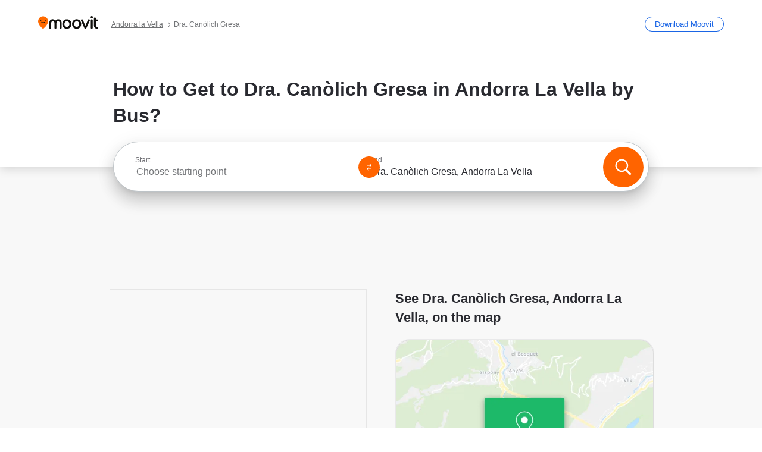

--- FILE ---
content_type: application/javascript
request_url: https://qpzrpqq5gx7fffedb.ay.delivery/floorPrice/qpZRpQQ5gX7FFFedb/js/floorPrice/linreg.min.js
body_size: 104550
content:
window.assertive=window.assertive||{};window.assertive.floorPriceVersion='_21Wed_6';window.assertive.x771977720=(function(){var a=(function(){var a=[["(?<!motorola )Edge[ /](\\d+[\\.\\d]+)","Microsoft Edge"],["EdgiOS[ /](\\d+[\\.\\d]+)","Microsoft Edge"],["EdgA[ /](\\d+[\\.\\d]+)","Microsoft Edge"],["Edg[ /](\\d+[\\.\\d]+)","Microsoft Edge"],[".*Servo.*Firefox(?:/(\\d+[\\.\\d]+))?","Firefox"],["(?!.*Opera[ /])Firefox(?:[ /](\\d+[\\.\\d]+))?","Firefox"],["(?:BonEcho|GranParadiso|Lorentz|Minefield|Namoroka|Shiretoko)[ /](\\d+[\\.\\d]+)","Firefox"],["Chrome(?!book)(?:/(\\d+[\\.\\d]+))?","Chrome"],["Version/(\\d+\\.[\\.\\d]+) .*Safari/|(?:Safari|Safari(?:%20)?%E6%B5%8F%E8%A7%88%E5%99%A8)/?\\d+","Safari"]];for(var b=0;b<a.length;b++)try{a[b][0]=RegExp('(?:^|[^A-Z0-9\-_]|[^A-Z0-9\-]_|sprd-)(?:'+a[b][0]+')','i');}catch(c){a[b][0]={test:function(){return false;}};}return function(){var b="__OTHER__";for(var c=0;c<a.length;c++)if(a[c][0].test(navigator.userAgent)){b=a[c][1];break;}return b;};})();var b=(function(){var a=[["(?:Android API \\d+|\\d+/tclwebkit(?:\\d+[\\.\\d]*))","Android"],["Android Marshmallow","Android"],["(?:Podbean|Podimo)(?:.*)/Android|Rutube(?:TV)?BlackAndroid","Android"],["(?:Android OS|OMDroid)[ /](\\d+[\\.\\d]*)","Android"],["Pinterest for Android/.*; (\\d(?:[\\d\\.]*))\\)$","Android"],["Android; (\\d+[\\.\\d]*); Mobile;","Android"],["[ ]([\\d\\.]+)\\) AppleWebKit.*ROBLOX Android App","Android"],["(?:(?:Orca-)?(?<!like )Android|Adr|AOSP)[ /]?(?:[a-z]+ )?(\\d+[\\.\\d]*)","Android"],["(?:Allview_TX1_Quasar|Cosmote_My_mini_Tab) (\\d+[\\.\\d]*)","Android"],["Android ?(?:jelly bean|Kit Kat|S.O. Ginger Bread|The FireCyano|:) (\\d+[\\.\\d]*)","Android"],["(?:Orca-Android|FB4A).*FBSV/(\\d+[\\.\\d]*);","Android"],[" Adr |DDG-Android|(?<!like )Android|Silk-Accelerated=[a-z]{4,5}","Android"],["(?:TwitterAndroid).*[ /](?:[a-z]+ )?(\\d+[\\.\\d]*)","Android"],["BeyondPod|AntennaPod|Podkicker|DoggCatcher|Player FM|okhttp|Podcatcher Deluxe|Sonos/.+\\(ACR_|Linux x86_64; Quest","Android"],["Linux; diordnA[; ](\\d+[\\.\\d]*)","Android"],["^A/(\\d+[\\.\\d]*)/","Android"],["FBW.+FBSV/(\\d+[\\.\\d]*);","Windows"],["Windows.+OS: (\\d+[\\.\\d]*)","Windows"],["Windows; ?(\\d+[\\.\\d]*);","Windows"],["mingw32|winhttp","Windows"],["(?:Windows(?:-Update-Agent)?|Microsoft-(?:CryptoAPI|Delivery-Optimization|WebDAV-MiniRedir|WNS)|WINDOWS_64)/(\\d+\\.\\d+)","Windows"],["CYGWIN_NT-10.0|Windows NT 10.0|Windows 10","Windows"],["CYGWIN_NT-6.4|Windows NT 6.4|Windows 10|win10","Windows"],["CYGWIN_NT-6.3|Windows NT 6.3|Windows 8.1","Windows"],["CYGWIN_NT-6.2|Windows NT 6.2|Windows 8","Windows"],["CYGWIN_NT-6.1|Windows NT 6.1|Windows 7|win7|Windows \\(6.1","Windows"],["CYGWIN_NT-6.0|Windows NT 6.0|Windows Vista","Windows"],["CYGWIN_NT-5.2|Windows NT 5.2|Windows Server 2003 / XP x64","Windows"],["CYGWIN_NT-5.1|Windows NT 5.1|Windows XP","Windows"],["CYGWIN_NT-5.0|Windows NT 5.0|Windows 2000","Windows"],["CYGWIN_NT-4.0|Windows NT 4.0|WinNT|Windows NT","Windows"],["CYGWIN_ME-4.90|Win 9x 4.90|Windows ME","Windows"],["CYGWIN_98-4.10|Win98|Windows 98","Windows"],["CYGWIN_95-4.0|Win32|Win95|Windows 95|Windows_95","Windows"],["Windows 3.1","Windows"],["Windows|.+win32|Win64|MSDW|HandBrake Win Upd|Microsoft BITS|ms-office; MSOffice","Windows"],["OS/Microsoft_Windows_NT_(\\d+\\.\\d+)","Windows"],["(?:CFNetwork|StudioDisplay)/.+Darwin(?:/|; )(?:[\\d\\.]+).+(?:x86_64|i386|Power%20Macintosh)|(?:x86_64-apple-)?darwin(?:[\\d\\.]+)|PowerMac|com.apple.Safari.SearchHelper|^Safari","Mac"],["Macintosh;Mac OS X \\((\\d+[\\.\\d]+)\\);","Mac"],["Mac[ +]OS[ +]?X(?:[ /,](?:Version )?(\\d+(?:[_\\.]\\d+)+))?","Mac"],["Mac (?:OS/)?(\\d+(?:[_\\.]\\d+)+)","Mac"],["(?:macOS[ /,]|Mac-)(\\d+[\\.\\d]+)","Mac"],["Macintosh; OS X (\\d+[\\.\\d]+)","Mac"],["Darwin|Macintosh|Mac_PowerPC|PPC|Mac PowerPC|iMac|MacBook|macOS|AppleExchangeWebServices|com.apple.trustd|Sonos/.+\\(MDCR_","Mac"],["Linux/(\\d+[\\.\\d]+)","GNU/Linux"],["Linux(?:OS)?[^a-z]|Cinnamon/(?:\\d+[\\.\\d]+)|.+(?:pc|unknown)-linux-gnu","GNU/Linux"]];for(var b=0;b<a.length;b++)try{a[b][0]=RegExp('(?:^|[^A-Z0-9\-_]|[^A-Z0-9\-]_|sprd-)(?:'+a[b][0]+')','i');}catch(c){a[b][0]={test:function(){return false;}};}return function(){var b="__OTHER__";for(var c=0;c<a.length;c++)if(a[c][0].test(navigator.userAgent)){b=a[c][1];break;}return b;};})();function c(){try{if(window.top.location.href)return window.top.location;}catch(a){}return window.location;}return function(c){function d(a){var b=String(a);var c=0,d=b.length,e=0;if(d>0)while(e<d)c=(c<<5)-c+b.charCodeAt(e++)|0;return("x"+c).replace('-','_');}Object.keys(c).forEach(function(a){c[d(a)]=c[a];});function e(a){var b=c.x_1117847891;if(b==null)return undefined;var d=b[a];if(d==0||d==null||Number.isNaN(Number(d)))return undefined;return d;}return{"x_173873537":a(),"x_1182845946":b(),"x3208676":Math.round(new Date().getUTCHours()),"x_899454023":c.x_899454023,"x_2076227591":(function(){try{return Intl.DateTimeFormat().resolvedOptions().timeZone||'';}catch(a){return '';}})(),"x145196172":e(0),"x145196173":e(1),"x145196174":e(2),"x145196175":e(3),"x145196176":e(4),"x1648099346":c.x1648099346,"x_461637081":c.x_461637081,"x_677755891":c.x_677755891,"x1062246621":c.x1062246621,"x_1293530702":c.x_1293530702};};})();window.assertive.x1310419175=(function(){function a(a){var b;if(a[9]>5.125000000000001)if(a[9]>9.805000000000001)if(a[13]>4.500000000000001)b=1.1919270736551182;else b=0.3480237020302437;else b=0.687269848923519;else if(a[3]>1.8277893500000002)if(a[4]>0.7327811500000001)if(a[9]>0.015000000000000001)if(a[13]>643.5000000000001)b=0.26443938932691075;else b=0.40348669567284;else b=1.138039240906771;else if(a[4]>0.25382105000000005)if(a[4]>0.38988695000000007)if(a[13]>288.50000000000006)b=0.28172363642151804;else b=0.541120690326752;else if(a[13]>113.50000000000001)b=0.3005874913045166;else b=0.43354126312482644;else if(a[4]>0.14271635000000002)if(a[13]>31.500000000000004)b=0.2911831088237535;else b=0.3306724847287853;else if(a[13]>19.500000000000004)b=0.2745595235455732;else b=0.2912644524817037;else if(a[9]>0.6650000000000001)if(a[9]>1.7750000000000001)if(a[9]>2.7450000000000006)b=0.44738153094478683;else b=0.3798461580472119;else if(a[9]>1.0950000000000004)if(a[8]>1.3250000000000004)b=0.3522720590077509;else b=0.3322912785906831;else if(a[9]>0.8550000000000001)b=0.3150223421399384;else b=0.30151370657593934;else if(a[4]>0.4228494000000001)if(a[13]>10.500000000000002)if(a[9]>0.30500000000000005)b=0.2820559066059301;else b=0.2598674998328404;else if(a[1]>0.3904507000000001)b=0.28012514410052003;else b=0.2993799708245583;else if(a[9]>0.21500000000000002)if(a[9]>0.37500000000000006)b=0.2810383593738765;else b=0.2668090554617315;else if(a[13]>10.500000000000002)b=0.24818501758281272;else b=0.25745631037341893;var c;if(a[9]>5.385000000000001)if(a[9]>10.890000000000002)if(a[13]>4.500000000000001)c=0.9040762878131112;else c=0.07001252258201388;else if(a[13]>2.5000000000000004)c=0.43028778574399573;else c=0.01647355324771604;else if(a[3]>1.8277893500000002)if(a[4]>0.7327811500000001)if(a[9]>0.015000000000000001)if(a[13]>643.5000000000001)c=0.0004259530491544865;else c=0.14536396066598337;else if(a[4]>0.8860022500000001)c=0.9850413771471874;else if(a[1]>0.23877795000000002)c=0.5290492843472863;else c=0.0206484687184713;else if(a[4]>0.25382105000000005)if(a[4]>0.38988695000000007)if(a[13]>288.50000000000006)c=0.018478180816821715;else c=0.25770372000622555;else if(a[13]>329.50000000000006)c=0.01352738261168719;else c=0.155566828848635;else if(a[4]>0.14271635000000002)c=0.05637040161196546;else if(a[13]>19.500000000000004)c=0.010166237926683749;else c=0.025205732419350042;else if(a[9]>0.6850000000000002)if(a[9]>1.8650000000000004)if(a[9]>2.9150000000000005)c=0.17828860935557014;else c=0.11187349669232896;else if(a[9]>1.1050000000000002)if(a[8]>1.425)c=0.08627643858658679;else c=0.06491686134786057;else if(a[9]>0.9050000000000001)c=0.04908565311453051;else c=0.03634422685635714;else if(a[4]>0.3633937000000001)if(a[13]>10.500000000000002)if(a[9]>0.25500000000000006)c=0.013131177663838247;else c=-0.008455362285687548;else if(a[0]>0.26001110000000005)c=0.02952189751176236;else c=0.0027053279021328693;else if(a[9]>0.16500000000000004)if(a[9]>0.35500000000000004)c=0.013773825010598291;else c=-0.0010650188404400262;else if(a[13]>11.500000000000002)c=-0.015593559708328535;else c=-0.009115611486717443;var d;if(a[9]>6.075)if(a[9]>12.545000000000002)if(a[13]>5.500000000000001)d=0.9014466913202541;else d=0.08408003697710228;else if(a[13]>4.500000000000001)d=0.46001764873241013;else d=0.045519966438074856;else if(a[3]>1.8277893500000002)if(a[4]>0.7327811500000001)if(a[9]>0.015000000000000001)if(a[13]>643.5000000000001)d=0.0004238233091891743;else d=0.16717863381449008;else if(a[4]>0.8860022500000001)d=0.9203774058761779;else if(a[1]>0.23877795000000002)d=0.49365612616307025;else d=0.020489252188119544;else if(a[4]>0.25382105000000005)if(a[4]>0.38988695000000007)if(a[13]>518.5000000000001)d=0.004892529835517223;else d=0.24023120903680859;else if(a[13]>110.50000000000001)d=0.03298444992112498;else d=0.14745086570594615;else if(a[4]>0.14271635000000002)d=0.05241877513751002;else if(a[9]>0.7550000000000001)d=0.048255903230959005;else d=0.016603068936947612;else if(a[9]>0.6050000000000001)if(a[9]>1.8650000000000004)if(a[9]>3.1250000000000004)d=0.17763561195241034;else d=0.10608955669834465;else if(a[9]>1.0250000000000001)if(a[9]>1.3750000000000002)d=0.07437206853544023;else d=0.05486526729145015;else if(a[9]>0.7850000000000001)d=0.03966450860413259;else d=0.028577052848075244;else if(a[4]>0.3633937000000001)if(a[13]>11.500000000000002)if(a[9]>0.22500000000000003)d=0.008779394163822132;else d=-0.008608046811886734;else if(a[0]>0.26001110000000005)d=0.026313794172088702;else d=0.001825701660119249;else if(a[9]>0.14500000000000005)if(a[9]>0.31500000000000006)d=0.009555664265396524;else d=-0.002499105734427091;else if(a[13]>11.500000000000002)d=-0.014569926238545847;else d=-0.008494138428763173;var e;if(a[9]>6.4700000000000015)if(a[9]>11.280000000000003)if(a[13]>4.500000000000001)e=0.8022720310106077;else e=0.06433180750720698;else if(a[13]>3.5000000000000004)e=0.41226197561701944;else e=0.020022570413474137;else if(a[3]>1.8277893500000002)if(a[4]>0.7327811500000001)if(a[9]>0.015000000000000001)e=0.1672249667934498;else if(a[4]>0.8860022500000001)e=0.8599583644697968;else if(a[1]>0.23877795000000002)e=0.4606307457543617;else e=0.020331262364444963;else if(a[4]>0.25382105000000005)if(a[4]>0.38209590000000004)if(a[13]>518.5000000000001)e=0.004843461836576897;else e=0.2236046963449887;else if(a[13]>110.50000000000001)e=0.031696593541359536;else e=0.13676846883921026;else if(a[4]>0.14271635000000002)e=0.04855144644244776;else if(a[9]>0.8250000000000001)e=0.047690033688627065;else e=0.01539283953270757;else if(a[9]>0.7350000000000001)if(a[9]>2.2350000000000008)if(a[9]>3.1250000000000004)if(a[13]>5.500000000000001)e=0.1741932018105792;else e=0.055039927640284037;else e=0.10704863295813893;else if(a[9]>1.2050000000000003)if(a[9]>1.5450000000000002)e=0.07786470871432603;else e=0.05822618938090449;else if(a[8]>0.8750000000000001)e=0.04629917674027029;else e=0.033396830874741885;else if(a[4]>0.6462628500000002)if(a[13]>16.500000000000004)if(a[9]>0.36500000000000005)e=0.01839609726984888;else e=-0.003515449425681781;else if(a[3]>0.27906895000000004)e=0.036985242461133695;else e=0.01796284290852929;else if(a[9]>0.22500000000000003)if(a[9]>0.44500000000000006)e=0.017918692793160464;else e=0.0037582491035816623;else if(a[13]>12.500000000000002)e=-0.012536438930154341;else e=-0.005311390038460467;var f;if(a[9]>4.945000000000001)if(a[9]>8.480000000000002)if(a[13]>3.5000000000000004)f=0.6630550600366893;else f=0.052091770906051;else f=0.2769355101805539;else if(a[3]>1.8277893500000002)if(a[4]>0.7327811500000001)if(a[9]>0.015000000000000001)if(a[13]>220.50000000000003)f=0.0035222800445388744;else f=0.11187431240210813;else if(a[4]>0.8860022500000001)f=0.8035056175455523;else if(a[1]>0.23877795000000002)f=0.42981475124713114;else f=0.020174491233136284;else if(a[4]>0.25382105000000005)if(a[4]>0.38209590000000004)if(a[13]>135.50000000000003)f=0.030185843551217163;else f=0.20350631558926133;else if(a[13]>23.500000000000004)f=0.06420175176199287;else f=0.13387690410582614;else if(a[4]>0.14271635000000002)if(a[13]>19.500000000000004)f=0.020830223791047806;else f=0.05338133606145497;else if(a[13]>19.500000000000004)f=0.0062831902594006105;else f=0.020603504927136425;else if(a[9]>0.5650000000000001)if(a[9]>1.7050000000000003)if(a[9]>2.4950000000000006)f=0.12689829054326912;else f=0.07835828339742484;else if(a[9]>0.9850000000000001)if(a[8]>1.235)f=0.061225025599234366;else f=0.04527546297777442;else if(a[4]>0.33846170000000003)f=0.03035150371839223;else f=0.019449718527238567;else if(a[4]>0.30038380000000003)if(a[13]>10.500000000000002)if(a[9]>0.18500000000000003)f=0.00539911787015129;else f=-0.007745036384757343;else if(a[0]>0.26001110000000005)f=0.022083521238527002;else f=0.000921288061096668;else if(a[9]>0.115)if(a[9]>0.2750000000000001)f=0.005375728880813553;else f=-0.0037607637283364466;else if(a[13]>7.500000000000001)f=-0.01264853630261844;else f=-0.007179821126920675;var g;if(a[9]>6.970000000000001)if(a[9]>13.265000000000002)if(a[13]>5.500000000000001)g=0.7712280741322612;else g=0.07049501205168704;else g=0.3892708913746887;else if(a[3]>1.8277893500000002)if(a[4]>0.7327811500000001)if(a[9]>0.015000000000000001)if(a[9]>1.8650000000000004)g=0.19201896974018642;else g=0.032261752082852306;else if(a[4]>0.8860022500000001)g=0.7507587358114894;else g=0.3977407676811318;else if(a[4]>0.25382105000000005)if(a[4]>0.38988695000000007)if(a[13]>181.50000000000003)g=0.0287215679944122;else g=0.19464118370681363;else if(a[10]>868.5000000000001)g=0.01604675916509114;else g=0.11727465238668897;else if(a[4]>0.14271635000000002)if(a[13]>29.500000000000004)g=0.01601357550603595;else g=0.04786266945207607;else if(a[9]>0.8450000000000001)g=0.046278571110740616;else g=0.012963604769401608;else if(a[9]>0.7350000000000001)if(a[9]>2.2350000000000008)if(a[9]>3.4650000000000003)if(a[13]>5.500000000000001)g=0.16419697225430807;else g=0.03880008486987546;else g=0.09692105974830703;else if(a[9]>1.1450000000000002)if(a[8]>1.485)g=0.07066914536363432;else g=0.05022512513504004;else if(a[4]>0.33846170000000003)g=0.034927801381233345;else g=0.02285053944534525;else if(a[4]>0.22638765000000002)if(a[13]>15.500000000000002)if(a[9]>0.2750000000000001)g=0.009934323439200619;else g=-0.007936544137773002;else if(a[0]>0.23174920000000002)g=0.015031876919307281;else g=-0.0037709525485766257;else if(a[9]>0.10500000000000002)if(a[9]>0.32500000000000007)g=0.007674155206233561;else g=-0.003690894374371301;else if(a[13]>15.500000000000002)g=-0.012492563458434375;else g=-0.008735750986657905;var h;if(a[9]>4.855000000000001)if(a[9]>12.545000000000002)if(a[13]>6.500000000000001)h=0.7106226107248576;else h=0.08200483254203113;else if(a[9]>7.245000000000001)h=0.3580439140011146;else h=0.20647282550434193;else if(a[3]>1.8277893500000002)if(a[4]>0.7327811500000001)if(a[9]>0.015000000000000001)h=0.09435907320261606;else if(a[4]>0.8860022500000001)if(a[1]>0.23877795000000002)h=0.706487047079501;else h=0.024359639104305778;else h=0.37104265087468014;else if(a[4]>0.25382105000000005)if(a[9]>0.015000000000000001)if(a[9]>1.925)h=0.12850291447226672;else h=0.022944609927074762;else if(a[4]>0.38209590000000004)h=0.1896235552767948;else h=0.11811058878092594;else if(a[4]>0.14271635000000002)if(a[13]>18.500000000000004)h=0.01829092967618339;else h=0.04648643540370062;else if(a[13]>16.500000000000004)h=0.0053670838943089706;else h=0.01840823782774647;else if(a[9]>0.5150000000000001)if(a[9]>1.5450000000000002)if(a[9]>2.4950000000000006)h=0.10743061728081105;else h=0.0644193673799715;else if(a[9]>0.9050000000000001)if(a[4]>0.6975830000000002)h=0.045609210156394624;else h=0.033868100508933165;else if(a[4]>0.20380715000000002)h=0.023399017847696442;else h=0.013009026346343691;else if(a[4]>0.6462628500000002)if(a[13]>18.500000000000004)if(a[8]>0.21500000000000002)h=0.005685724143929388;else h=-0.005181311584668378;else if(a[1]>0.3904507000000001)h=0.006607161693363335;else h=0.02451833246382325;else if(a[9]>0.13500000000000004)if(a[13]>6.500000000000001)h=-0.0006106248135583478;else h=0.012036421412694018;else if(a[13]>9.500000000000002)h=-0.010302301811063874;else h=-0.003901035951118552;var i;if(a[9]>4.695000000000001)if(a[9]>9.805000000000001)if(a[13]>6.500000000000001)i=0.5904975454262946;else i=0.09327638793546715;else if(a[13]>4.500000000000001)i=0.2478360734264904;else i=0.03366651571485762;else if(a[3]>1.8277893500000002)if(a[4]>0.7327811500000001)if(a[9]>0.015000000000000001)if(a[13]>220.50000000000003)i=0.0016932289943518773;else i=0.09194277992322782;else if(a[4]>0.8860022500000001)i=0.6558471487090438;else if(a[1]>0.23877795000000002)i=0.3496290567102862;else i=0.014090960232698055;else if(a[4]>0.25382105000000005)if(a[9]>0.015000000000000001)if(a[9]>1.5350000000000004)i=0.10920062530543119;else i=0.01118205042924167;else if(a[4]>0.38209590000000004)i=0.17583358351562048;else i=0.10941244480608306;else if(a[4]>0.17172935000000003)i=0.04138186670516896;else if(a[9]>0.8450000000000001)i=0.03879462363695622;else i=0.011914580432866955;else if(a[9]>0.5150000000000001)if(a[9]>1.385)if(a[9]>2.3950000000000005)if(a[13]>4.500000000000001)i=0.09901018726463848;else i=0.02987312159485711;else i=0.05564872779780366;else if(a[9]>0.9050000000000001)i=0.03424777521767489;else if(a[13]>6.500000000000001)i=0.018052058084588235;else i=0.03154221608436502;else if(a[4]>0.30038380000000003)if(a[13]>6.500000000000001)if(a[13]>32.50000000000001)i=-0.006684794720396384;else i=0.0023643808282923953;else if(a[3]>0.23030015000000004)i=0.023944885314632316;else i=0.00666639085209072;else if(a[9]>0.09500000000000001)if(a[9]>0.26500000000000007)i=0.003387037241075764;else i=-0.0035221085453786783;else if(a[13]>7.500000000000001)i=-0.010186854247238837;else i=-0.005843944563770388;var j;if(a[9]>7.245000000000001)if(a[9]>15.095)j=0.6646114046252929;else if(a[13]>3.5000000000000004)j=0.32831496545052163;else j=0.019206100865592098;else if(a[3]>1.8277893500000002)if(a[4]>0.7327811500000001)if(a[9]>0.015000000000000001)if(a[9]>2.2950000000000004)j=0.17826542707549972;else j=0.030060926283967785;else if(a[4]>0.8860022500000001)if(a[1]>0.23877795000000002)j=0.6173281076585726;else j=0.020484776482124448;else j=0.32312877533477713;else if(a[4]>0.25382105000000005)if(a[4]>0.38988695000000007)if(a[1]>0.23877795000000002)j=0.15543190353939468;else j=0.014589973263711815;else if(a[4]>0.30038380000000003)j=0.06319202111152789;else j=0.11681797892873251;else if(a[9]>1.0850000000000002)j=0.05836112737763648;else if(a[13]>18.500000000000004)j=0.0016261841001367944;else j=0.02135561400730687;else if(a[9]>0.6550000000000001)if(a[9]>2.0050000000000003)if(a[9]>3.4650000000000003)if(a[13]>5.500000000000001)j=0.13113282442483334;else j=0.02839837812309626;else j=0.07266491581008203;else if(a[9]>1.1450000000000002)if(a[4]>0.6975830000000002)j=0.050418312997972815;else j=0.035895932514308074;else if(a[8]>0.8750000000000001)j=0.03036977398397827;else j=0.020092340621591976;else if(a[4]>0.1979293)if(a[13]>7.500000000000001)if(a[9]>0.31500000000000006)j=0.0093259966327494;else j=-0.004599504607030492;else if(a[0]>0.26001110000000005)j=0.017057955456421442;else j=-0.001278018149928;else if(a[9]>0.085)if(a[9]>0.2750000000000001)j=0.003440179049239038;else j=-0.0038424272469178835;else if(a[13]>19.500000000000004)j=-0.01031219281014596;else j=-0.007700972495005179;var k;if(a[9]>7.245000000000001)if(a[9]>16.115000000000006)if(a[13]>4.500000000000001)k=0.6644628462273022;else k=0.03328220213714399;else k=0.30947322626306184;else if(a[3]>1.8277893500000002)if(a[4]>0.7327811500000001)if(a[9]>0.015000000000000001)if(a[9]>2.2950000000000004)k=0.17022275256339547;else k=0.02910477044799526;else if(a[4]>0.8860022500000001)k=0.5729251731513292;else if(a[1]>0.23877795000000002)k=0.30462184930541025;else k=0.011490711099412068;else if(a[4]>0.25382105000000005)if(a[4]>0.38209590000000004)if(a[1]>0.23877795000000002)k=0.1436696099516925;else k=0.014266532751451056;else if(a[4]>0.30038380000000003)k=0.05836865982099403;else k=0.10845730648809487;else if(a[9]>1.0750000000000004)k=0.05507610222742864;else if(a[9]>0.015000000000000001)k=0.0014096670420285756;else k=0.020001509607835283;else if(a[9]>0.6050000000000001)if(a[9]>2.0050000000000003)if(a[9]>3.1250000000000004)if(a[13]>5.500000000000001)k=0.11363731241050248;else k=0.030377623195652195;else k=0.06283014617076937;else if(a[9]>1.1050000000000002)if(a[8]>1.4550000000000003)k=0.05078582015250395;else k=0.033695889017639966;else if(a[6]>0.8450000000000001)k=0.029025215900491598;else k=0.01787996193943861;else if(a[4]>0.6462628500000002)if(a[13]>20.500000000000004)if(a[8]>0.32500000000000007)k=0.009480391039236244;else k=-0.00324204313122518;else if(a[1]>0.3904507000000001)k=0.0044326128508315075;else k=0.020846426589984875;else if(a[9]>0.15500000000000003)if(a[8]>0.41500000000000004)k=0.01065252766023547;else k=0.0006316989826961773;else if(a[13]>16.500000000000004)k=-0.008589072072875134;else k=-0.0038358957665158484;var l;if(a[9]>4.945000000000001)if(a[9]>15.095)if(a[13]>5.500000000000001)l=0.609178194289153;else l=0.054047425764458056;else if(a[3]>1.8277893500000002)l=0.3044405088730897;else l=0.15294392387828468;else if(a[3]>1.8277893500000002)if(a[4]>0.7327811500000001)if(a[9]>0.015000000000000001)l=0.08003003054772799;else if(a[4]>0.8860022500000001)if(a[1]>0.23877795000000002)l=0.5394311084333082;else l=0.01710436133408325;else if(a[1]>0.23877795000000002)l=0.28424278467149355;else l=0.011402108356895218;else if(a[4]>0.25382105000000005)if(a[9]>0.015000000000000001)if(a[9]>2.0650000000000004)l=0.10173323835216284;else l=0.00870368497485289;else if(a[1]>0.23877795000000002)l=0.12084470060877424;else l=0.01202585477185979;else if(a[4]>0.17172935000000003)l=0.03568767986942472;else if(a[9]>0.8450000000000001)l=0.03377766907745409;else l=0.008771093831159602;else if(a[9]>0.47500000000000003)if(a[9]>1.5450000000000002)if(a[9]>2.4950000000000006)l=0.07927525407519892;else if(a[8]>0.9250000000000002)l=0.05466197626375419;else l=0.03507281233117505;else if(a[9]>0.9750000000000001)l=0.029739346699249058;else if(a[13]>7.500000000000001)l=0.013933436371170291;else l=0.025601877523422877;else if(a[4]>0.1941691)if(a[13]>10.500000000000002)if(a[8]>0.16500000000000004)l=0.0021140504846010474;else l=-0.005609471373554736;else if(a[0]>0.26001110000000005)l=0.01354794523483013;else l=-0.00320388307060897;else if(a[9]>0.07500000000000002)if(a[8]>0.24500000000000002)l=0.0020343277097131297;else l=-0.0035351445690834592;else if(a[3]>0.20196650000000002)l=-0.006605692218230303;else l=-0.009088878887432702;var m;if(a[9]>7.245000000000001)if(a[9]>16.115000000000006)if(a[4]>0.11336125000000001)m=0.6027658594405899;else m=0.04032743921570501;else if(a[13]>3.5000000000000004)m=0.2720604506840647;else m=0.015612486506673112;else if(a[3]>1.8277893500000002)if(a[4]>0.7327811500000001)if(a[9]>0.015000000000000001)if(a[9]>2.2950000000000004)m=0.15261747086117436;else m=0.0256334947781959;else if(a[4]>0.8860022500000001)if(a[1]>0.23877795000000002)m=0.5041276502989689;else m=0.017006925069510754;else m=0.2626889980348954;else if(a[4]>0.25382105000000005)if(a[4]>0.38209590000000004)if(a[13]>135.50000000000003)m=0.020266957026188494;else m=0.1249866718480584;else if(a[4]>0.30038380000000003)m=0.04754137147382292;else m=0.09352023635534334;else if(a[9]>1.1250000000000002)m=0.05084036849290391;else if(a[13]>18.500000000000004)m=0.00028670887864497876;else m=0.01738544920810002;else if(a[9]>0.7850000000000001)if(a[9]>2.2350000000000008)if(a[9]>3.9150000000000005)if(a[13]>5.500000000000001)m=0.11210354646620711;else m=0.01859771595001221;else m=0.06181086139875248;else if(a[8]>1.3150000000000002)m=0.0424159957943924;else if(a[4]>0.41863995000000004)m=0.028356909261697757;else m=0.018229034781065384;else if(a[4]>0.6975830000000002)if(a[13]>24.500000000000004)if(a[8]>0.4050000000000001)m=0.012506875873114618;else m=-0.0028236995381776186;else if(a[1]>0.3904507000000001)m=0.004388234709997742;else m=0.018211842351076403;else if(a[9]>0.18500000000000003)if(a[8]>0.44500000000000006)m=0.011169803884760876;else m=0.0017249930250355407;else if(a[4]>0.16281050000000002)m=-0.0027428247549964725;else m=-0.006973687416947927;var n;if(a[9]>7.245000000000001)if(a[9]>17.955000000000002)if(a[13]>4.500000000000001)n=0.5946911257720635;else n=0.02282292701686617;else if(a[3]>1.8277893500000002)n=0.317906176875678;else if(a[13]>6.500000000000001)n=0.15558890790376936;else n=0.02185655275175163;else if(a[3]>1.8277893500000002)if(a[4]>0.7327811500000001)if(a[9]>0.015000000000000001)if(a[9]>1.8650000000000004)n=0.14369943772630997;else n=0.02174898948551859;else if(a[4]>0.8860022500000001)n=0.46792045042609454;else n=0.2450561412098486;else if(a[4]>0.25382105000000005)if(a[4]>0.38988695000000007)if(a[13]>135.50000000000003)n=0.0196068793315838;else n=0.11567078574326231;else if(a[4]>0.30038380000000003)n=0.04424733875671501;else n=0.08682698743537914;else if(a[4]>0.14271635000000002)n=0.02804215485547886;else if(a[9]>0.7550000000000001)n=0.03306654929358336;else n=0.00604110135242108;else if(a[9]>0.5150000000000001)if(a[9]>1.7450000000000003)if(a[9]>3.0850000000000004)if(a[13]>5.500000000000001)n=0.09047331134179505;else n=0.0220262560386498;else n=0.04644529635483328;else if(a[8]>0.9950000000000001)n=0.029449597255217484;else if(a[13]>12.500000000000002)n=0.011496374337657494;else n=0.020569186859267147;else if(a[4]>0.3591759500000001)if(a[13]>6.500000000000001)if(a[0]>0.23174920000000002)n=0.0012769439535926625;else n=-0.00749574628661433;else if(a[1]>0.3904507000000001)n=0.001873955114675037;else n=0.019227680560165435;else if(a[9]>0.07500000000000002)if(a[8]>0.26500000000000007)n=0.0035115451222939016;else n=-0.00222099314169362;else if(a[10]>18.500000000000004)n=-0.007426441127877034;else n=-0.004115987270414395;var o;if(a[9]>6.4700000000000015)if(a[9]>17.955000000000002)if(a[4]>0.11336125000000001)o=0.5711179885695291;else o=0.03564678589047539;else if(a[3]>1.8277893500000002)o=0.2906459988717367;else if(a[13]>6.500000000000001)o=0.14204604132613624;else o=0.020987589796009305;else if(a[3]>1.8277893500000002)if(a[4]>0.7327811500000001)if(a[9]>0.015000000000000001)o=0.1014921594308608;else if(a[4]>0.8150284000000001)if(a[1]>0.23877795000000002)o=0.3808650128082961;else o=0.01785124141819539;else o=0.1058956977355091;else if(a[4]>0.25382105000000005)if(a[4]>0.38209590000000004)if(a[1]>0.23877795000000002)o=0.10534996882458102;else o=0.007652377194172355;else if(a[13]>16.500000000000004)o=0.03112764219106865;else o=0.0732985136535612;else if(a[4]>0.17172935000000003)o=0.030413296210116483;else o=0.008298145251303969;else if(a[9]>0.465)if(a[9]>1.7050000000000003)if(a[9]>3.4650000000000003)o=0.08507184589082448;else if(a[8]>0.9250000000000002)o=0.05432169708129829;else o=0.03127568645455218;else if(a[9]>0.9950000000000001)if(a[4]>0.6975830000000002)o=0.030417660695582247;else o=0.019988150188677882;else if(a[6]>0.7650000000000001)o=0.02035146937199893;else o=0.010423428858937598;else if(a[4]>0.41863995000000004)if(a[9]>0.015000000000000001)if(a[9]>0.14500000000000005)o=0.003464772737286926;else o=-0.007631032014105791;else if(a[13]>55.50000000000001)o=-0.009404837055496612;else o=0.015389647613609765;else if(a[0]>0.26001110000000005)if(a[4]>0.15360810000000003)o=-0.00011186074298552543;else o=-0.005123904015372064;else if(a[9]>0.07500000000000002)o=-0.003615045320172279;else o=-0.008564823692545296;var p;if(a[9]>7.675000000000001)if(a[9]>17.955000000000002)if(a[13]>4.500000000000001)p=0.5380324023093851;else p=0.01889053210481056;else if(a[3]>1.8277893500000002)p=0.2830988676086134;else p=0.13255815138307975;else if(a[3]>1.8277893500000002)if(a[4]>0.7327811500000001)if(a[4]>0.8860022500000001)if(a[1]>0.26440255000000007)p=0.17200426942493063;else if(a[13]>40.50000000000001)p=0.028994619789631353;else p=0.4913118296624285;else if(a[13]>123.50000000000001)p=0.006387580195363138;else if(a[1]>0.23877795000000002)p=0.20952176092423969;else p=0.009069945684621031;else if(a[4]>0.25382105000000005)if(a[4]>0.38988695000000007)if(a[13]>76.50000000000001)p=0.024553895033244896;else p=0.10057413046783083;else if(a[4]>0.33846170000000003)p=0.03480024827560001;else p=0.07431445709932193;else if(a[9]>1.2450000000000003)p=0.04803833533424178;else if(a[9]>0.015000000000000001)p=-0.0009694896336433186;else p=0.01453006182034355;else if(a[9]>0.7850000000000001)if(a[9]>2.4950000000000006)if(a[8]>2.8550000000000004)p=0.08564353245711961;else p=0.05029245956255868;else if(a[8]>1.6150000000000004)p=0.04112090808824709;else if(a[9]>1.235)p=0.026137480414830216;else p=0.01564745510671914;else if(a[4]>0.6975830000000002)if(a[9]>0.015000000000000001)if(a[9]>0.18500000000000003)p=0.0076271097275762015;else p=-0.005971164820641819;else if(a[1]>0.3904507000000001)p=0.0018360289782024298;else p=0.019657614367960798;else if(a[8]>0.2850000000000001)if(a[13]>6.500000000000001)p=0.004478580282049968;else p=0.023513213589377135;else if(a[13]>20.500000000000004)p=-0.005960459306485625;else p=-0.0020675317674114166;var q;if(a[9]>4.695000000000001)if(a[9]>16.115000000000006)if(a[4]>0.11336125000000001)if(a[13]>5.500000000000001)q=0.5093708252311656;else q=0.03098012677037682;else q=0.02688324269165293;else if(a[3]>1.8277893500000002)q=0.22287398574508438;else q=0.10860189556405075;else if(a[3]>1.8277893500000002)if(a[4]>0.7327811500000001)if(a[9]>0.015000000000000001)q=0.053207268291086386;else if(a[4]>0.8860022500000001)if(a[1]>0.26440255000000007)q=0.15701226409812544;else q=0.4698761240731338;else if(a[0]>0.16781375)q=0.19729127280258027;else q=0.009174138498306275;else if(a[4]>0.25382105000000005)if(a[9]>0.015000000000000001)if(a[9]>1.7250000000000003)q=0.061310492999179865;else q=-0.01574860497571704;else if(a[14]>4.500000000000001)q=-0.0018286824482020084;else q=0.0850745805706916;else if(a[4]>0.14271635000000002)q=0.023116584181794655;else q=0.0056327085443150645;else if(a[9]>0.41500000000000004)if(a[9]>1.385)if(a[8]>2.1450000000000005)q=0.056745061390523;else if(a[4]>0.4003099500000001)q=0.037247932266224346;else q=0.02166497057306323;else if(a[8]>0.8450000000000001)if(a[13]>5.500000000000001)q=0.01789962436724876;else q=0.0384719366073368;else if(a[13]>13.500000000000002)q=0.00666067064325808;else q=0.013936739189434538;else if(a[4]>0.19026475000000004)if(a[13]>6.500000000000001)if(a[13]>28.500000000000004)q=-0.004847424255788197;else q=0.0008546252692174497;else if(a[3]>0.23030015000000004)q=0.015584736868394978;else q=0.0008299131319300865;else if(a[9]>0.05500000000000001)q=-0.0018780916737933034;else if(a[3]>0.15335205000000005)q=-0.004782865928636675;else q=-0.00704845384130377;var r;if(a[9]>7.675000000000001)if(a[9]>20.600000000000005)if(a[13]>4.500000000000001)r=0.5234764710104182;else r=-0.0003184811621904373;else if(a[3]>1.8277893500000002)if(a[4]>0.17225305000000005)r=0.2655326304660759;else r=-0.00008033102750778198;else r=0.11864714059074949;else if(a[3]>1.8277893500000002)if(a[4]>0.7327811500000001)if(a[4]>0.9988868500000001)if(a[5]>0.16500000000000004)r=0.017268529267408163;else if(a[0]>0.16781375)r=0.3949259334937378;else r=0.020306772079537898;else if(a[4]>0.9343087500000001)r=-0.005453190406163534;else if(a[13]>101.50000000000001)r=0.008077032901652872;else r=0.20405710105748276;else if(a[4]>0.25382105000000005)if(a[13]>15.500000000000002)if(a[9]>2.9150000000000005)r=0.09344249006606106;else r=0.008000863225779168;else if(a[1]>0.23877795000000002)r=0.08031989629663881;else r=0.0017343713484059878;else if(a[9]>1.2450000000000003)r=0.04419711284733871;else r=0.007686908002889954;else if(a[9]>0.44500000000000006)if(a[9]>1.905)if(a[9]>3.9150000000000005)if(a[13]>5.500000000000001)r=0.08213605012551438;else r=0.006995192952053522;else r=0.03854953055532316;else if(a[8]>1.0950000000000004)r=0.024072639246650446;else if(a[4]>0.20380715000000002)r=0.012187589718856988;else r=0.0036458216157469183;else if(a[4]>0.3591759500000001)if(a[13]>15.500000000000002)if(a[8]>0.12500000000000003)r=0.0010314107557289048;else r=-0.005250590101313993;else if(a[0]>0.26001110000000005)r=0.013034962371673588;else r=-0.0038597482104876764;else if(a[9]>0.085)r=-0.0005883889731972999;else if(a[3]>0.15335205000000005)r=-0.003584336464699042;else r=-0.006386699410996094;var s;if(a[9]>7.675000000000001)if(a[9]>20.600000000000005)if(a[13]>5.500000000000001)s=0.5030031048301467;else s=0.004890112906056442;else if(a[4]>0.7989956000000001)if(a[3]>0.27906895000000004)s=0.26153761428562017;else s=0.05569078796110463;else if(a[13]>6.500000000000001)s=0.11595401200151118;else s=0.001598867956502938;else if(a[3]>1.8277893500000002)if(a[4]>0.7327811500000001)if(a[1]>0.3904507000000001)if(a[13]>102.50000000000001)s=0.0027931045452845443;else s=0.1329659867483244;else if(a[4]>0.8860022500000001)if(a[13]>40.50000000000001)s=0.034982665797123814;else s=0.39897748291621427;else if(a[1]>0.23877795000000002)s=0.17609987764794027;else s=0.004750047863369257;else if(a[4]>0.25382105000000005)if(a[4]>0.38209590000000004)if(a[4]>0.4130517500000001)s=0.05399681226264469;else s=0.1057426055448583;else if(a[9]>2.4950000000000006)s=0.08877955116473475;else s=0.03392284885642461;else s=0.008927217729544022;else if(a[9]>0.7850000000000001)if(a[9]>2.845)if(a[13]>5.500000000000001)s=0.06216693363387868;else s=0.008610323507714037;else if(a[8]>1.6150000000000004)s=0.03437184508398673;else if(a[4]>0.4003099500000001)s=0.01956493477826032;else s=0.010215757472948946;else if(a[4]>0.30038380000000003)if(a[13]>15.500000000000002)if(a[8]>0.34500000000000003)s=0.006936805300632837;else s=-0.0033945557017459006;else if(a[0]>0.26001110000000005)s=0.011096655586321913;else s=-0.0031187431067300035;else if(a[9]>0.07500000000000002)if(a[6]>0.47500000000000003)s=0.008051329669508132;else s=-0.0009714407278962253;else if(a[10]>6.500000000000001)s=-0.0049659971236078815;else s=-0.0017439460110338899;var t;if(a[9]>8.035000000000002)if(a[9]>20.600000000000005)if(a[13]>4.500000000000001)t=0.4784331848436878;else t=-0.00034133946895599363;else if(a[3]>1.8277893500000002)if(a[4]>0.17225305000000005)t=0.2379432617598828;else t=-0.0006596990823745727;else t=0.10371708034905901;else if(a[3]>1.8277893500000002)if(a[4]>0.84413835)if(a[13]>40.50000000000001)t=0.044236249387816146;else if(a[0]>0.16781375)if(a[1]>0.3904507000000001)t=0.13669060930764085;else t=0.323476765263067;else t=0.021078818451053923;else if(a[4]>0.25382105000000005)if(a[4]>0.4957925000000001)t=0.10361934079507233;else if(a[9]>3.1250000000000004)t=0.0919508879952912;else t=0.0421938496603185;else if(a[9]>0.8650000000000001)t=0.034845205631408284;else if(a[9]>0.015000000000000001)t=-0.004865971888779554;else t=0.011375188486613076;else if(a[9]>0.6050000000000001)if(a[9]>2.2950000000000004)if(a[7]>2.4150000000000005)t=0.0716990309549435;else if(a[13]>5.500000000000001)t=0.03916355743308401;else t=0.005605742953955086;else if(a[6]>1.2750000000000001)if(a[13]>12.500000000000002)t=0.024085724354086322;else t=0.04733647737725659;else if(a[4]>0.41863995000000004)t=0.01591939720988562;else t=0.007296691419485642;else if(a[4]>0.18400190000000002)if(a[13]>6.500000000000001)if(a[13]>35.50000000000001)t=-0.003895877342747412;else t=0.0009241677353434927;else if(a[3]>0.17490585000000003)t=0.01185039445923051;else t=-0.004587361345276865;else if(a[9]>0.05500000000000001)if(a[8]>0.20500000000000004)t=0.0015576200764329485;else t=-0.001940931300316552;else if(a[0]>0.23174920000000002)t=-0.003995458868142347;else t=-0.006600894398499972;var u;if(a[9]>8.035000000000002)if(a[9]>20.600000000000005)if(a[13]>5.500000000000001)u=0.4599084487893528;else u=0.004040146267742192;else if(a[4]>0.7989956000000001)if(a[3]>0.27906895000000004)u=0.23390297173964478;else u=0.04655174056986373;else if(a[13]>6.500000000000001)u=0.10085591031552335;else u=0.0005711381991507103;else if(a[3]>1.8277893500000002)if(a[4]>0.84413835)if(a[13]>40.50000000000001)u=0.04266340504690608;else if(a[4]>0.9988868500000001)if(a[1]>0.26440255000000007)u=0.12011062113271351;else u=0.3992286587911944;else if(a[4]>0.9343087500000001)u=-0.02169488982747241;else u=0.17845581316433154;else if(a[4]>0.25382105000000005)if(a[4]>0.4957925000000001)u=0.09638848455030458;else if(a[9]>3.1250000000000004)u=0.08606505122941625;else u=0.03893878031795019;else if(a[9]>1.2750000000000001)u=0.04051520947779506;else u=0.005878737983143638;else if(a[9]>0.41500000000000004)if(a[9]>1.7250000000000003)if(a[9]>3.9150000000000005)u=0.06473891488501492;else if(a[5]>1.4750000000000003)u=0.04569373348052208;else u=0.023876444865883212;else if(a[6]>1.1250000000000002)if(a[13]>6.500000000000001)u=0.017755345104886047;else u=0.05321404801848713;else if(a[4]>0.29884980000000005)u=0.010275689472336778;else u=0.003479947587970392;else if(a[13]>6.500000000000001)if(a[9]>0.115)u=-0.00020427275883873588;else if(a[8]>0.9850000000000001)u=0.03349902800951302;else u=-0.0038995749446145444;else if(a[3]>0.23030015000000004)if(a[4]>0.18400190000000002)u=0.012617864407290005;else u=0.0007735840568898605;else if(a[3]>0.15335205000000005)u=-0.00014296130946644354;else u=-0.006130596816920626;var v;if(a[9]>8.035000000000002)if(a[9]>17.955000000000002)if(a[4]>0.15360810000000003)if(a[13]>5.500000000000001)v=0.4319330919114624;else v=0.021692929853349044;else v=0.02291970069895792;else if(a[13]>6.500000000000001)v=0.1647963392743742;else v=0.018857800998044818;else if(a[3]>1.8277893500000002)if(a[4]>0.84413835)if(a[13]>40.50000000000001)v=0.041146484128061545;else if(a[4]>0.9988868500000001)if(a[1]>0.26440255000000007)v=0.11432999980164715;else v=0.3779959339932356;else if(a[4]>0.9343087500000001)v=-0.021229243085151762;else v=0.1666781505932999;else if(a[4]>0.25282920000000003)if(a[4]>0.38988695000000007)if(a[14]>2.5000000000000004)v=0.03449268354569539;else v=0.081042753864623;else if(a[9]>2.6550000000000007)v=0.07907784481624179;else v=0.025845904213736302;else if(a[9]>1.2750000000000001)v=0.0366836528008646;else if(a[13]>18.500000000000004)v=-0.0037856927920349344;else v=0.009673465078788773;else if(a[9]>0.9950000000000001)if(a[8]>2.6250000000000004)v=0.05422370728111952;else if(a[14]>1.5000000000000002)if(a[7]>1.2750000000000001)v=0.02357621592096324;else v=0.009861133291450717;else if(a[9]>1.8650000000000004)v=0.03690821455001136;else v=0.01956800679532309;else if(a[8]>0.48500000000000004)if(a[8]>1.675)if(a[9]>0.085)v=0.024732095790450513;else v=0.0628648854933421;else if(a[13]>7.500000000000001)v=0.006559942594501413;else v=0.023767788614457337;else if(a[4]>0.8860022500000001)if(a[3]>0.27906895000000004)v=0.018584749416413995;else v=0.0034348347734065826;else if(a[0]>0.23174920000000002)v=-0.0014474460549820027;else v=-0.006240089736948981;var w;if(a[9]>8.480000000000002)if(a[9]>20.600000000000005)if(a[13]>6.500000000000001)w=0.42531223231935067;else w=0.008291648167282789;else if(a[3]>1.8277893500000002)if(a[4]>0.20880350000000003)w=0.20240741454075384;else w=0.000612631081792053;else w=0.08098603763355242;else if(a[3]>1.8277893500000002)if(a[4]>0.8150284000000001)if(a[4]>0.9988868500000001)if(a[6]>0.16500000000000004)w=0.023151731638330744;else if(a[1]>0.26440255000000007)w=0.11043594365532881;else w=0.3572706716497006;else if(a[4]>0.9343087500000001)if(a[11]>4.500000000000001)w=0.023489445434214457;else w=-0.031053634842386223;else if(a[1]>0.23877795000000002)w=0.1490268200132937;else w=0.0011682235558996092;else if(a[4]>0.25282920000000003)if(a[13]>15.500000000000002)if(a[9]>2.9150000000000005)w=0.0702625719916969;else w=-0.0032305704037999873;else if(a[2]>0.2583171)w=0.07121725302233405;else w=0.04009885891041882;else if(a[9]>0.8350000000000001)w=0.028677320439842557;else if(a[9]>0.015000000000000001)w=-0.005346786316558117;else w=0.009076919210564579;else if(a[8]>0.8750000000000001)if(a[8]>4.0200000000000005)w=0.07146045618177062;else if(a[8]>1.6150000000000004)if(a[6]>0.7450000000000001)w=0.03517643283653275;else w=0.020316726093682243;else w=0.013304835923551857;else if(a[9]>0.32500000000000007)if(a[13]>12.500000000000002)w=0.0032163136500508943;else if(a[9]>1.4150000000000003)w=0.029919048268135025;else w=0.009551183935072722;else if(a[13]>6.500000000000001)if(a[9]>0.10500000000000002)w=-0.0006932421297635903;else w=-0.0034467853788454073;else if(a[3]>0.23030015000000004)w=0.00504082556202667;else w=-0.0032234790764957546;var x;if(a[9]>8.765000000000002)if(a[9]>20.600000000000005)if(a[13]>6.500000000000001)x=0.40682376064303444;else x=0.008222345053260006;else if(a[3]>1.8277893500000002)if(a[4]>0.20880350000000003)x=0.1945605742488572;else x=0.0006094249832295926;else x=0.07372269280023772;else if(a[3]>1.8277893500000002)if(a[4]>0.84413835)if(a[4]>0.9988868500000001)if(a[5]>0.16500000000000004)x=0.019758104062886632;else if(a[1]>0.26440255000000007)x=0.10511606913115686;else x=0.33674126613224886;else if(a[4]>0.9343087500000001)x=-0.009991607909389943;else if(a[14]>4.500000000000001)x=0.01361704173015524;else x=0.1490064272042513;else if(a[4]>0.38209590000000004)if(a[9]>0.14500000000000005)if(a[9]>2.9150000000000005)x=0.05916974229137814;else x=-0.01404386977785985;else if(a[1]>0.23877795000000002)x=0.07576877470206293;else x=-0.003226708187622593;else if(a[9]>2.3650000000000007)x=0.07435971307935663;else if(a[13]>13.500000000000002)x=-0.004143383699017571;else x=0.01785764866020879;else if(a[9]>1.0350000000000004)if(a[9]>3.8150000000000004)x=0.055890070400637024;else if(a[8]>1.8450000000000004)x=0.0291961338876225;else if(a[4]>0.6975830000000002)x=0.019214952349169336;else x=0.008777640866941407;else if(a[4]>0.41863995000000004)if(a[0]>0.23174920000000002)if(a[9]>0.015000000000000001)x=0.002359850253474116;else x=0.012425519075138263;else if(a[4]>0.8860022500000001)x=0.006329483384351143;else x=-0.005932309984090604;else if(a[7]>0.23500000000000001)if(a[13]>6.500000000000001)x=0.0026010667465323593;else x=0.018776271463565194;else if(a[0]>0.26001110000000005)x=-0.0016957494343921892;else x=-0.005041735866418444;var y;if(a[9]>8.765000000000002)if(a[9]>20.600000000000005)if(a[13]>6.500000000000001)y=0.38913901526906175;else y=0.00815362117539591;else if(a[3]>1.8277893500000002)if(a[4]>0.20880350000000003)y=0.18247002191142417;else y=0.0006062356111045196;else if(a[13]>20.500000000000004)y=0.09870942812246516;else y=0.028130949561360686;else if(a[3]>1.8277893500000002)if(a[4]>0.84413835)if(a[4]>0.9988868500000001)if(a[5]>0.16500000000000004)y=0.019322852950165236;else if(a[1]>0.26440255000000007)y=0.0999536113878724;else y=0.31864417966773134;else if(a[4]>0.9343087500000001)y=-0.009738517809905332;else if(a[1]>0.23877795000000002)y=0.13679014563542063;else y=-0.0005182297858449843;else if(a[4]>0.17225305000000005)if(a[4]>0.4957925000000001)y=0.07541305958872214;else if(a[4]>0.4130517500000001)y=0.0012450135841651287;else y=0.038428411499999385;else if(a[9]>0.7350000000000001)y=0.022406625693009007;else y=0.0008280932494731498;else if(a[8]>0.6650000000000001)if(a[8]>4.0200000000000005)y=0.06482869475190497;else if(a[7]>1.5250000000000001)if(a[9]>2.0450000000000004)y=0.036101863164968696;else y=0.020293438805117314;else if(a[9]>0.015000000000000001)y=0.009618566119677315;else y=0.035140524366374194;else if(a[4]>0.6975830000000002)if(a[8]>0.015000000000000001)if(a[8]>0.15500000000000003)y=0.002261695812877765;else y=-0.005771033745530222;else if(a[1]>0.3904507000000001)y=-0.0006558271117859343;else y=0.01401577286026495;else if(a[0]>0.23174920000000002)if(a[13]>14.500000000000002)y=-0.0026834994581725535;else y=0.001135562338002822;else if(a[13]>9.500000000000002)y=-0.004012384909364451;else y=-0.008560869870460884;var z;if(a[9]>9.805000000000001)if(a[9]>25.180000000000003)z=0.3897648837588868;else if(a[3]>1.8277893500000002)z=0.1964000294094513;else if(a[13]>13.500000000000002)if(a[1]>0.26440255000000007)z=0.0022679964660050032;else z=0.09260102184805258;else z=0.014550172978121301;else if(a[3]>1.8277893500000002)if(a[4]>0.7327811500000001)if(a[4]>0.8860022500000001)if(a[1]>0.26440255000000007)if(a[1]>0.33094110000000004)z=0.09994058190181793;else z=0.00006227593762534006;else if(a[1]>0.23877795000000002)z=0.28797731328124226;else z=0.0011401467256881624;else if(a[1]>0.23877795000000002)if(a[0]>0.16781375)z=0.10380356562345279;else z=-0.0008895050601379291;else z=-0.002714976664160339;else if(a[4]>0.17225305000000005)if(a[13]>18.500000000000004)if(a[9]>2.2350000000000008)z=0.04845190592029759;else z=-0.012526733419977214;else if(a[2]>0.2583171)z=0.05481036372363929;else z=0.027908696352688882;else z=0.00230213309733394;else if(a[9]>0.36500000000000005)if(a[9]>3.0850000000000004)if(a[7]>2.4150000000000005)z=0.0660831690498762;else if(a[13]>6.500000000000001)z=0.03514960732896751;else z=-0.012325421700597906;else if(a[6]>1.2650000000000003)if(a[13]>6.500000000000001)z=0.01685847256297042;else z=0.049080266155578645;else if(a[14]>1.5000000000000002)z=0.003941339322844092;else z=0.010355319914578756;else if(a[4]>0.15360810000000003)if(a[13]>17.500000000000004)if(a[8]>0.10500000000000002)z=0.0004205251065996678;else z=-0.003787260639491406;else if(a[0]>0.26001110000000005)z=0.006220775798020488;else z=-0.004323801891945651;else if(a[9]>0.045000000000000005)z=-0.001039776592855161;else z=-0.0033970480182668166;var A;if(a[9]>10.400000000000002)if(a[9]>25.180000000000003)if(a[4]>0.25382105000000005)A=0.38637227978807664;else A=0.012034992789044793;else if(a[3]>1.8277893500000002)A=0.19158073221313693;else if(a[13]>13.500000000000002)A=0.07737712360618845;else A=0.011525063009234482;else if(a[3]>1.8277893500000002)if(a[4]>0.7327811500000001)if(a[4]>0.9988868500000001)if(a[1]>0.26440255000000007)if(a[10]>127.50000000000001)A=0.00038576409901891435;else A=0.09821255402894229;else if(a[0]>0.16781375)A=0.28512136906674057;else A=-0.0024340906631515687;else if(a[4]>0.9343087500000001)if(a[11]>4.500000000000001)A=0.022001669184665458;else A=-0.03021756847455402;else if(a[13]>123.50000000000001)A=0.0003113932192810183;else A=0.1112716883151917;else if(a[4]>0.17225305000000005)if(a[13]>14.500000000000002)if(a[9]>2.7050000000000005)A=0.05169683131823255;else A=-0.005154423416927777;else if(a[2]>0.2583171)A=0.05206474301121115;else A=0.02654185344143954;else A=0.002080585848915475;else if(a[8]>1.155)if(a[8]>4.0200000000000005)if(a[4]>0.11616675000000001)A=0.06591868871111849;else A=0.008751557018081455;else if(a[6]>2.0450000000000004)A=0.029447156094392263;else if(a[9]>0.015000000000000001)A=0.012955997908131177;else A=0.040950173810979616;else if(a[9]>0.34500000000000003)if(a[13]>13.500000000000002)A=0.0027696249550721737;else if(a[9]>3.4650000000000003)A=0.04697970656949842;else A=0.00925688727600265;else if(a[3]>0.15335205000000005)if(a[13]>10.500000000000002)A=-0.0020325259750622686;else A=0.002515239382098643;else if(a[4]>0.8860022500000001)A=0.0027368394816668445;else A=-0.003722999124143964;var B;if(a[9]>10.400000000000002)if(a[9]>25.180000000000003)B=0.36417582303608925;else if(a[3]>1.8277893500000002)B=0.18046869811985222;else if(a[13]>13.500000000000002)B=0.07376261490889297;else B=0.01100334924312818;else if(a[3]>1.8277893500000002)if(a[4]>0.84413835)if(a[4]>0.9988868500000001)if(a[13]>40.50000000000001)B=0.031184711852613012;else if(a[0]>0.16781375)B=0.23736896365485943;else B=-0.0019140432466416668;else if(a[4]>0.9343087500000001)B=-0.00995204565935577;else if(a[0]>0.16781375)B=0.11295236505061251;else B=0.000969182862102656;else if(a[4]>0.38209590000000004)if(a[4]>0.4130517500000001)if(a[4]>0.4566316000000001)B=0.06027237129215911;else B=-0.008842717885189467;else if(a[14]>5.500000000000001)B=0.011484890640174661;else B=0.08221176940423633;else if(a[9]>2.3650000000000007)B=0.0620801969030945;else if(a[13]>10.500000000000002)B=-0.0037070195015832044;else B=0.014382275537523205;else if(a[9]>1.3350000000000002)if(a[9]>3.9150000000000005)if(a[7]>2.4150000000000005)B=0.07425268330103295;else if(a[13]>6.500000000000001)B=0.037037964834372376;else B=-0.017492796902855236;else if(a[4]>0.7663112000000001)B=0.02269975533206435;else if(a[7]>0.7250000000000001)B=0.02032488608598271;else B=0.0038283498977374347;else if(a[8]>0.5150000000000001)if(a[13]>5.500000000000001)if(a[8]>3.1150000000000007)B=0.03385929722738911;else B=0.005502100239293334;else B=0.02793537776795435;else if(a[4]>0.16281050000000002)if(a[13]>20.500000000000004)B=-0.0022705946463584398;else B=0.0032881325265080507;else if(a[9]>0.045000000000000005)B=-0.0008096660607442755;else B=-0.0029914854152934996;var C;if(a[9]>12.545000000000002)if(a[4]>0.28423595000000007)if(a[9]>16.115000000000006)C=0.3118549215478329;else C=0.09593365905635205;else if(a[3]>0.24992040000000004)C=0.05452227886894653;else C=-0.018009236636227124;else if(a[3]>1.8277893500000002)if(a[4]>0.8150284000000001)if(a[4]>0.8860022500000001)if(a[1]>0.26440255000000007)if(a[4]>1.0440705000000003)C=0.0018672994354863963;else C=0.0856647047575336;else if(a[1]>0.23877795000000002)C=0.24647659231029767;else C=-0.0012940369950439077;else if(a[0]>0.16781375)if(a[1]>0.23877795000000002)C=0.08551289057168844;else C=-0.006083204191425004;else C=-0.003398253271428261;else if(a[4]>0.38209590000000004)if(a[4]>0.4130517500000001)if(a[4]>0.4566316000000001)C=0.05075511403877829;else C=-0.008440345783838524;else if(a[14]>5.500000000000001)C=0.012745654623519606;else C=0.07680873666914304;else if(a[9]>2.3650000000000007)C=0.05949200490591025;else if(a[9]>0.015000000000000001)C=-0.006280064774296545;else C=0.011336743097541692;else if(a[8]>1.6150000000000004)if(a[8]>4.675000000000001)C=0.06421021360952547;else if(a[5]>2.4200000000000004)C=0.03423888238634055;else if(a[4]>0.5557679000000001)C=0.02393886183880687;else C=0.009585785382419762;else if(a[9]>0.2850000000000001)if(a[13]>11.500000000000002)if(a[7]>0.9550000000000001)C=0.008824166020642262;else C=0.0019199636605826626;else if(a[9]>1.8450000000000004)C=0.02713483482354968;else C=0.007991101047087506;else if(a[4]>1.0204406000000004)if(a[9]>0.015000000000000001)C=-0.0017911555032463528;else C=0.013640440249847853;else if(a[0]>0.3314601000000001)C=-0.0072818118747151085;else C=-0.0011972670669960575;var D;if(a[9]>12.545000000000002)if(a[4]>0.28423595000000007)if(a[9]>17.955000000000002)D=0.31521503098895937;else if(a[13]>6.500000000000001)D=0.11579393182578915;else D=-0.005979101341891001;else if(a[3]>0.24992040000000004)D=0.05298061586787989;else D=-0.017752667211506465;else if(a[3]>1.8277893500000002)if(a[4]>0.84413835)if(a[4]>0.9988868500000001)if(a[1]>0.26440255000000007)if(a[4]>1.0440705000000003)D=0.0018374227077265581;else D=0.08424490536494733;else if(a[0]>0.16781375)D=0.24335787751862956;else D=-0.004296745165914029;else if(a[4]>0.9343087500000001)if(a[10]>22.500000000000004)D=0.01955655400418053;else D=-0.03206062773516648;else if(a[1]>0.23877795000000002)D=0.09850189420884237;else D=-0.0007500469565391541;else if(a[4]>0.4003099500000001)if(a[4]>0.4130517500000001)if(a[4]>0.4566316000000001)D=0.05216468319812699;else D=-0.007868998976104343;else if(a[13]>81.50000000000001)D=0.001172026979451731;else D=0.06976092472503675;else if(a[9]>2.2350000000000008)D=0.05392353690448053;else if(a[13]>10.500000000000002)D=-0.003796472539974955;else D=0.012658725326762477;else if(a[8]>1.675)if(a[8]>4.675000000000001)D=0.059778357864588016;else D=0.01841749246345324;else if(a[9]>0.25500000000000006)if(a[13]>10.500000000000002)if(a[7]>0.7850000000000001)D=0.007193868231347684;else D=0.001580174165274261;else if(a[4]>0.20880350000000003)D=0.012952164533408844;else D=0.001180054191526652;else if(a[3]>0.20196650000000002)if(a[13]>7.500000000000001)D=-0.0015049791942206342;else D=0.0029370254902759342;else if(a[14]>1.5000000000000002)D=-0.0021169534275332184;else D=-0.005897452742995517;var E;if(a[9]>12.545000000000002)if(a[9]>25.180000000000003)if(a[4]>0.25382105000000005)E=0.3415865435053708;else E=0.009557655600853908;else if(a[3]>1.8277893500000002)E=0.1693636056431867;else if(a[13]>27.500000000000004)E=0.0536889790532724;else if(a[13]>9.500000000000002)if(a[4]>0.41863995000000004)E=-0.0411479168261091;else E=0.015781182314905415;else E=0.020352118096546183;else if(a[3]>1.8277893500000002)if(a[4]>0.8860022500000001)if(a[1]>0.26440255000000007)if(a[2]>0.28377300000000005)E=-0.0026715271733151777;else if(a[1]>0.33094110000000004)E=0.07940196113133802;else E=-0.0004576087482169229;else if(a[1]>0.23877795000000002)if(a[14]>3.5000000000000004)E=0.010793216748293056;else E=0.23244451021548834;else E=-0.00239700259342138;else if(a[4]>0.4957925000000001)if(a[2]>0.24437170000000003)if(a[1]>0.23877795000000002)E=0.0699139597763942;else E=-0.005582272882213978;else E=0.01231067151678102;else if(a[9]>3.4650000000000003)E=0.05733943009143999;else if(a[9]>0.015000000000000001)E=-0.0046784141942622275;else E=0.014175692188233452;else if(a[7]>2.6650000000000005)if(a[9]>3.9150000000000005)if(a[0]>0.26001110000000005)E=0.07497022237903463;else E=-0.0028275348259362695;else E=0.027747764552224205;else if(a[9]>0.36500000000000005)if(a[9]>1.3350000000000002)if(a[10]>13.500000000000002)E=0.008383616148388052;else E=0.025437965416014383;else if(a[13]>6.500000000000001)E=0.002890481437134618;else E=0.010381226182135299;else if(a[0]>0.23174920000000002)if(a[4]>0.3739932000000001)E=0.0036623440417379856;else E=-0.0012778384032979017;else if(a[4]>0.8860022500000001)E=0.005533669687240342;else E=-0.004139858996959455;var F;if(a[9]>12.545000000000002)if(a[9]>25.180000000000003)if(a[4]>0.25382105000000005)F=0.33046135210472605;else F=0.009501017608024456;else if(a[3]>1.8277893500000002)F=0.1610123749118527;else if(a[13]>27.500000000000004)F=0.05243285915339893;else if(a[13]>9.500000000000002)if(a[4]>0.41863995000000004)F=-0.04042782741288344;else F=0.01532971332938564;else F=0.01979043542362717;else if(a[3]>1.8277893500000002)if(a[4]>0.8860022500000001)if(a[1]>0.26440255000000007)if(a[2]>0.26889280000000004)F=0.0065842109928550595;else F=0.0748121876488626;else if(a[13]>576.5000000000001)F=-0.010051309665044148;else if(a[0]>0.16781375)F=0.21361221604758643;else F=-0.003701791669193067;else if(a[4]>0.4003099500000001)if(a[4]>0.5557679000000001)if(a[2]>0.2539021000000001)F=0.07550447610078065;else F=0.032797674949322383;else if(a[4]>0.4130517500000001)F=0.0028272127235086496;else F=0.05778495085455543;else if(a[9]>2.2350000000000008)F=0.049097108943968085;else if(a[13]>10.500000000000002)F=-0.003700529806970441;else F=0.010707458890896393;else if(a[7]>2.3850000000000002)if(a[9]>4.055000000000001)if(a[8]>0.44500000000000006)F=0.07194328325283288;else F=-0.004568438728650411;else F=0.024039902041182754;else if(a[8]>0.48500000000000004)if(a[9]>0.015000000000000001)if(a[13]>5.500000000000001)F=0.005037609999831056;else F=0.017081154682712534;else if(a[8]>0.8950000000000001)F=0.04960179841127398;else F=0.009947456928373066;else if(a[4]>1.0204406000000004)if(a[8]>0.015000000000000001)F=-0.002160502223800239;else F=0.012814332990977092;else if(a[0]>0.3314601000000001)F=-0.006476439929297771;else F=-0.0007609621369113248;var G;if(a[9]>13.265000000000002)if(a[4]>0.28423595000000007)if(a[13]>94.50000000000001)G=0.004746779039865587;else if(a[13]>5.500000000000001)G=0.2466967744084543;else G=0.014041121476133105;else if(a[3]>0.24992040000000004)G=0.04667591026365357;else G=-0.02311370412730638;else if(a[3]>1.8277893500000002)if(a[4]>0.8860022500000001)if(a[1]>0.26440255000000007)if(a[4]>1.0440705000000003)if(a[4]>1.0993055000000003)G=0.01685934747841845;else G=-0.01487629540472753;else if(a[2]>0.27924180000000004)G=0.0006626879397533937;else G=0.0751126713444193;else if(a[13]>576.5000000000001)G=-0.009991746198983839;else if(a[1]>0.23877795000000002)G=0.20180384084418065;else G=-0.0035115596513415493;else if(a[4]>0.4957925000000001)if(a[2]>0.2488731)if(a[1]>0.23877795000000002)G=0.06500245980859848;else G=-0.007369893315978147;else if(a[1]>0.3904507000000001)G=0.001142815773262026;else G=0.031208118244356386;else if(a[9]>3.4650000000000003)G=0.05241799818929949;else if(a[9]>0.015000000000000001)G=-0.004608322740773553;else G=0.012305574394550926;else if(a[6]>2.8550000000000004)if(a[6]>5.920000000000001)if(a[1]>0.3904507000000001)G=0.00755935369264683;else G=0.074055004529184;else G=0.026455207592320132;else if(a[4]>0.33846170000000003)if(a[13]>24.500000000000004)if(a[9]>0.07500000000000002)G=0.0012307691105521196;else G=-0.0041517187758437655;else if(a[0]>0.23174920000000002)G=0.007093651431518182;else G=-0.00340323554262536;else if(a[7]>0.20500000000000004)if(a[7]>4.335000000000001)G=0.0296839673285441;else G=0.0023188961831252988;else if(a[4]>0.10499085000000001)G=-0.0009177904798578703;else G=-0.002848020567115744;var H;if(a[9]>12.545000000000002)if(a[9]>25.180000000000003)if(a[13]>6.500000000000001)H=0.3117618505583531;else H=0.007245448430379232;else if(a[3]>1.8277893500000002)H=0.1432980174609386;else if(a[13]>27.500000000000004)H=0.04786818367534511;else H=-0.0051699487295406325;else if(a[3]>1.8277893500000002)if(a[4]>0.8150284000000001)if(a[4]>0.9988868500000001)if(a[5]>0.16500000000000004)if(a[6]>3.1850000000000005)H=0.028953740464357457;else H=-0.02143649928670534;else if(a[4]>1.0440705000000003)H=0.00940721144816061;else H=0.17901471343557124;else if(a[4]>0.9151453000000002)if(a[11]>13.500000000000002)H=0.01764434657636143;else H=-0.03802583639255979;else if(a[0]>0.3314601000000001)H=0.02106960151889556;else H=0.08502603540471473;else if(a[4]>0.17225305000000005)if(a[14]>2.5000000000000004)if(a[9]>3.1250000000000004)H=0.03690216344823866;else H=-0.014601758081811878;else if(a[2]>0.2583171)H=0.038250649391835326;else H=0.014657467899338136;else if(a[9]>0.5250000000000001)H=0.016712487552968416;else H=-0.002665051016597403;else if(a[8]>2.1450000000000005)if(a[8]>6.1400000000000015)if(a[1]>0.3904507000000001)H=0.002681054756796175;else H=0.06678515836268663;else if(a[5]>1.6050000000000002)H=0.031411956470077225;else H=0.012064525483244867;else if(a[4]>0.20880350000000003)if(a[13]>16.500000000000004)if(a[9]>0.09500000000000001)H=0.0011937858815240512;else H=-0.002670784039753408;else if(a[0]>0.3314601000000001)H=-0.008452626179610304;else H=0.005723096387486015;else if(a[8]>0.06500000000000002)H=0.00012142441907231459;else if(a[4]>0.09778650000000001)H=-0.0014440327227392246;else H=-0.0032563481138334484;var I;if(a[9]>13.265000000000002)if(a[9]>25.180000000000003)if(a[4]>0.25382105000000005)I=0.3027349988250393;else I=0.008036516319822383;else if(a[3]>1.8277893500000002)I=0.1352632117050352;else if(a[14]>1.5000000000000002)if(a[13]>17.500000000000004)if(a[4]>0.41863995000000004)I=-0.016855414790265703;else I=0.04973016146439404;else I=-0.05256749845172629;else if(a[2]>0.24578955000000002)I=0.05172144142471425;else I=-0.003742761466561294;else if(a[9]>3.9150000000000005)if(a[13]>6.500000000000001)if(a[12]>97.50000000000001)I=0.0008477923699174216;else I=0.053659185297817207;else if(a[7]>4.335000000000001)I=0.03985287777249361;else if(a[12]>1.5000000000000002)if(a[3]>1.8277893500000002)I=0.014094445769658346;else I=-0.033859986667565366;else I=0.01850331412498341;else if(a[3]>1.8277893500000002)if(a[4]>0.8860022500000001)if(a[9]>0.14500000000000005)if(a[8]>2.2050000000000005)I=0.004918794747442007;else I=-0.031146643088414118;else if(a[1]>0.26440255000000007)I=0.03803805391541127;else I=0.19187017185867972;else if(a[4]>0.4957925000000001)if(a[9]>0.015000000000000001)I=-0.02135592503762737;else I=0.05628625381825745;else if(a[4]>0.14271635000000002)I=0.012612254241238637;else I=-0.0016658081063521879;else if(a[7]>0.6150000000000001)if(a[13]>7.500000000000001)if(a[8]>1.425)I=0.013332621585024046;else I=0.004697615095950164;else if(a[3]>0.20196650000000002)I=0.031122452409829804;else I=0.0036383083932004707;else if(a[3]>0.15335205000000005)if(a[13]>14.500000000000002)I=-0.0012884411369624813;else I=0.0022611982932889438;else if(a[14]>2.5000000000000004)I=-0.0018098651750910904;else I=-0.004700206407728347;var J;if(a[9]>13.265000000000002)if(a[9]>25.180000000000003)if(a[13]>6.500000000000001)J=0.29236382236180936;else J=0.006137236791236378;else if(a[3]>1.8277893500000002)J=0.12912659629641846;else if(a[14]>1.5000000000000002)if(a[13]>17.500000000000004)if(a[4]>0.41863995000000004)J=-0.016696775765979992;else J=0.04875055302926644;else J=-0.05134465243588102;else J=0.04499936258857537;else if(a[3]>1.8277893500000002)if(a[4]>0.8860022500000001)if(a[1]>0.26440255000000007)if(a[1]>0.33094110000000004)if(a[2]>0.26889280000000004)J=0.004663512054240811;else J=0.06486630713442193;else J=-0.0036758760655490803;else if(a[0]>0.16781375)if(a[13]>33.50000000000001)J=0.01566713566592646;else J=0.18135223171262127;else J=-0.008395122332356827;else if(a[4]>0.4003099500000001)if(a[9]>0.015000000000000001)if(a[9]>3.9150000000000005)J=0.040248981549084795;else J=-0.018736474447921647;else if(a[0]>0.16781375)J=0.04777013181871841;else J=-0.00007183156075312736;else if(a[9]>1.5150000000000003)J=0.035899702642136856;else if(a[9]>0.015000000000000001)J=-0.00829434314505003;else J=0.006468873374883955;else if(a[7]>3.9650000000000003)if(a[4]>0.11616675000000001)J=0.050073027369296856;else J=0.005421862204680006;else if(a[9]>1.1450000000000002)if(a[10]>13.500000000000002)if(a[7]>0.5750000000000001)J=0.011269193847702603;else J=0.0006584630260408811;else if(a[9]>3.4650000000000003)J=0.04250278865059728;else J=0.01415443989815928;else if(a[0]>0.23174920000000002)if(a[4]>0.3739932000000001)J=0.003297282675507881;else J=-0.000775160903772709;else if(a[4]>0.8860022500000001)J=0.004186625331769577;else J=-0.003467985326764469;var K;if(a[9]>13.265000000000002)if(a[9]>25.180000000000003)if(a[4]>0.25382105000000005)K=0.28398666467443995;else K=0.006751078411384865;else if(a[3]>1.8277893500000002)K=0.12326838452766768;else if(a[14]>1.5000000000000002)if(a[13]>17.500000000000004)if(a[4]>0.41863995000000004)K=-0.016539629427825706;else K=0.047790239797764686;else K=-0.05015025079391245;else if(a[2]>0.2539021000000001)K=0.0516579837775832;else K=-0.0012220847301406038;else if(a[9]>3.9150000000000005)if(a[7]>2.345)if(a[8]>0.44500000000000006)K=0.06452631940896658;else K=-0.003619073004607695;else if(a[13]>6.500000000000001)if(a[6]>0.24500000000000002)K=0.0020290547411472575;else K=0.041416100245931856;else if(a[12]>1.5000000000000002)if(a[3]>1.8277893500000002)K=0.01323731541993755;else K=-0.03379273262484727;else K=0.01787438905516336;else if(a[3]>1.8277893500000002)if(a[4]>0.9988868500000001)if(a[7]>0.085)K=-0.025171424496558403;else if(a[1]>0.3904507000000001)K=0.034660053692192216;else K=0.17385867356369414;else if(a[4]>0.4957925000000001)if(a[4]>0.9151453000000002)K=-0.05001028137871909;else K=0.04831238694934136;else if(a[10]>32.50000000000001)K=-0.003959885579832449;else K=0.009296886716775735;else if(a[7]>0.5350000000000001)if(a[13]>6.500000000000001)if(a[7]>1.1250000000000002)K=0.009013215829970398;else K=0.0029331497720847524;else if(a[3]>0.20196650000000002)K=0.02902625793025632;else K=0.0032086500064706586;else if(a[3]>0.15335205000000005)if(a[13]>22.500000000000004)K=-0.0015496040651330188;else K=0.001702375998070425;else if(a[14]>2.5000000000000004)K=-0.0016205737518814776;else K=-0.004308169943660371;var L;if(a[9]>13.265000000000002)if(a[9]>25.180000000000003)if(a[13]>6.500000000000001)L=0.27417218950736266;else L=0.005102481923742086;else if(a[3]>1.8277893500000002)L=0.11767594880355901;else if(a[14]>1.5000000000000002)if(a[13]>17.500000000000004)if(a[4]>0.41863995000000004)L=-0.016383962361251607;else L=0.04684884393035467;else L=-0.04898363551349505;else L=0.04243469523254936;else if(a[9]>3.9150000000000005)if(a[7]>4.2200000000000015)if(a[8]>0.44500000000000006)L=0.06276416835040462;else L=-0.004409911368042231;else if(a[13]>6.500000000000001)if(a[3]>0.30081080000000004)L=0.0444803382157857;else if(a[13]>13.500000000000002)L=0.004512312813340771;else L=0.03198741767656159;else if(a[10]>6.500000000000001)if(a[3]>1.8277893500000002)L=0.013495873512622126;else L=-0.031688023543433294;else L=0.01777608606780785;else if(a[3]>1.8277893500000002)if(a[4]>0.9988868500000001)if(a[7]>0.085)L=-0.024781673287832613;else if(a[1]>0.26440255000000007)L=0.04127437842611609;else L=0.17138506594682912;else if(a[4]>0.4957925000000001)if(a[4]>0.9151453000000002)L=-0.048958468358112496;else L=0.04479748541493743;else if(a[4]>0.14271635000000002)L=0.01041309527417978;else L=-0.0019971694022322935;else if(a[6]>0.7550000000000001)if(a[13]>6.500000000000001)if(a[8]>1.7250000000000003)L=0.014524195530529554;else L=0.004727866358777871;else if(a[3]>0.20196650000000002)L=0.037906636690790425;else L=0.0035801966090297475;else if(a[4]>1.0204406000000004)if(a[3]>0.30081080000000004)L=0.022229583354295746;else L=0.003454473084774342;else if(a[0]>0.3314601000000001)L=-0.005561564490290021;else L=-0.0003999398318059533;var M;if(a[9]>13.265000000000002)if(a[9]>25.180000000000003)if(a[4]>0.25382105000000005)M=0.26640346595833425;else M=0.005551407131147973;else if(a[3]>1.8277893500000002)if(a[14]>13.500000000000002)M=0.0033591685003346514;else M=0.1162592414102771;else if(a[14]>1.5000000000000002)if(a[13]>17.500000000000004)if(a[4]>0.41863995000000004)M=-0.016229760632795447;else M=0.04592599281713591;else M=-0.04784415799675259;else if(a[2]>0.2539021000000001)M=0.04930998332730127;else M=-0.0018530479696079727;else if(a[9]>3.4650000000000003)if(a[8]>7.485)if(a[10]>21.500000000000004)M=0.06807470766893822;else M=0.00684852132479013;else if(a[3]>1.8277893500000002)M=0.039281060348161805;else if(a[10]>13.500000000000002)if(a[6]>2.7150000000000003)M=0.029708835215276112;else M=-0.0003699878274721306;else if(a[13]>4.500000000000001)M=0.03945345329720643;else M=-0.0030002880112676594;else if(a[3]>1.8277893500000002)if(a[4]>0.9988868500000001)if(a[7]>0.085)M=-0.02439795720320876;else if(a[4]>1.0440705000000003)M=-0.004111319500952959;else M=0.1417115361750126;else if(a[4]>0.4957925000000001)if(a[4]>0.9151453000000002)M=-0.049173392469500324;else M=0.04295077224215894;else if(a[9]>0.015000000000000001)M=-0.0048939909441387845;else M=0.008326354525778406;else if(a[4]>0.15360810000000003)if(a[0]>0.23174920000000002)if(a[13]>14.500000000000002)M=-0.00015167292982879994;else M=0.005249465435138549;else if(a[4]>0.8860022500000001)M=0.004093851503877333;else M=-0.0038931458268094245;else if(a[8]>0.06500000000000002)M=0.0002350705417872983;else if(a[4]>0.08446370000000002)M=-0.0014793072572853022;else M=-0.0038671324215092703;var N;if(a[9]>17.955000000000002)if(a[4]>0.28423595000000007)if(a[13]>4.500000000000001)N=0.22741528170887879;else N=0.006015029745812742;else if(a[13]>7.500000000000001)N=0.025163867315499792;else N=-0.015417192071120932;else if(a[9]>3.9150000000000005)if(a[4]>0.84413835)if(a[9]>6.4700000000000015)if(a[13]>187.50000000000003)N=-0.0015955473468938007;else if(a[3]>0.23030015000000004)N=0.0771291684323253;else N=0.00916509494726652;else N=0.025952406069561708;else if(a[13]>6.500000000000001)if(a[4]>0.41863995000000004)if(a[6]>1.5450000000000002)N=0.027435347368159602;else N=-0.005886876998447353;else if(a[12]>4.500000000000001)N=0.009766832243555113;else N=0.045810612886845944;else if(a[6]>0.24500000000000002)N=0.013963357989604658;else if(a[12]>1.5000000000000002)N=-0.03459379660172595;else N=0.012960601397104808;else if(a[3]>1.8277893500000002)if(a[4]>0.9988868500000001)if(a[7]>0.085)N=-0.02402018229807577;else if(a[1]>0.26440255000000007)N=0.03343314619424014;else N=0.15533917386278645;else if(a[4]>0.5557679000000001)if(a[4]>0.9151453000000002)N=-0.046934996816977236;else N=0.04174587694268573;else if(a[2]>0.28377300000000005)N=0.014595474690147991;else N=0.0006594385968473263;else if(a[7]>0.38500000000000006)if(a[13]>7.500000000000001)if(a[5]>1.5350000000000004)N=0.011348591967152242;else N=0.002646064745147189;else if(a[14]>1.5000000000000002)N=0.0007733114599786179;else N=0.022210109854542696;else if(a[10]>32.50000000000001)if(a[8]>0.06500000000000002)N=0.00013642734212435036;else N=-0.0022714456173529556;else if(a[4]>0.19026475000000004)N=0.0029682441187096364;else N=-0.0009257224258297239;var O;if(a[9]>20.600000000000005)if(a[13]>6.500000000000001)O=0.2294133445028573;else O=-0.008018264980458501;else if(a[8]>7.830000000000001)if(a[10]>12.500000000000002)if(a[4]>0.10390100000000001)if(a[3]>0.12860655000000001)if(a[13]>2.5000000000000004)O=0.08379021209957502;else O=-0.0003043104880489409;else if(a[13]>33.50000000000001)O=0.009299022864550352;else O=-0.006315326250820275;else if(a[3]>0.27906895000000004)O=-0.005954561100655666;else if(a[8]>10.565000000000003)O=0.011605965798160782;else O=-0.002564786369446665;else O=-0.006068207031645733;else if(a[3]>1.8277893500000002)if(a[4]>0.8860022500000001)if(a[1]>0.26440255000000007)if(a[2]>0.26889280000000004)O=-0.00758738639716352;else O=0.043298501365122206;else if(a[8]>0.16500000000000004)O=-0.015324463370655263;else O=0.14574264246995547;else if(a[4]>0.17225305000000005)if(a[13]>18.500000000000004)O=-0.0030972747666701385;else O=0.023347230108448195;else if(a[9]>0.42500000000000004)O=0.010473763870923445;else O=-0.003775887135172749;else if(a[6]>1.2450000000000003)if(a[13]>5.500000000000001)if(a[9]>2.1450000000000005)O=0.02101022057651112;else O=0.005851858276574676;else if(a[5]>0.115)O=0.05160083393131904;else O=0.005106450862061929;else if(a[3]>0.15335205000000005)if(a[0]>0.23174920000000002)O=0.0010338280455924776;else O=-0.0027218132671110334;else if(a[13]>10.500000000000002)O=-0.0011371147730624169;else O=-0.003587789655236074;var P;if(a[9]>25.180000000000003)if(a[4]>0.25382105000000005)P=0.24372094626365443;else P=0.00450043910815392;else if(a[8]>9.140000000000002)if(a[3]>0.12860655000000001)if(a[1]>0.3904507000000001)if(a[10]>127.50000000000001)P=-0.01121230470689375;else if(a[10]>17.500000000000004)P=0.028986431872958077;else P=-0.002627749502288629;else if(a[4]>0.10237875000000002)P=0.09766185321309079;else P=0.0011551692575130408;else if(a[4]>0.41863995000000004)P=-0.007612838542088867;else P=0.005196195447051132;else if(a[3]>1.8277893500000002)if(a[4]>0.8860022500000001)if(a[1]>0.26440255000000007)if(a[2]>0.2652907500000001)P=-0.004227763078733532;else P=0.04242762750115137;else if(a[8]>0.16500000000000004)P=-0.008742371828441104;else P=0.14278952397348346;else if(a[4]>0.4003099500000001)if(a[9]>0.015000000000000001)P=0.002294520645187498;else P=0.0305834821864995;else if(a[9]>1.2750000000000001)P=0.025320178238989334;else P=-0.0003086355044952975;else if(a[5]>1.2550000000000001)if(a[13]>4.500000000000001)if(a[7]>2.8150000000000004)P=0.025573014706673527;else P=0.006538119480807072;else if(a[2]>0.2419727)P=0.0562179839058105;else P=-0.0007706090607147873;else if(a[4]>1.0204406000000004)if(a[3]>0.30081080000000004)P=0.01885530165012949;else P=0.0030474866240707095;else if(a[0]>0.3314601000000001)P=-0.005213036482418578;else P=-0.0002295495178098393;var Q;if(a[9]>25.180000000000003)if(a[13]>7.500000000000001)Q=0.23780859036964622;else Q=0.006312074423556602;else if(a[9]>4.055000000000001)if(a[4]>0.84413835)if(a[3]>0.30081080000000004)if(a[9]>6.2700000000000005)if(a[13]>189.50000000000003)Q=-0.0006660945267835774;else Q=0.0855313675294729;else Q=0.01631035100048974;else if(a[9]>15.095)Q=-0.010503729962590915;else if(a[10]>47.50000000000001)Q=0.0034073984142047532;else Q=0.032096282975785685;else if(a[7]>2.1250000000000004)if(a[1]>0.3904507000000001)Q=-0.0008695083446073429;else if(a[8]>0.5550000000000002)Q=0.049850740108422324;else Q=-0.005295735120773315;else if(a[9]>16.115000000000006)if(a[8]>0.05500000000000001)Q=0.00394158547172452;else Q=-0.04392376973312729;else if(a[13]>6.500000000000001)Q=0.019792066341123248;else Q=-0.015269220120440298;else if(a[3]>1.8277893500000002)if(a[4]>0.9988868500000001)if(a[7]>0.085)Q=-0.024209946951558516;else if(a[4]>1.0440705000000003)Q=-0.008512404815216238;else Q=0.1148091664339815;else if(a[9]>0.015000000000000001)if(a[4]>0.25382105000000005)Q=-0.018074340380420467;else Q=0.0009667316676422221;else if(a[4]>0.25382105000000005)Q=0.0246207400062251;else Q=-0.0007977167350629314;else if(a[8]>0.8750000000000001)if(a[9]>0.015000000000000001)if(a[8]>6.1400000000000015)Q=0.027191337492950832;else Q=0.0050074932385043396;else if(a[13]>33.50000000000001)Q=0.002151951694691723;else Q=0.05162746196800293;else if(a[3]>0.23030015000000004)if(a[13]>6.500000000000001)Q=-0.0004007767723210504;else Q=0.003955958013531843;else if(a[0]>0.3314601000000001)Q=-0.004337131482161901;else Q=-0.0009517111766181959;var R;if(a[9]>25.180000000000003)if(a[4]>0.25382105000000005)R=0.22887973905669842;else R=0.0035218114102328266;else if(a[8]>9.140000000000002)if(a[3]>0.12860655000000001)if(a[1]>0.3904507000000001)if(a[10]>127.50000000000001)R=-0.011436306947202825;else if(a[10]>17.500000000000004)R=0.026730309534655966;else R=-0.0028724296492819465;else if(a[4]>0.10237875000000002)R=0.08882954044727207;else if(a[10]>121.50000000000001)R=0.008032304383814335;else R=-0.007019761381528429;else if(a[4]>0.41863995000000004)R=-0.007673345675691963;else R=0.004854027763143316;else if(a[3]>1.8277893500000002)if(a[4]>0.8860022500000001)if(a[1]>0.26440255000000007)if(a[0]>0.26001110000000005)R=0.03457218763994362;else R=-0.009516671183950233;else if(a[8]>0.16500000000000004)R=-0.008912064056805889;else R=0.12896516635115873;else if(a[4]>0.17225305000000005)if(a[13]>18.500000000000004)R=-0.002435958856090661;else R=0.018953076150909753;else if(a[9]>0.44500000000000006)R=0.010751685020879602;else R=-0.003387483938437755;else if(a[5]>1.4350000000000003)if(a[13]>4.500000000000001)if(a[7]>2.6650000000000005)R=0.022900412618874665;else R=0.006124805984794673;else if(a[2]>0.25041910000000006)R=0.05802782028098759;else R=0.007883028101183014;else if(a[4]>0.41863995000000004)if(a[3]>0.27906895000000004)R=0.007767264273279343;else R=0.0004812752686453919;else if(a[2]>0.27676990000000007)R=0.0008914025910266016;else R=-0.0010798493105752148;var S;if(a[9]>25.180000000000003)if(a[13]>7.500000000000001)S=0.22349752325377986;else S=0.004985649266091719;else if(a[8]>9.140000000000002)if(a[3]>0.12860655000000001)if(a[1]>0.3904507000000001)if(a[10]>127.50000000000001)S=-0.01134072007572473;else if(a[10]>17.500000000000004)S=0.025986509218164113;else S=-0.0028567295118888713;else if(a[4]>0.10237875000000002)S=0.08343693017189231;else if(a[10]>121.50000000000001)S=0.007992142848670484;else S=-0.006973392555108493;else if(a[4]>0.41863995000000004)S=-0.007634978943504394;else S=0.00481554588219067;else if(a[3]>1.8277893500000002)if(a[4]>0.96768675)if(a[13]>53.50000000000001)if(a[6]>5.040000000000001)S=0.010067482696872363;else S=-0.01852778119813226;else if(a[0]>0.16781375)S=0.10750250596179255;else S=-0.018509759723612695;else if(a[4]>0.5557679000000001)if(a[4]>0.9151453000000002)S=-0.04250176126844491;else S=0.03207041339612707;else if(a[4]>0.4130517500000001)S=-0.012927277909461882;else S=0.004945284110426964;else if(a[6]>1.2450000000000003)if(a[13]>6.500000000000001)if(a[9]>2.1450000000000005)S=0.016633420794917062;else S=0.0042828947274299286;else if(a[2]>0.24707085000000004)S=0.04422845681134244;else S=0.0035350760332995674;else if(a[0]>0.23174920000000002)if(a[4]>0.3488955000000001)S=0.0026830212478767103;else S=-0.00046573408912223345;else if(a[13]>10.500000000000002)S=-0.0011921561260457728;else S=-0.005079504132376976;var T;if(a[9]>25.180000000000003)if(a[4]>0.25382105000000005)T=0.21494077420635185;else T=0.002608140116488492;else if(a[9]>3.9150000000000005)if(a[4]>0.84413835)if(a[3]>0.30081080000000004)if(a[0]>0.3314601000000001)T=0.01814521408687004;else if(a[9]>6.075)T=0.0808561656411894;else T=0.010519330431726688;else if(a[0]>0.26001110000000005)if(a[2]>0.24437170000000003)T=0.03429662014734059;else T=-0.010036388612246212;else T=-0.016766175154229287;else if(a[7]>2.1250000000000004)if(a[1]>0.3904507000000001)if(a[3]>0.30081080000000004)T=0.010379622146255612;else T=-0.01215524304551182;else if(a[12]>6.500000000000001)T=0.005207726937999126;else T=0.046256566844232426;else if(a[9]>16.115000000000006)if(a[10]>195.50000000000003)T=0.00862986611442332;else T=-0.039520253052102765;else if(a[13]>6.500000000000001)T=0.01774721557424443;else T=-0.01625929347826506;else if(a[4]>0.96768675)if(a[3]>1.8277893500000002)if(a[9]>0.15500000000000003)T=-0.020856974806982218;else if(a[1]>0.26440255000000007)T=0.013573331669589569;else T=0.1141799047469172;else if(a[1]>0.3904507000000001)if(a[10]>6.500000000000001)T=0.006531587211269713;else T=-0.017760300289896867;else if(a[13]>6.500000000000001)T=0.002511773707125877;else T=0.025570773989436586;else if(a[0]>0.3314601000000001)if(a[13]>12.500000000000002)T=-0.0013575492577215429;else if(a[4]>0.2667587500000001)T=-0.013022433040667436;else T=-0.003197713103767864;else if(a[1]>0.3904507000000001)if(a[13]>14.500000000000002)T=-0.00009841575299972776;else T=0.010980192757754612;else if(a[2]>0.2721563000000001)T=0.0013234399394775106;else T=-0.0009043654085138376;var U;if(a[9]>25.180000000000003)if(a[13]>7.500000000000001)U=0.21005433103663174;else U=0.0037484142391343133;else if(a[8]>9.140000000000002)if(a[3]>0.12860655000000001)if(a[1]>0.3904507000000001)if(a[10]>127.50000000000001)U=-0.011388835944346528;else if(a[10]>17.500000000000004)U=0.02476985528530634;else U=-0.0029311893223235327;else if(a[4]>0.10237875000000002)if(a[10]>12.500000000000002)U=0.0767057019463296;else U=0.0022388056963682174;else if(a[10]>121.50000000000001)U=0.007901623174548148;else U=-0.00707557343561715;else if(a[4]>0.41863995000000004)U=-0.007673551270738244;else U=0.004583314756552379;else if(a[9]>2.7050000000000005)if(a[3]>1.8277893500000002)if(a[4]>0.8860022500000001)if(a[7]>6.605000000000001)U=0.0038632388106279447;else U=0.0785638411896012;else if(a[4]>0.4130517500000001)U=0.00795786145477446;else U=0.029358515103061995;else if(a[14]>1.5000000000000002)if(a[9]>10.890000000000002)U=-0.056957163014535094;else U=0.004988526996675826;else if(a[13]>6.500000000000001)U=0.03789036253388633;else U=-0.018920724105964168;else if(a[4]>0.41863995000000004)if(a[3]>0.27906895000000004)if(a[9]>0.015000000000000001)U=0.0019589181556131756;else U=0.018474074353242987;else if(a[0]>0.23174920000000002)U=0.0017307562633375097;else U=-0.0032893839319155546;else if(a[2]>0.2721563000000001)if(a[4]>0.10499085000000001)U=0.002114645083560436;else U=-0.001837103066882461;else if(a[6]>0.13500000000000004)U=0.0013033271463897822;else U=-0.001144753691206587;var V;if(a[9]>25.180000000000003)if(a[13]>7.500000000000001)V=0.20335280462472377;else V=0.003720330230419009;else if(a[8]>6.1400000000000015)if(a[8]>9.140000000000002)if(a[3]>0.12860655000000001)if(a[1]>0.3904507000000001)if(a[10]>127.50000000000001)V=-0.011293645732883198;else V=0.02103401463339685;else if(a[4]>0.10237875000000002)V=0.07148756387877096;else V=0.0006266502482059709;else if(a[4]>0.41863995000000004)V=-0.00763518333248794;else V=0.004546978440549639;else if(a[4]>0.11616675000000001)if(a[6]>13.520000000000001)V=-0.003259462737723401;else if(a[12]>28.500000000000004)V=-0.002911980400337152;else V=0.02666869265427965;else if(a[2]>0.2583171)V=0.0031542121634742645;else V=-0.009144597815240131;else if(a[3]>1.8277893500000002)if(a[4]>0.8860022500000001)if(a[1]>0.26440255000000007)if(a[2]>0.2613789)V=-0.011382189748229483;else V=0.02907349312876633;else if(a[8]>0.16500000000000004)V=-0.018601037136146;else V=0.10947477994853444;else if(a[2]>0.2583171)if(a[4]>0.37615585)V=0.025285772529035112;else V=0.0052163398593492154;else if(a[2]>0.24437170000000003)V=0.0012941235191710775;else V=-0.010620028184160217;else if(a[3]>0.15335205000000005)if(a[0]>0.23174920000000002)if(a[13]>10.500000000000002)V=-0.00030353906252130147;else V=0.0036596443907409883;else if(a[13]>9.500000000000002)V=-0.0009854117868626948;else V=-0.0056497504424497325;else if(a[13]>10.500000000000002)if(a[3]>0.10563415000000002)V=0.00020867905090127113;else V=-0.0015761993406087965;else if(a[4]>0.8860022500000001)V=0.0050864456682702475;else V=-0.003608486741098754;var W;if(a[9]>25.180000000000003)if(a[4]>0.25382105000000005)W=0.19595215067561905;else W=0.0009447174491705718;else if(a[8]>4.675000000000001)if(a[8]>9.140000000000002)if(a[3]>0.12860655000000001)if(a[1]>0.3904507000000001)if(a[10]>127.50000000000001)W=-0.011199251370421097;else W=0.020398630491183508;else if(a[4]>0.10237875000000002)W=0.0671477403540847;else W=0.0006198599427852576;else if(a[4]>0.41863995000000004)W=-0.0075970075242221356;else W=0.004510930251251828;else if(a[1]>0.3904507000000001)if(a[6]>0.32500000000000007)if(a[8]>5.215000000000001)W=-0.014891788875143376;else W=0.00408542059931685;else if(a[8]>6.1400000000000015)W=0.013805479048629915;else W=-0.004991505673696266;else if(a[4]>0.11616675000000001)if(a[9]>9.805000000000001)W=-0.004077650134354993;else W=0.02981787640065725;else W=-0.0026468820898643696;else if(a[3]>1.8277893500000002)if(a[4]>0.9988868500000001)if(a[7]>0.16500000000000004)W=-0.028551814077992427;else if(a[0]>0.16781375)W=0.09205448868429239;else W=-0.020210079641292934;else if(a[10]>38.50000000000001)if(a[9]>0.49500000000000005)W=0.0029409663050309256;else W=-0.011388505876452485;else if(a[4]>0.17156220000000003)W=0.016499698580502938;else W=-0.001697151648214464;else if(a[7]>0.48500000000000004)if(a[13]>7.500000000000001)if(a[8]>2.3150000000000004)W=0.01219297054258268;else W=0.0022969342412982926;else if(a[14]>1.5000000000000002)W=-0.0006484014422052577;else W=0.019645533408753895;else if(a[10]>36.50000000000001)if(a[7]>0.10500000000000002)W=0.0007622106472358251;else W=-0.0016833035623877574;else if(a[4]>0.15002075000000004)W=0.002098279793247728;else W=-0.0008080055470159068;var X;if(a[9]>25.180000000000003)if(a[13]>7.500000000000001)X=0.1911136716018937;else X=0.0026013484534180053;else if(a[8]>4.675000000000001)if(a[8]>9.140000000000002)if(a[3]>0.12860655000000001)if(a[2]>0.24437170000000003)if(a[10]>12.500000000000002)X=0.06136274816936126;else X=-0.000391492556642603;else if(a[10]>98.50000000000001)X=-0.008030058799279219;else X=0.014627515527519208;else if(a[4]>0.41863995000000004)X=-0.007559022643603385;else X=0.00447516793871785;else if(a[1]>0.3904507000000001)if(a[6]>0.32500000000000007)if(a[8]>5.215000000000001)X=-0.014469054360543528;else X=0.004046969574163941;else if(a[8]>6.1400000000000015)X=0.01348618628148219;else X=-0.004900144270614058;else if(a[4]>0.11616675000000001)if(a[9]>9.805000000000001)X=-0.004018825191617664;else X=0.027844675294531846;else X=-0.0025791794762792504;else if(a[3]>1.8277893500000002)if(a[4]>0.9988868500000001)if(a[7]>0.16500000000000004)X=-0.028124697699456358;else if(a[1]>0.26440255000000007)X=0.019251003038729182;else X=0.1055545669576223;else if(a[4]>0.7327811500000001)if(a[4]>0.9151453000000002)X=-0.043782642485738606;else X=0.030463249560297383;else if(a[1]>0.26440255000000007)X=0.014146894051165416;else X=-0.0006441870602533033;else if(a[0]>0.3314601000000001)if(a[4]>0.8860022500000001)if(a[9]>0.015000000000000001)X=-0.00020714146357284847;else X=0.013461085921994537;else if(a[13]>10.500000000000002)X=-0.0014577788402256495;else X=-0.011137620688009872;else if(a[4]>0.20880350000000003)if(a[13]>12.500000000000002)X=-0.00036199033405061163;else X=0.004422770608493035;else if(a[4]>0.09778650000000001)X=-0.0002734634147389557;else X=-0.0018790456226739694;var Y;if(a[9]>25.180000000000003)if(a[4]>0.25382105000000005)Y=0.18403123574294594;else Y=0.00017896394745481236;else if(a[9]>3.4650000000000003)if(a[4]>0.84413835)if(a[3]>0.30081080000000004)if(a[4]>0.8860022500000001)if(a[9]>6.075)Y=0.07660251111411841;else Y=0.007237941687644431;else Y=0.013254013861510688;else if(a[0]>0.26001110000000005)if(a[2]>0.24437170000000003)Y=0.029746505649489982;else Y=-0.009482302124241749;else Y=-0.018076692423296358;else if(a[4]>0.41863995000000004)if(a[5]>2.0050000000000003)if(a[3]>1.8277893500000002)Y=-0.004001000088949998;else Y=0.03559926506639087;else if(a[3]>1.8277893500000002)Y=0.006097814001056031;else Y=-0.03136171484955687;else if(a[13]>6.500000000000001)if(a[14]>1.5000000000000002)Y=0.012259579037315798;else Y=0.04933193862700547;else if(a[7]>4.930000000000001)Y=0.013911342959885204;else Y=-0.03164877242268769;else if(a[3]>0.23030015000000004)if(a[13]>7.500000000000001)if(a[4]>0.96768675)if(a[9]>0.015000000000000001)Y=0.0027605355215889193;else Y=0.04851390603207107;else if(a[7]>4.055000000000001)Y=0.01950877077029939;else Y=-0.0004792686256289182;else if(a[4]>0.18400190000000002)if(a[1]>0.3904507000000001)Y=-0.0028790496169670064;else Y=0.011449167519754373;else if(a[4]>0.08383085000000003)Y=0.0014280672618151697;else Y=-0.006197370940500133;else if(a[6]>0.32500000000000007)if(a[5]>2.7950000000000004)Y=0.014053886617789573;else Y=0.0016673764315186742;else if(a[0]>0.3314601000000001)if(a[13]>10.500000000000002)Y=-0.0013592565097264604;else Y=-0.007593947012703292;else if(a[3]>0.15335205000000005)Y=-0.00012301035536236185;else Y=-0.0012865002989648055;var Z;if(a[9]>25.180000000000003)if(a[13]>7.500000000000001)Z=0.1796167240881796;else Z=0.001558499408272458;else if(a[6]>5.920000000000001)if(a[1]>0.3904507000000001)if(a[2]>0.2488731)if(a[4]>0.9343087500000001)Z=0.0023964386089988378;else Z=-0.004215785802074083;else if(a[2]>0.23537635000000004)if(a[6]>8.075000000000001)Z=0.012702436048958257;else Z=-0.0006258784947524438;else Z=-0.0010144020062757702;else if(a[4]>0.13698115000000002)if(a[0]>0.26001110000000005)Z=0.06626297315533519;else if(a[2]>0.24578955000000002)Z=0.011879721386443585;else Z=-0.002246418358310394;else if(a[2]>0.25041910000000006)if(a[4]>0.10237875000000002)Z=0.003865784864150444;else Z=-0.006591568733679085;else if(a[2]>0.2419727)Z=0.010000520411346641;else Z=-0.001967129860027337;else if(a[9]>2.9150000000000005)if(a[3]>1.8277893500000002)if(a[4]>0.8860022500000001)if(a[14]>13.500000000000002)Z=-0.007544932650797295;else Z=0.07444066343536167;else if(a[4]>0.37615585)Z=0.006664811208547587;else Z=0.033804556867311986;else if(a[14]>1.5000000000000002)if(a[3]>0.20196650000000002)Z=-0.023044790924515765;else Z=0.016339691919017615;else if(a[13]>6.500000000000001)Z=0.03371692188956493;else Z=-0.017375573821802128;else if(a[13]>48.50000000000001)if(a[6]>0.06500000000000002)if(a[3]>1.8277893500000002)Z=-0.016054813694481987;else Z=0.00048169560959940793;else if(a[4]>0.29884980000000005)Z=-0.003961545858537118;else Z=-0.001473762886658247;else if(a[4]>0.96768675)if(a[1]>0.3904507000000001)Z=-0.005362844582109157;else Z=0.013012010930061975;else if(a[0]>0.26001110000000005)Z=0.0008696252438266061;else Z=-0.002137762716232293;var ab;if(a[9]>25.180000000000003)if(a[4]>0.25382105000000005)ab=0.17283500840423607;else ab=-0.0005347717102663017;else if(a[8]>9.140000000000002)if(a[3]>0.12860655000000001)if(a[1]>0.3904507000000001)if(a[10]>127.50000000000001)ab=-0.011703862385073704;else if(a[10]>17.500000000000004)ab=0.02009614463701196;else ab=-0.003662879444797587;else if(a[4]>0.10237875000000002)if(a[10]>12.500000000000002)ab=0.05724287665905614;else ab=0.001324203222990036;else if(a[10]>121.50000000000001)ab=0.007418540786951781;else ab=-0.007584704747622896;else if(a[4]>0.41863995000000004)ab=-0.007584064058959485;else ab=0.004126048037955711;else if(a[3]>1.8277893500000002)if(a[4]>0.9988868500000001)if(a[4]>1.0440705000000003)if(a[4]>1.0993055000000003)ab=0.028972069725350807;else ab=-0.04287680174402622;else if(a[1]>0.3904507000000001)ab=0.012617789605846171;else ab=0.09164967636976691;else if(a[1]>0.23877795000000002)if(a[2]>0.2583171)ab=0.011707791627738136;else ab=-0.000680132250985615;else if(a[9]>2.5250000000000004)ab=0.005421731803877496;else ab=-0.02879962359098531;else if(a[5]>2.4550000000000005)if(a[13]>6.500000000000001)if(a[8]>3.2150000000000003)ab=0.019496864870287307;else ab=0.006267434830814146;else if(a[14]>1.5000000000000002)ab=-0.00009730484521420132;else ab=0.047747016932547175;else if(a[0]>0.23174920000000002)if(a[13]>28.500000000000004)ab=-0.0009514875628410076;else ab=0.0010040785174886702;else if(a[13]>11.500000000000002)ab=-0.0006090925075856802;else ab=-0.004489905111653892;var ac;if(a[9]>25.180000000000003)if(a[13]>7.500000000000001)ac=0.1688168930505703;else ac=0.0005870807567031723;else if(a[7]>4.055000000000001)if(a[2]>0.24437170000000003)if(a[7]>8.820000000000002)if(a[4]>0.10237875000000002)if(a[10]>690.5000000000001)ac=-0.001370939976927163;else ac=0.059230771471150495;else ac=-0.007035076022148133;else if(a[13]>9.500000000000002)if(a[5]>0.34500000000000003)ac=0.015344894082580805;else ac=-0.0009596347919346931;else if(a[4]>0.25282920000000003)ac=0.05089344111198317;else ac=0.0015399269435909533;else if(a[7]>10.445000000000002)if(a[6]>4.61)if(a[11]>11.500000000000002)ac=0.008211533588995972;else ac=-0.004927521773747036;else ac=-0.01613456575475501;else if(a[11]>4.500000000000001)ac=0.009496389978579715;else ac=-0.0029639075397637476;else if(a[3]>1.8277893500000002)if(a[4]>0.8860022500000001)if(a[0]>0.3314601000000001)if(a[11]>1.5000000000000002)ac=0.013324468363941563;else ac=-0.014360040455228753;else if(a[1]>0.23877795000000002)ac=0.07574883599896508;else ac=-0.020887621892779543;else if(a[2]>0.29497935000000003)if(a[13]>14.500000000000002)ac=-0.001624272150795684;else ac=0.02445506937401614;else if(a[1]>0.23877795000000002)ac=0.0012073788297397978;else ac=-0.02156898106855292;else if(a[0]>0.3314601000000001)if(a[4]>0.8860022500000001)if(a[9]>0.015000000000000001)ac=-0.000012097733086646734;else ac=0.012912123466924306;else if(a[13]>10.500000000000002)ac=-0.0012476858440698462;else ac=-0.010065066770039526;else if(a[0]>0.26001110000000005)if(a[4]>0.3488955000000001)ac=0.0035362618236680055;else ac=-0.00019472514015571316;else if(a[13]>10.500000000000002)ac=-0.0004781004401789632;else ac=-0.0033443357434783778;var ad;if(a[9]>25.180000000000003)if(a[4]>0.25382105000000005)ad=0.1623194329464153;else ad=-0.0011996935694305985;else if(a[6]>5.920000000000001)if(a[1]>0.3904507000000001)if(a[2]>0.2488731)if(a[11]>9.500000000000002)ad=-0.00558919908476579;else ad=0.002194626130123827;else if(a[2]>0.23537635000000004)if(a[6]>8.075000000000001)ad=0.012031170579955333;else ad=-0.0007533475253123028;else ad=-0.0010951977519591044;else if(a[4]>0.13698115000000002)if(a[0]>0.26001110000000005)if(a[2]>0.2419727)ad=0.061817576233024224;else ad=0.006305558807033254;else if(a[11]>2.5000000000000004)ad=0.011694105216259257;else ad=-0.00437887359355253;else if(a[11]>22.500000000000004)ad=-0.0038331214247783255;else if(a[2]>0.2419727)ad=0.008573673274523267;else ad=-0.0018826170632400988;else if(a[9]>2.2350000000000008)if(a[4]>0.84413835)if(a[6]>0.025000000000000005)if(a[6]>1.135)ad=0.011466845748307926;else ad=-0.01539011845206551;else if(a[11]>19.500000000000004)ad=-0.0038939237045058123;else ad=0.035306333065776054;else if(a[4]>0.3739932000000001)if(a[9]>9.525)ad=-0.03291717947070069;else ad=0.00030362585939724664;else if(a[13]>6.500000000000001)ad=0.018040721078984728;else ad=-0.02117214445508806;else if(a[3]>0.23030015000000004)if(a[13]>7.500000000000001)if(a[4]>0.9988868500000001)ad=0.005285432631061692;else ad=-0.00043410655889182824;else if(a[4]>0.18400190000000002)ad=0.0068486594964291235;else ad=0.00043862530734327463;else if(a[10]>6.500000000000001)if(a[3]>0.10563415000000002)ad=-0.00007602035916712445;else ad=-0.0014383984565979203;else if(a[3]>0.15335205000000005)ad=-0.0010127872536099167;else ad=-0.0033209982615656454;var ae;if(a[9]>25.180000000000003)if(a[13]>7.500000000000001)ae=0.15867182689941003;else ae=-0.0003173181873794049;else if(a[8]>9.140000000000002)if(a[3]>0.12860655000000001)if(a[2]>0.24437170000000003)if(a[10]>12.500000000000002)if(a[4]>0.10390100000000001)ae=0.049844477172923424;else ae=0.001990778347985311;else ae=-0.0007379183209972617;else if(a[2]>0.23537635000000004)if(a[8]>13.88)ae=0.0029914842929407866;else ae=-0.011790850983547421;else if(a[10]>96.50000000000001)ae=-0.002148044072664701;else ae=0.01634862453274473;else if(a[4]>0.41863995000000004)ae=-0.007603381883352995;else ae=0.0037668308432216757;else if(a[5]>11.610000000000001)if(a[10]>46.50000000000001)if(a[13]>48.50000000000001)ae=0.001801653954782875;else ae=0.05744658622255718;else if(a[7]>2.595)ae=-0.0033719055669023355;else ae=0.0021406674766719608;else if(a[3]>1.8277893500000002)if(a[4]>0.9988868500000001)if(a[4]>1.0440705000000003)ae=-0.01649131112304323;else ae=0.06384957709887631;else if(a[4]>0.9151453000000002)ae=-0.0434487220715149;else ae=0.0036375690264430355;else if(a[0]>0.3314601000000001)if(a[4]>0.8860022500000001)ae=0.003922506195099384;else ae=-0.004285572291214112;else if(a[0]>0.23174920000000002)ae=0.0004178559226442043;else ae=-0.0015076618859790963;var af;if(a[9]>25.180000000000003)if(a[13]>7.500000000000001)af=0.15360959376146896;else af=-0.00031493924535653384;else if(a[6]>5.920000000000001)if(a[1]>0.3904507000000001)if(a[2]>0.2488731)if(a[11]>9.500000000000002)af=-0.005740360690412866;else af=0.0017854046401253995;else if(a[2]>0.23537635000000004)if(a[6]>9.150000000000002)af=0.011840118884214854;else af=-0.0004849862752884042;else af=-0.0011654247947764107;else if(a[4]>0.13698115000000002)if(a[0]>0.26001110000000005)if(a[6]>6.150000000000001)af=0.05776544534214668;else af=-0.0001386127029146467;else if(a[11]>2.5000000000000004)af=0.011133837599495272;else af=-0.004532307508437499;else if(a[6]>18.215000000000003)af=-0.009165642419714987;else if(a[11]>22.500000000000004)af=-0.00046105836714035493;else af=0.01064547355995727;else if(a[9]>2.9150000000000005)if(a[3]>1.8277893500000002)if(a[4]>0.8860022500000001)if(a[14]>13.500000000000002)af=-0.008531812877366037;else af=0.0629045593707629;else if(a[4]>0.3591759500000001)af=0.005144799286061852;else af=0.032452170792618015;else if(a[14]>1.5000000000000002)if(a[9]>8.765000000000002)af=-0.047165636559199524;else af=0.0029888189430622492;else if(a[13]>6.500000000000001)af=0.029940000061388798;else af=-0.016845728406558853;else if(a[13]>73.50000000000001)if(a[3]>1.8277893500000002)if(a[4]>0.2667587500000001)af=-0.027683952048489092;else af=-0.004521893235362567;else if(a[7]>0.06500000000000002)af=0.00040162883637194974;else af=-0.002015484707797601;else if(a[4]>0.14271635000000002)if(a[9]>0.015000000000000001)af=-0.0004598452867809577;else af=0.003928169794002481;else if(a[4]>0.09778650000000001)af=-0.00008466553557973456;else af=-0.0017075694616436308;var ag;if(a[9]>25.180000000000003)if(a[4]>0.25382105000000005)ag=0.14799994259248136;else ag=-0.0024250394768185086;else if(a[7]>4.055000000000001)if(a[13]>7.500000000000001)if(a[7]>14.610000000000001)if(a[10]>25.500000000000004)if(a[4]>0.15360810000000003)ag=0.05504617482078292;else ag=-0.0009486874166656944;else if(a[7]>19.185000000000002)ag=-0.015148410446503585;else ag=0.007710823872942984;else if(a[13]>16.500000000000004)if(a[8]>9.960000000000003)ag=0.028181134382918322;else ag=0.007056265985205531;else if(a[8]>4.985000000000001)ag=-0.01308094104536868;else ag=0.005525446897317278;else if(a[1]>0.26440255000000007)if(a[3]>0.30081080000000004)ag=0.006058534593293161;else ag=-0.0037791130330716194;else if(a[4]>0.25282920000000003)ag=0.07197657162344064;else ag=0.000261816194410934;else if(a[3]>0.30081080000000004)if(a[4]>0.8860022500000001)if(a[1]>0.3904507000000001)if(a[0]>0.3314601000000001)ag=0.007456263574144098;else ag=-0.011855779427259452;else if(a[10]>12.500000000000002)ag=0.007741961835650234;else ag=0.052992393182208164;else if(a[13]>5.500000000000001)if(a[2]>0.2721563000000001)ag=0.0026627162552638763;else ag=-0.000647113173436318;else if(a[1]>0.26440255000000007)ag=0.023175025097359473;else ag=0.005255255856569385;else if(a[13]>1.5000000000000002)if(a[9]>16.115000000000006)if(a[8]>7.485)ag=0.011370589041850976;else ag=-0.048241042177611534;else if(a[5]>0.5150000000000001)ag=0.0034487610982441123;else ag=-0.00048388336479376;else if(a[4]>0.3488955000000001)if(a[1]>0.3904507000000001)ag=-0.0007697168459412298;else ag=0.014562672572394453;else if(a[4]>0.11047290000000001)ag=0.002921352041014361;else ag=-0.0026156672821795158;var ah;if(a[9]>17.955000000000002)if(a[4]>0.28423595000000007)if(a[14]>13.500000000000002)ah=-0.00601398465127656;else if(a[13]>4.500000000000001)ah=0.13265083056739618;else ah=0.0025098900469193546;else if(a[8]>1.1150000000000004)ah=0.029972037379317657;else if(a[4]>0.10237875000000002)ah=-0.03596616576025794;else ah=0.004982512395817429;else if(a[6]>5.920000000000001)if(a[1]>0.3904507000000001)if(a[2]>0.2488731)ah=-0.0019730054133856307;else ah=0.0074770556156576245;else if(a[2]>0.24437170000000003)if(a[4]>0.17726145000000001)if(a[0]>0.23174920000000002)ah=0.048407133616193816;else ah=0.000018948882818222048;else if(a[11]>22.500000000000004)ah=-0.003967575378077371;else ah=0.010214763355410494;else if(a[11]>68.50000000000001)ah=0.009694821880793715;else ah=-0.005002418694151141;else if(a[9]>1.5050000000000001)if(a[10]>10.500000000000002)if(a[4]>0.84413835)if(a[6]>0.025000000000000005)ah=0.0009733200343562511;else ah=0.018312274675047684;else if(a[13]>6.500000000000001)ah=0.002996353685012326;else ah=-0.016021206328966066;else if(a[13]>3.5000000000000004)if(a[4]>0.11047290000000001)ah=0.02208815185881863;else ah=-0.003422071942473699;else if(a[1]>0.26440255000000007)ah=0.0027261223515107837;else ah=-0.008234023832558812;else if(a[3]>0.17490585000000003)if(a[13]>16.500000000000004)if(a[3]>1.8277893500000002)ah=-0.008945115842672742;else ah=-0.0004246411238579666;else if(a[4]>0.14271635000000002)ah=0.0035289212181821568;else ah=-0.0005590619037553237;else if(a[14]>2.5000000000000004)if(a[3]>0.10563415000000002)ah=0.000440728410268816;else ah=-0.0012308494586020856;else if(a[4]>0.8860022500000001)ah=0.003089970952770574;else ah=-0.0036261259395721783;var ai;if(a[9]>25.180000000000003)if(a[13]>7.500000000000001)ai=0.14078518388027658;else ai=-0.0015989184019428726;else if(a[8]>9.140000000000002)if(a[12]>4.500000000000001)if(a[11]>93.50000000000001)ai=0.031958946104471884;else if(a[10]>82.50000000000001)ai=-0.031128365586642996;else ai=0.00884016693365283;else if(a[11]>1.5000000000000002)if(a[8]>12.055000000000001)if(a[3]>0.15335205000000005)ai=0.06161291708409378;else ai=-0.005302809787442885;else if(a[3]>0.27906895000000004)ai=-0.002840691010105635;else ai=0.021478517663407432;else if(a[3]>0.30081080000000004)if(a[10]>75.50000000000001)ai=0.0033612494728882613;else ai=-0.011562846837524114;else if(a[4]>0.28423595000000007)ai=0.020266610585953578;else ai=-0.005497877642373058;else if(a[5]>11.610000000000001)if(a[10]>46.50000000000001)if(a[7]>0.36500000000000005)if(a[13]>49.50000000000001)ai=0.0017638127873709172;else ai=0.057395771951254074;else if(a[7]>0.15500000000000003)ai=-0.0010845029556658119;else ai=0.00338705080599057;else if(a[4]>0.36879705000000007)ai=-0.0038670694133976385;else ai=0.0021250546185822205;else if(a[3]>1.8277893500000002)if(a[4]>0.9988868500000001)if(a[1]>0.26440255000000007)ai=0.006629687140792445;else ai=0.06974637851599282;else if(a[4]>0.9151453000000002)ai=-0.043781509786421466;else ai=0.0031797028521662668;else if(a[0]>0.3314601000000001)if(a[13]>10.500000000000002)ai=-0.00046297563579938327;else ai=-0.006511399099598271;else if(a[0]>0.26001110000000005)ai=0.00045301720395794646;else ai=-0.0011955615508838207;var aj;if(a[9]>25.180000000000003)if(a[13]>7.500000000000001)aj=0.1362936069982832;else aj=-0.0015869382356949082;else if(a[7]>4.055000000000001)if(a[13]>7.500000000000001)if(a[7]>14.610000000000001)if(a[10]>25.500000000000004)if(a[4]>0.15360810000000003)aj=0.051419191650685765;else aj=-0.0011755132692701678;else if(a[7]>19.185000000000002)aj=-0.015357797732663228;else aj=0.007409244120856862;else if(a[13]>16.500000000000004)if(a[8]>9.960000000000003)aj=0.025526543679527083;else aj=0.005722744818323945;else if(a[7]>11.900000000000002)aj=-0.016138187625890605;else aj=0.0032029399345442056;else if(a[1]>0.26440255000000007)if(a[3]>0.30081080000000004)aj=0.005920472867561109;else aj=-0.0038152224752081546;else if(a[4]>0.25282920000000003)aj=0.06952538662166387;else aj=0.00019421675610680912;else if(a[13]>100.50000000000001)if(a[3]>1.8277893500000002)if(a[9]>1.905)if(a[4]>0.8150284000000001)aj=-0.003516631383954743;else aj=0.007966618986692623;else if(a[4]>0.21163500000000005)aj=-0.028276603114706988;else aj=-0.004778899745767803;else if(a[6]>0.07500000000000002)if(a[5]>0.6350000000000001)aj=0.004048383650191616;else aj=-0.00008810349350051062;else if(a[4]>0.6975830000000002)aj=-0.008111668039143302;else aj=-0.0015861799717254343;else if(a[4]>1.0204406000000004)if(a[3]>0.30081080000000004)if(a[1]>0.3904507000000001)aj=-0.0006736758578427333;else aj=0.029991189156104884;else if(a[11]>2.5000000000000004)aj=0.0057337491824374556;else aj=-0.001645481411187442;else if(a[2]>0.2721563000000001)if(a[4]>0.3739932000000001)aj=0.0047768525631584876;else aj=0.0004294098814166736;else if(a[0]>0.3314601000000001)aj=-0.0037040263952679243;else aj=-0.00021321570725242532;var ak;if(a[9]>25.180000000000003)if(a[4]>0.25382105000000005)ak=0.131340714222181;else ak=-0.0035155204343207086;else if(a[7]>4.055000000000001)if(a[13]>7.500000000000001)if(a[7]>14.610000000000001)if(a[10]>25.500000000000004)if(a[4]>0.15360810000000003)ak=0.04979368203740206;else ak=-0.0011644493744653814;else if(a[7]>19.185000000000002)ak=-0.015270310193761584;else ak=0.007365337566093162;else if(a[13]>16.500000000000004)if(a[8]>12.905000000000003)ak=0.028884437706651566;else ak=0.0061152039125735415;else if(a[9]>6.075)ak=-0.014670941411694394;else ak=0.003967488434970598;else if(a[1]>0.26440255000000007)if(a[3]>0.30081080000000004)ak=0.005877414930950512;else ak=-0.003766490243563131;else if(a[4]>0.25282920000000003)ak=0.06763062913994212;else ak=0.00019222956237404846;else if(a[3]>1.8277893500000002)if(a[4]>0.8860022500000001)if(a[0]>0.23174920000000002)if(a[0]>0.26001110000000005)ak=0.026757508704691332;else ak=-0.033035758059701804;else if(a[0]>0.16781375)ak=0.10399460052974581;else ak=-0.01851692679178649;else if(a[2]>0.29497935000000003)if(a[7]>0.015000000000000001)ak=-0.011776700417596892;else ak=0.017526104204589634;else if(a[1]>0.23877795000000002)ak=0.0003834957448070666;else ak=-0.020829520985149102;else if(a[9]>16.115000000000006)if(a[5]>0.07500000000000002)if(a[5]>0.43500000000000005)ak=-0.012944707037797614;else ak=0.02059725427775191;else if(a[8]>1.905)ak=0.005212124765446757;else ak=-0.06137474190363736;else if(a[6]>5.920000000000001)if(a[11]>1.5000000000000002)ak=0.03279131542891264;else ak=-0.001631911377043717;else if(a[0]>0.23174920000000002)ak=0.00018403584071608294;else ak=-0.001321050680705707;var al;if(a[9]>25.180000000000003)if(a[13]>7.500000000000001)al=0.12810097881213936;else al=-0.002298362305517283;else if(a[8]>11.220000000000002)if(a[12]>4.500000000000001)if(a[12]>21.500000000000004)al=0.027568768211033032;else if(a[10]>101.50000000000001)if(a[11]>84.50000000000001)al=-0.0007148602925814116;else al=-0.02785726876007883;else al=0.001790741718619879;else if(a[3]>0.15335205000000005)if(a[10]>204.50000000000003)al=-0.0029316851759391715;else if(a[11]>1.5000000000000002)al=0.0572017951809241;else al=0.004756904314993552;else al=-0.005374341141651659;else if(a[5]>11.610000000000001)if(a[11]>5.500000000000001)if(a[10]>42.50000000000001)if(a[7]>0.36500000000000005)al=0.05550209711407434;else al=0.0020421038424907542;else al=-0.001817136093042791;else if(a[13]>30.500000000000004)al=-0.004939855876031207;else al=0.0024147751612947623;else if(a[3]>0.23030015000000004)if(a[4]>0.5557679000000001)if(a[1]>0.3904507000000001)al=-0.0040607540935299535;else al=0.008007489623140126;else if(a[13]>4.500000000000001)al=-0.00020766702681045382;else al=0.0032992439261119106;else if(a[10]>6.500000000000001)if(a[9]>17.955000000000002)al=-0.027654080462527347;else al=-0.0003219828806652893;else if(a[1]>0.3904507000000001)al=-0.004169984043363644;else al=-0.0015368840006711757;var am;if(a[9]>25.180000000000003)if(a[4]>0.25382105000000005)am=0.12336509567181113;else am=-0.003996226404920036;else if(a[7]>4.055000000000001)if(a[13]>7.500000000000001)if(a[7]>14.610000000000001)if(a[10]>25.500000000000004)if(a[2]>0.24578955000000002)am=0.04762598798404359;else am=-0.001160782144646603;else if(a[7]>19.185000000000002)am=-0.01527284583440137;else am=0.007204353257461831;else if(a[13]>16.500000000000004)if(a[8]>12.905000000000003)am=0.02781358864092374;else am=0.005430598069747995;else if(a[8]>4.845000000000001)am=-0.013227305047504315;else am=0.004913243751164036;else if(a[4]>0.25282920000000003)if(a[14]>1.5000000000000002)am=-0.002435138769771742;else if(a[1]>0.26440255000000007)am=0.0035876137902170926;else am=0.06736827452344116;else am=-0.0004717989838566662;else if(a[3]>0.30081080000000004)if(a[4]>0.8860022500000001)if(a[1]>0.3904507000000001)if(a[0]>0.3314601000000001)am=0.00679955551441986;else am=-0.011096307286274988;else if(a[10]>12.500000000000002)am=0.0044523449562509886;else am=0.045839554368561526;else if(a[13]>5.500000000000001)if(a[9]>2.6050000000000004)am=0.008957462418788484;else am=0.0000008812590238568953;else if(a[0]>0.23174920000000002)am=0.009469423924065025;else am=-0.004746108780541659;else if(a[13]>1.5000000000000002)if(a[9]>16.115000000000006)if(a[8]>7.485)am=0.010241641321125821;else am=-0.047013805082084935;else if(a[5]>0.38500000000000006)am=0.0024571171460224493;else am=-0.00042632799497030244;else if(a[4]>0.19026475000000004)if(a[0]>0.23174920000000002)am=0.010323876642635966;else am=-0.0036187706772278444;else if(a[4]>0.11047290000000001)am=0.00181273913664298;else am=-0.0024304808861787624;var an;if(a[9]>17.955000000000002)if(a[8]>21.400000000000002)an=0.13339930497701205;else if(a[3]>1.8277893500000002)if(a[13]>45.50000000000001)an=-0.004097581455657432;else an=0.0837273205278089;else if(a[10]>195.50000000000003)an=0.04271170172346644;else if(a[10]>11.500000000000002)if(a[2]>0.29497935000000003)an=0.007320632976239213;else an=-0.09079438258100439;else an=0.00990705905399266;else if(a[6]>5.920000000000001)if(a[11]>15.500000000000002)if(a[6]>27.920000000000005)an=-0.008726810473948717;else if(a[0]>0.26001110000000005)if(a[1]>0.3904507000000001)an=0.003353353075184035;else an=0.05128550503281226;else an=0.002691384371855189;else if(a[11]>6.500000000000001)an=-0.0032806344215790145;else if(a[3]>1.8277893500000002)if(a[2]>0.2488731)an=-0.011552252151949662;else an=0.007815290442052878;else an=0.020868617769191408;else if(a[13]>100.50000000000001)if(a[4]>0.3488955000000001)if(a[8]>0.07500000000000002)if(a[3]>1.8277893500000002)an=-0.014611297868216142;else an=-0.0005515198469697706;else if(a[4]>0.84413835)an=-0.008545031992252445;else an=-0.0031835753389744437;else if(a[7]>0.03500000000000001)if(a[5]>0.7450000000000001)an=0.00815015853271871;else an=0.00039446985234775086;else if(a[0]>0.23174920000000002)an=-0.0017598476242121077;else an=0.0006017561041953027;else if(a[4]>0.10616790000000001)if(a[9]>0.015000000000000001)if(a[9]>0.07500000000000002)an=0.0005990666416971219;else an=-0.001994184850776407;else if(a[4]>0.3488955000000001)an=0.005381652018641674;else an=0.0005683250864314842;else if(a[13]>12.500000000000002)an=-0.0003467646206934353;else if(a[4]>0.07676300000000001)an=-0.0011355057212321766;else an=-0.00450430013341029;var ao;if(a[9]>17.955000000000002)if(a[8]>21.400000000000002)ao=0.1299871859508577;else if(a[3]>1.8277893500000002)if(a[13]>45.50000000000001)ao=-0.004065095609551794;else ao=0.08155493833846203;else if(a[10]>195.50000000000003)ao=0.042382358865565566;else if(a[10]>11.500000000000002)if(a[2]>0.29497935000000003)ao=0.007269010152497915;else ao=-0.08857496272634578;else ao=0.009820041062216378;else if(a[6]>2.8250000000000006)if(a[13]>6.500000000000001)if(a[9]>3.0250000000000004)if(a[0]>0.23174920000000002)if(a[1]>0.3904507000000001)ao=0.0019648815474012527;else ao=0.022123498823668656;else ao=-0.0039209712360727105;else if(a[9]>0.7250000000000001)if(a[13]>38.50000000000001)ao=0.004218178509129275;else ao=-0.007060752099729783;else ao=0.008671111771319476;else if(a[2]>0.2419727)if(a[14]>2.5000000000000004)ao=-0.0008046051281601635;else if(a[10]>39.50000000000001)ao=0.055789836452329045;else ao=0.0010294387973634536;else ao=-0.002250267144365231;else if(a[0]>0.3314601000000001)if(a[13]>15.500000000000002)ao=0.00005451336559854387;else if(a[4]>0.8860022500000001)if(a[3]>0.27906895000000004)ao=0.012151861756290317;else ao=0.0019611837747089624;else if(a[4]>0.30038380000000003)ao=-0.012805732017596588;else ao=-0.0014015914326538257;else if(a[10]>34.50000000000001)if(a[7]>0.19500000000000003)if(a[13]>7.500000000000001)ao=0.0007696433165539951;else ao=0.009258224968042484;else if(a[4]>0.29884980000000005)ao=-0.001951860048244941;else ao=-0.0005574324152414488;else if(a[4]>0.19026475000000004)if(a[0]>0.26001110000000005)ao=0.004460665993950441;else ao=-0.0022384473580043165;else if(a[9]>3.345)ao=0.022718636597526567;else ao=-0.0003044405338039013;var ap;if(a[9]>25.180000000000003)if(a[13]>7.500000000000001)ap=0.11630604365485941;else ap=-0.003090069229149026;else if(a[5]>11.610000000000001)if(a[10]>45.50000000000001)if(a[4]>0.17726145000000001)if(a[11]>3.5000000000000004)if(a[1]>0.3904507000000001)ap=0.0018827472048908917;else ap=0.0632568858227093;else ap=0.0007254769681994596;else if(a[11]>19.500000000000004)ap=-0.006466712488950445;else ap=0.0053991416735308505;else if(a[2]>0.27924180000000004)ap=0.004432089935423051;else if(a[10]>29.500000000000004)if(a[8]>1.3750000000000002)ap=-0.009037276233008148;else ap=-0.0001526943740900606;else ap=0.0001663342439683109;else if(a[8]>12.055000000000001)if(a[5]>0.03500000000000001)if(a[5]>1.6250000000000002)if(a[6]>10.975000000000003)ap=-0.0008093180314774083;else ap=0.022771702733285788;else if(a[11]>84.50000000000001)ap=0.005770885318517684;else ap=-0.02870067239433449;else if(a[12]>4.500000000000001)ap=-0.008193134486852131;else if(a[3]>0.15335205000000005)ap=0.05228578135595416;else ap=-0.002413606173895601;else if(a[2]>0.28377300000000005)if(a[4]>0.8860022500000001)if(a[10]>6.500000000000001)ap=0.000033983866307471705;else ap=-0.023369966208403103;else if(a[13]>12.500000000000002)ap=0.00007481712977195794;else ap=0.0036025465212994475;else if(a[4]>0.96768675)if(a[3]>1.8277893500000002)ap=0.03779904139485357;else ap=0.0013513889562388071;else if(a[0]>0.3314601000000001)ap=-0.002868582530899186;else ap=-0.0002712441484340437;var aq;if(a[8]>21.400000000000002)if(a[9]>17.955000000000002)aq=0.12459632689179748;else aq=0.00014722919339610764;else if(a[9]>3.4650000000000003)if(a[4]>0.84413835)if(a[9]>16.115000000000006)if(a[3]>1.8277893500000002)if(a[13]>45.50000000000001)aq=-0.002642408410125464;else aq=0.0866631286732914;else aq=-0.010874667987440925;else if(a[13]>13.500000000000002)aq=0.0004070802712638496;else if(a[0]>0.26001110000000005)aq=0.03981665931191011;else aq=-0.0033461999037164326;else if(a[4]>0.4130517500000001)if(a[9]>6.675000000000002)if(a[13]>4.500000000000001)aq=-0.03796440045093017;else aq=0.015081583049399721;else if(a[13]>10.500000000000002)aq=-0.004907391414705941;else aq=0.017668504005098003;else if(a[13]>7.500000000000001)if(a[14]>1.5000000000000002)aq=0.0072606693457625505;else aq=0.042205274819606106;else if(a[10]>8.500000000000002)aq=-0.034104491863021814;else aq=0.0131322146743888;else if(a[2]>0.2721563000000001)if(a[4]>0.8860022500000001)if(a[10]>6.500000000000001)aq=-0.0013823217711280576;else if(a[0]>0.26001110000000005)aq=-0.022448679632197505;else aq=0.005096596036942637;else if(a[13]>9.500000000000002)aq=0.00008306609201713754;else if(a[4]>0.3739932000000001)aq=0.01227782781759452;else aq=0.0007273191139083947;else if(a[4]>0.96768675)if(a[1]>0.3904507000000001)if(a[10]>6.500000000000001)aq=0.005451620196931606;else aq=-0.015716614459566566;else if(a[9]>0.015000000000000001)aq=-0.0009675838889181629;else aq=0.019213515549594586;else if(a[0]>0.3314601000000001)if(a[13]>12.500000000000002)aq=-0.00006678571829257178;else aq=-0.00660894241450887;else if(a[1]>0.3904507000000001)aq=0.0035330516714737036;else aq=-0.0005853662350003675;var ar;if(a[9]>25.180000000000003)if(a[13]>7.500000000000001)ar=0.11023650496421691;else ar=-0.003273093088155787;else if(a[5]>11.610000000000001)if(a[10]>45.50000000000001)if(a[4]>0.17726145000000001)if(a[11]>3.5000000000000004)if(a[1]>0.3904507000000001)ar=0.0018270934847419832;else ar=0.06104937470355846;else ar=0.0006807287333171759;else if(a[11]>19.500000000000004)ar=-0.0064351319423088665;else ar=0.0053079935862040675;else if(a[2]>0.27924180000000004)ar=0.004431731351665668;else if(a[6]>4.7250000000000005)ar=-0.008587259006636096;else ar=0.00022442194575696817;else if(a[8]>12.055000000000001)if(a[5]>0.03500000000000001)if(a[5]>1.6250000000000002)if(a[6]>10.975000000000003)ar=-0.0008667238181996569;else ar=0.02239842999801253;else if(a[11]>84.50000000000001)ar=0.0057271444499492645;else ar=-0.028454793387354203;else if(a[12]>4.500000000000001)ar=-0.00818064504278166;else if(a[11]>1.5000000000000002)ar=0.050934888402641314;else ar=0.0004869180012878269;else if(a[3]>0.23030015000000004)if(a[13]>12.500000000000002)if(a[3]>0.24992040000000004)ar=-0.0004959716715893466;else ar=0.00327567644755286;else if(a[0]>0.23174920000000002)ar=0.002735461289509564;else ar=-0.0028787969501176836;else if(a[10]>6.500000000000001)if(a[9]>17.955000000000002)ar=-0.026244458672520638;else ar=-0.00023363897380333635;else if(a[4]>0.37615585)ar=-0.004102775642689088;else ar=-0.0013940589845848692;var as;if(a[8]>21.400000000000002)if(a[9]>17.955000000000002)as=0.11950975647318661;else if(a[9]>0.35500000000000004)if(a[4]>0.8150284000000001)as=0.005340239557420245;else as=-0.01357687776738947;else as=0.008831162042915822;else if(a[6]>5.920000000000001)if(a[11]>15.500000000000002)if(a[1]>0.3904507000000001)if(a[2]>0.24707085000000004)as=-0.0055766879338819235;else as=0.0069192639337991605;else if(a[4]>0.11336125000000001)if(a[10]>2516.5000000000005)as=-0.0008927199735147197;else as=0.050402513336817674;else as=-0.001749136809357401;else if(a[11]>6.500000000000001)if(a[9]>10.400000000000002)as=0.0035485168012994285;else as=-0.012523141578348176;else if(a[3]>1.8277893500000002)if(a[10]>80.50000000000001)as=0.0036316565350281668;else as=-0.013557696684206626;else if(a[6]>8.535000000000002)as=0.02379611523446505;else as=0.0009052077733377046;else if(a[3]>1.8277893500000002)if(a[4]>0.9988868500000001)if(a[1]>0.26440255000000007)if(a[2]>0.2583171)as=-0.020839263029713288;else as=0.020731633897887142;else if(a[0]>0.16781375)as=0.07848302915987668;else as=-0.024249007394005945;else if(a[4]>0.9151453000000002)if(a[9]>4.055000000000001)as=0.008354901559546548;else as=-0.06054596891373765;else if(a[4]>0.8860022500000001)as=0.044291504516271556;else as=0.0014383037205186278;else if(a[9]>16.115000000000006)if(a[10]>195.50000000000003)as=0.03333607082224604;else if(a[7]>3.1550000000000007)as=0.017783226668834688;else as=-0.07657563129301054;else if(a[7]>0.8750000000000001)if(a[9]>0.015000000000000001)as=0.0030891156088459016;else as=0.024298695906918015;else if(a[0]>0.23174920000000002)as=0.00008800109968158189;else as=-0.0011196405870258586;var at;if(a[8]>21.400000000000002)if(a[9]>17.955000000000002)at=0.11645290686632771;else if(a[9]>0.35500000000000004)if(a[4]>0.8150284000000001)at=0.005311050485379948;else at=-0.013446284647910827;else at=0.008787006326019765;else if(a[6]>5.920000000000001)if(a[11]>15.500000000000002)if(a[1]>0.3904507000000001)at=0.00042468024104374565;else if(a[4]>0.11336125000000001)if(a[0]>0.26001110000000005)at=0.05062633041380965;else at=0.003949102208825755;else at=-0.0017315945628780666;else if(a[11]>6.500000000000001)if(a[9]>10.400000000000002)at=0.0035166013425976567;else at=-0.01210716821311394;else if(a[3]>1.8277893500000002)if(a[10]>80.50000000000001)at=0.00356869521119216;else at=-0.0133031438525329;else if(a[6]>8.535000000000002)at=0.023010051719071584;else at=0.0008837888106712503;else if(a[9]>2.7050000000000005)if(a[3]>1.8277893500000002)if(a[9]>16.115000000000006)if(a[11]>15.500000000000002)at=-0.007445650349666433;else at=0.07636788942564421;else if(a[4]>0.3591759500000001)at=0.0046091786230078756;else at=0.02790816910005644;else if(a[9]>16.115000000000006)if(a[12]>6.500000000000001)at=0.03282885255192864;else at=-0.06119014143723029;else if(a[10]>13.500000000000002)at=-0.0017196890151646913;else at=0.018769644149797128;else if(a[7]>4.480000000000001)if(a[9]>0.32500000000000007)if(a[14]>1.5000000000000002)at=-0.00331415229424973;else at=0.012597586701389168;else if(a[2]>0.24707085000000004)at=0.03603583677556465;else at=-0.0016179849207401276;else if(a[2]>0.2721563000000001)if(a[4]>0.8860022500000001)at=-0.00670983632164504;else at=0.0010132050065153981;else if(a[4]>0.96768675)at=0.0020919044187973305;else at=-0.0004627156655475334;var au;if(a[9]>25.180000000000003)if(a[12]>1.5000000000000002)if(a[12]>7.500000000000001)au=0.06184736164069615;else au=-0.051484319966142354;else au=0.11035086966747612;else if(a[5]>11.610000000000001)if(a[10]>45.50000000000001)if(a[4]>0.17726145000000001)if(a[11]>3.5000000000000004)if(a[1]>0.3904507000000001)au=0.0018185943186616721;else au=0.057214105552948154;else au=0.00038619530023033943;else if(a[11]>19.500000000000004)au=-0.0064903809540546855;else au=0.005105646040683948;else if(a[2]>0.27924180000000004)au=0.004221416622769353;else if(a[6]>4.7250000000000005)au=-0.008646774105197005;else au=0.0002195480183042862;else if(a[8]>12.055000000000001)if(a[4]>0.36879705000000007)if(a[4]>1.0204406000000004)au=0.040779448256504786;else if(a[13]>27.500000000000004)au=0.008870085753575343;else au=-0.03506529382921285;else if(a[4]>0.11047290000000001)au=0.04935094438927735;else au=-0.0019880826480395803;else if(a[0]>0.3314601000000001)if(a[13]>12.500000000000002)if(a[3]>1.8277893500000002)au=-0.008146964806958597;else au=0.00010988251317830502;else if(a[4]>0.8860022500000001)au=0.005895318308963413;else au=-0.0067288252707568;else if(a[3]>0.17490585000000003)if(a[13]>16.500000000000004)au=-0.0003645583837845786;else au=0.001578982734141385;else if(a[14]>1.5000000000000002)au=-0.00032567696698521386;else au=-0.003132637679201428;var av;if(a[8]>21.400000000000002)if(a[9]>17.955000000000002)av=0.1120607321778663;else if(a[9]>0.35500000000000004)if(a[4]>0.8150284000000001)av=0.005261793262469843;else av=-0.013418009966349672;else av=0.008605562210083007;else if(a[6]>2.8250000000000006)if(a[13]>7.500000000000001)if(a[8]>3.3550000000000004)if(a[11]>1.5000000000000002)if(a[12]>43.50000000000001)av=-0.006734876656012192;else av=0.0204880346428835;else if(a[3]>1.8277893500000002)av=-0.010316676862145727;else av=0.008264353081679908;else if(a[13]>38.50000000000001)av=0.007034413276845375;else if(a[5]>15.105000000000002)av=0.00997586647903218;else av=-0.004365193296890697;else if(a[14]>1.5000000000000002)av=-0.001151441743559375;else if(a[6]>16.51)av=-0.004590758125723144;else if(a[11]>15.500000000000002)av=0.05428357662432361;else av=0.004496667206321405;else if(a[3]>1.8277893500000002)if(a[4]>0.9988868500000001)if(a[1]>0.26440255000000007)if(a[2]>0.2583171)av=-0.020870249992157013;else av=0.01863619187959252;else if(a[0]>0.16781375)av=0.07327191946321521;else av=-0.024460902530026724;else if(a[4]>0.9151453000000002)if(a[9]>4.055000000000001)av=0.007573051019611522;else av=-0.059295898380102935;else if(a[4]>0.8150284000000001)av=0.02307913261398342;else av=0.00007069281019420581;else if(a[9]>16.115000000000006)if(a[10]>195.50000000000003)av=0.036091694244751345;else if(a[7]>3.1550000000000007)av=0.01776609969139099;else av=-0.0720911890485694;else if(a[7]>9.38)if(a[6]>0.44500000000000006)av=-0.008403929567703323;else av=0.03602996069484431;else if(a[4]>0.09778650000000001)av=0.00011865558055006735;else av=-0.0011462351400206702;var aw;if(a[9]>25.180000000000003)if(a[12]>1.5000000000000002)if(a[12]>7.500000000000001)aw=0.06102403658299358;else aw=-0.05092418531851215;else aw=0.10608341497668314;else if(a[5]>11.610000000000001)if(a[10]>45.50000000000001)if(a[4]>0.17726145000000001)if(a[11]>3.5000000000000004)if(a[1]>0.3904507000000001)aw=0.0016976301925840662;else aw=0.05483376796421123;else aw=0.00028780225036081984;else if(a[11]>19.500000000000004)aw=-0.00646679256604268;else aw=0.00500487759801912;else if(a[2]>0.27924180000000004)aw=0.004151813490287438;else if(a[6]>4.7250000000000005)aw=-0.008622327618449502;else aw=0.00021627601259100585;else if(a[8]>12.055000000000001)if(a[4]>0.36879705000000007)if(a[4]>1.0204406000000004)aw=0.03937260575896623;else if(a[13]>27.500000000000004)aw=0.008262645513867614;else aw=-0.03435441809643796;else if(a[4]>0.11047290000000001)aw=0.04758969990790019;else aw=-0.002155120494487407;else if(a[13]>123.50000000000001)if(a[4]>0.96768675)if(a[5]>0.025000000000000005)aw=-0.00308962297221966;else aw=-0.011105468607053295;else if(a[0]>0.26001110000000005)aw=-0.0014192854207802342;else aw=0.0003975152575122821;else if(a[3]>0.30081080000000004)if(a[4]>0.8150284000000001)aw=0.010044235286159262;else aw=0.0005894783042277908;else if(a[0]>0.23174920000000002)aw=0.00022794700473195912;else aw=-0.0013866108729005768;return b+c+d+e+f+g+h+i+j+k+l+m+n+o+p+q+r+s+t+u+v+w+x+y+z+A+B+C+D+E+F+G+H+I+J+K+L+M+N+O+P+Q+R+S+T+U+V+W+X+Y+Z+ab+ac+ad+ae+af+ag+ah+ai+aj+ak+al+am+an+ao+ap+aq+ar+as+at+au+av+aw;}function b(a){var b;if(a[9]>0.015000000000000001)if(a[9]>0.025000000000000005)if(a[8]>0.025000000000000005)b=0.011715999692678452;else if(a[9]>0.12500000000000003)b=0.014139999747276307;else if(a[13]>30.500000000000004)if(a[8]>0.015000000000000001)b=0.010099999606609344;else b=0.010099999606609344;else if(a[4]>0.17452025000000002)b=0.01089199960231781;else b=0.010099999606609344;else if(a[8]>0.015000000000000001)if(a[6]>0.015000000000000001)b=0.010099999606609344;else b=0.010099999606609344;else if(a[13]>19.500000000000004)b=0.010099999606609344;else b=0.010099999606609344;else if(a[13]>17.500000000000004)if(a[13]>36.50000000000001)if(a[8]>0.015000000000000001)b=0.010091999620199204;else if(a[4]>0.28423595000000007)if(a[13]>80.50000000000001)b=0.010091999620199204;else b=0.010091999620199204;else b=0.010091999620199204;else if(a[4]>0.28423595000000007)b=0.010099999606609344;else if(a[4]>0.10390100000000001)b=0.010091999620199204;else b=0.010091999620199204;else if(a[4]>0.1941691)if(a[4]>0.30038380000000003)if(a[4]>0.9988868500000001)if(a[1]>0.3904507000000001)b=0.010091999620199204;else b=0.014091999530792237;else b=0.010907999575138091;else if(a[0]>0.23174920000000002)b=0.010099999606609344;else b=0.010091999620199204;else if(a[3]>0.15335205000000005)if(a[4]>0.10499085000000001)if(a[0]>0.23174920000000002)b=0.010099999606609344;else b=0.010091999620199204;else if(a[3]>1.8277893500000002)b=0.011715999692678452;else b=0.010091999620199204;else if(a[3]>0.15087365000000003)if(a[4]>0.15002075000000004)b=0.010091999620199204;else b=0.010091999620199204;else if(a[3]>0.10563415000000002)b=0.010091999620199204;else b=0.010091999620199204;var c;if(a[9]>0.025000000000000005)if(a[8]>0.025000000000000005)if(a[4]>0.17452025000000002)c=0.00226271995306015;else if(a[7]>0.025000000000000005)if(a[5]>0.025000000000000005)c=0.0014867200791835783;else if(a[9]>0.10500000000000002)c=0.004718719804286957;else c=0.0006627199888229369;else if(a[9]>0.10500000000000002)c=0.002294719898700714;else c=-0.00012928000688552861;else if(a[9]>0.12500000000000003)if(a[13]>54.50000000000001)c=-0.000323200011253357;else if(a[4]>0.17452025000000002)c=0.008468799805641174;else c=0.001268799966573715;else if(a[13]>30.500000000000004)if(a[8]>0.015000000000000001)c=0.0;else if(a[13]>78.50000000000001)c=0.0;else c=0.0;else if(a[4]>0.17452025000000002)if(a[4]>0.33570340000000004)c=0.001528639978170395;else c=0.0007286399960517884;else if(a[0]>0.23174920000000002)c=0.0;else c=0.0;else if(a[4]>0.3488955000000001)if(a[13]>12.500000000000002)if(a[12]>12.500000000000002)c=-0.0000073599874973297174;else c=0.0;else if(a[4]>0.8860022500000001)if(a[1]>0.3904507000000001)if(a[0]>0.3314601000000001)c=0.01039264007806778;else c=-0.0000073599874973297174;else c=0.0015273599803447724;else c=0.0007919999957084656;else if(a[3]>1.8277893500000002)c=0.003992639923095703;else if(a[13]>100.50000000000001)if(a[11]>19.500000000000004)if(a[13]>3089.0000000000005)c=-0.0000073599874973297174;else c=-0.0000073599874973297174;else c=-0.0000073599874973297174;else if(a[13]>10.500000000000002)if(a[8]>0.015000000000000001)c=0.0;else c=-0.0000073599874973297174;else if(a[14]>2.5000000000000004)c=-0.0000073599874973297174;else c=-0.0000073599874973297174;var d;if(a[9]>0.03500000000000001)if(a[8]>0.025000000000000005)if(a[4]>0.17452025000000002)d=0.0028817024879455567;else if(a[7]>0.025000000000000005)d=0.0021437823467254638;else d=0.0006730623893737793;else if(a[13]>41.50000000000001)if(a[4]>0.33846170000000003)d=0.0;else if(a[8]>0.015000000000000001)d=0.0;else d=-0.000007999986410140991;else if(a[4]>0.17452025000000002)d=0.002238348707675934;else if(a[9]>0.10500000000000002)d=0.0007919999957084656;else if(a[0]>0.23174920000000002)d=0.0;else d=0.0;else if(a[4]>0.15510325000000003)if(a[10]>14.500000000000002)if(a[7]>0.015000000000000001)if(a[5]>0.015000000000000001)d=0.0000006399989128112737;else d=0.0;else if(a[12]>22.500000000000004)d=-0.000006771188497543407;else d=-0.000006771188497543407;else if(a[1]>0.3904507000000001)if(a[0]>0.3314601000000001)d=0.0006639999985694886;else if(a[4]>0.8860022500000001)d=-0.000006771188497543407;else d=-0.000006771188497543407;else d=0.0000012287979125975845;else if(a[13]>10.500000000000002)if(a[6]>0.015000000000000001)if(a[13]>98.50000000000001)d=0.0000005887989997863108;else if(a[9]>0.025000000000000005)d=0.0005437823824882506;else d=-0.000006771188497543407;else if(a[4]>0.09778650000000001)if(a[3]>0.23030015000000004)d=-0.000006771188497543407;else d=-0.000006771188497543407;else if(a[4]>0.08685060000000001)d=-0.000006771188497543407;else d=-0.000006771188497543407;else if(a[4]>0.07676300000000001)if(a[3]>0.17490585000000003)if(a[4]>0.10390100000000001)d=0.0000005887989997863108;else d=-0.000006771188497543407;else if(a[14]>2.5000000000000004)d=-0.000006771188497543407;else d=-0.000006771188497543407;else d=-0.000006771188497543407;var e;if(a[9]>0.015000000000000001)if(a[8]>0.025000000000000005)if(a[4]>0.29884980000000005)e=0.0018511661577796936;else if(a[7]>0.025000000000000005)e=0.0012381997840976713;else if(a[9]>0.115)e=0.002865297582206726;else e=-0.000007458291330337541;else if(a[9]>0.22500000000000003)e=0.007759936518344654;else if(a[9]>0.025000000000000005)if(a[4]>0.30038380000000003)if(a[13]>166.50000000000003)e=0.0;else e=0.0008079487686157226;else if(a[0]>0.23174920000000002)e=0.0;else e=-0.000007458291330337541;else e=0.0000005416950798034503;else if(a[4]>0.15510325000000003)if(a[10]>24.500000000000004)if(a[12]>22.500000000000004)e=-0.0000062294934177399565;else if(a[4]>0.3488955000000001)e=0.0000005416950798034503;else if(a[4]>0.29884980000000005)e=-0.0000062294934177399565;else e=-0.0000062294934177399565;else if(a[1]>0.3904507000000001)if(a[4]>0.33570340000000004)if(a[0]>0.3314601000000001)e=0.001410879980802536;else e=-0.0000062294934177399565;else if(a[3]>0.15335205000000005)e=-0.00000686949233055123;else e=-0.0000062294934177399565;else e=0.0000005416950798034503;else if(a[13]>10.500000000000002)if(a[4]>0.09778650000000001)if(a[3]>0.23030015000000004)if(a[4]>0.11743550000000001)e=-0.0000062294934177399565;else e=-0.0000062294934177399565;else e=-0.0000062294934177399565;else if(a[4]>0.08685060000000001)e=-0.0000062294934177399565;else if(a[4]>0.08446370000000002)e=-0.0000062294934177399565;else e=-0.0000062294934177399565;else if(a[4]>0.07676300000000001)if(a[3]>0.17490585000000003)if(a[4]>0.10390100000000001)e=0.0000005416950798034503;else e=-0.0000062294934177399565;else if(a[14]>2.5000000000000004)e=-0.0000062294934177399565;else e=-0.0000062294934177399565;else e=-0.0000062294934177399565;var f;if(a[9]>0.015000000000000001)if(a[8]>0.045000000000000005)if(a[9]>0.045000000000000005)if(a[4]>0.17452025000000002)f=0.003352110139289093;else if(a[7]>0.03500000000000001)f=0.0026732239073898314;else f=0.0006358140343505858;else f=0.000001138358386230387;else if(a[4]>0.30038380000000003)if(a[13]>504.50000000000006)if(a[8]>0.015000000000000001)f=0.00010307290092010507;else f=-0.0000075016269367218785;else f=0.0007285454605323791;else if(a[5]>0.015000000000000001)if(a[8]>0.015000000000000001)f=0.00040122380916137693;else f=0.0;else if(a[10]>16.500000000000004)f=0.0;else f=0.000001087158473205424;else if(a[4]>0.15510325000000003)if(a[10]>23.500000000000004)if(a[12]>22.500000000000004)f=-0.000005731133944320705;else if(a[4]>0.3488955000000001)f=0.0000004983594734191133;else if(a[4]>0.29884980000000005)f=-0.000005731133944320705;else f=-0.000005731133944320705;else if(a[1]>0.3904507000000001)if(a[4]>0.33570340000000004)if(a[4]>0.8860022500000001)f=-0.000005731133944320705;else f=0.001298009582338333;else f=-0.000006319932944107154;else f=0.0000005454633934019737;else if(a[13]>10.500000000000002)if(a[4]>0.09778650000000001)if(a[3]>0.23030015000000004)if(a[4]>0.11743550000000001)f=-0.000005731133944320705;else f=-0.000005731133944320705;else f=-0.000005731133944320705;else if(a[4]>0.08685060000000001)f=-0.000005731133944320705;else if(a[4]>0.08446370000000002)f=-0.000005731133944320705;else f=-0.000005731133944320705;else if(a[4]>0.07676300000000001)if(a[3]>0.17490585000000003)if(a[4]>0.10390100000000001)f=0.0000004983594734191133;else f=-0.000005731133944320705;else if(a[14]>2.5000000000000004)f=-0.000005731133944320705;else f=-0.000005731133944320705;else f=-0.000005731133944320705;var g;if(a[9]>0.025000000000000005)if(a[7]>0.025000000000000005)if(a[8]>0.025000000000000005)if(a[5]>0.025000000000000005)g=0.001466903999654755;else if(a[9]>0.13500000000000004)g=0.007800805742609008;else g=0.0003551437920715331;else g=0.0;else if(a[4]>0.30038380000000003)if(a[13]>87.50000000000001)g=-0.00014909593740274036;else g=0.001904361327089447;else if(a[9]>0.14500000000000005)if(a[13]>57.50000000000001)g=-0.000646791519256073;else if(a[13]>6.500000000000001)g=0.004721208749680085;else g=-0.0004880640082359314;else g=-0.00000008697267785642837;else if(a[4]>0.15510325000000003)if(a[10]>22.500000000000004)if(a[10]>3497.5000000000005)g=-0.0000052726432287750206;else g=-0.0000052726432287750206;else if(a[1]>0.3904507000000001)if(a[4]>0.33570340000000004)if(a[4]>0.8860022500000001)g=-0.0000052726432287750206;else g=0.0006331929965375366;else if(a[3]>0.15335205000000005)g=-0.000005814338308578609;else g=-0.0000058655382216034335;else if(a[13]>10.500000000000002)g=0.00000036018688253772194;else g=0.0000010435214017333328;else if(a[13]>11.500000000000002)if(a[9]>0.015000000000000001)g=-0.000006912827936935567;else if(a[4]>0.09778650000000001)if(a[3]>0.23030015000000004)g=-0.0000052726432287750206;else g=-0.0000052726432287750206;else if(a[4]>0.08685060000000001)g=-0.0000052726432287750206;else g=-0.0000052726432287750206;else if(a[4]>0.10390100000000001)if(a[3]>0.17490585000000003)if(a[4]>0.11743550000000001)g=-0.000007541495694595446;else g=0.00000045849071554554536;else g=-0.0000052726432287750206;else if(a[4]>0.07324805000000002)if(a[3]>0.27906895000000004)g=-0.0000052726432287750206;else g=-0.0000052726432287750206;else if(a[4]>0.06508085000000001)g=-0.0000052726432287750206;else g=-0.0000052726432287750206;var h;if(a[9]>0.025000000000000005)if(a[4]>0.30038380000000003)h=0.001550632890319264;else if(a[7]>0.025000000000000005)if(a[8]>0.025000000000000005)if(a[13]>6.500000000000001)h=0.001075773674816728;else if(a[14]>1.5000000000000002)h=0.0011198179604955912;else h=-0.0006362195723293445;else h=0.0;else if(a[10]>34.50000000000001)h=-0.000007993028595912472;else if(a[9]>0.17500000000000002)h=0.004631511560470753;else h=0.000000006957814228519821;else if(a[4]>0.15510325000000003)if(a[10]>29.500000000000004)if(a[7]>0.015000000000000001)h=0.00000037847585191763677;else if(a[12]>22.500000000000004)h=-0.000004850831770473047;else h=-0.000004850831770473047;else if(a[1]>0.3904507000000001)if(a[4]>0.33570340000000004)if(a[4]>0.8860022500000001)h=-0.000004850831770473047;else h=0.0005665375839942517;else if(a[3]>0.15335205000000005)h=-0.0000053491912438922985;else h=-0.000005396295163875159;else if(a[13]>10.500000000000002)h=-0.00000007215055698742146;else h=0.000000960039689594655;else if(a[13]>11.500000000000002)if(a[9]>0.015000000000000001)if(a[7]>0.03500000000000001)h=-0.00009804823409091182;else h=0.0000009644130305175302;else if(a[4]>0.09778650000000001)if(a[3]>0.23030015000000004)h=-0.000004850831770473047;else h=-0.000004850831770473047;else if(a[4]>0.08685060000000001)h=-0.000004850831770473047;else h=-0.000004850831770473047;else if(a[4]>0.10390100000000001)if(a[3]>0.17490585000000003)if(a[4]>0.11743550000000001)h=-0.000006938176039027744;else h=0.0000004218114583018351;else h=-0.000004850831770473047;else if(a[4]>0.07324805000000002)if(a[3]>0.27906895000000004)h=-0.000004850831770473047;else h=-0.000004850831770473047;else if(a[4]>0.06508085000000001)h=-0.000004850831770473047;else h=-0.000004850831770473047;var i;if(a[9]>0.025000000000000005)if(a[4]>0.30038380000000003)if(a[9]>0.07500000000000002)i=0.005193501460444139;else i=0.0005609785990583334;else if(a[6]>0.025000000000000005)if(a[8]>0.025000000000000005)if(a[7]>0.025000000000000005)i=0.0009897117808313897;else i=-0.00016128820219631635;else i=-0.000006713587395428266;else if(a[13]>6.500000000000001)if(a[13]>31.500000000000004)i=-0.00000735358630823954;else if(a[9]>0.07500000000000002)i=0.002091287265179874;else i=0.000000006401189090177173;else if(a[14]>1.5000000000000002)i=0.0007925160875261263;else i=-0.00023104464214725938;else if(a[4]>0.15510325000000003)if(a[10]>24.500000000000004)if(a[10]>3497.5000000000005)i=-0.000004462765228835236;else i=-0.000004462765228835236;else if(a[1]>0.3904507000000001)if(a[4]>0.33570340000000004)if(a[0]>0.3314601000000001)i=0.0006382362718967515;else i=-0.000004462765228835236;else if(a[3]>0.15335205000000005)i=-0.00000492125594438092;else i=-0.000004964591550765119;else if(a[13]>10.500000000000002)i=0.0000003371439764936202;else i=0.0000008832365144270659;else if(a[4]>0.09778650000000001)if(a[3]>0.23030015000000004)if(a[4]>0.11743550000000001)i=-0.000005051564228621547;else if(a[4]>0.11464125000000001)i=0.0000003880665416376716;else i=-0.000004462765228835236;else if(a[13]>16.500000000000004)if(a[9]>0.015000000000000001)i=-0.0000064369547444220745;else i=-0.000004462765228835236;else if(a[3]>0.15335205000000005)i=-0.000004462765228835236;else i=-0.000004462765228835236;else if(a[9]>0.015000000000000001)i=0.000000974232665932606;else if(a[13]>10.500000000000002)if(a[4]>0.08685060000000001)i=-0.000004462765228835236;else i=-0.000004462765228835236;else if(a[4]>0.07324805000000002)i=-0.000004462765228835236;else i=-0.000004462765228835236;var j;if(a[9]>0.025000000000000005)if(a[8]>0.10500000000000002)if(a[9]>0.09500000000000001)j=0.006378021009822597;else j=0.0003486228327729962;else if(a[5]>0.025000000000000005)if(a[7]>0.025000000000000005)j=0.0007825348412259014;else j=-0.00006217651256314156;else if(a[10]>33.50000000000001)if(a[13]>147.50000000000003)j=-0.00029546932443371657;else j=-0.0000061686360971534295;else if(a[4]>0.30038380000000003)j=0.0013235114029973643;else j=0.0000010572748023368607;else if(a[4]>0.15510325000000003)if(a[10]>24.500000000000004)if(a[10]>3497.5000000000005)j=-0.000004105744010528406;else if(a[4]>0.3739932000000001)j=0.0000012430954367133317;else if(a[4]>0.29884980000000005)j=-0.00000474574292333968;else j=-0.000004105744010528406;else if(a[1]>0.3904507000000001)if(a[4]>0.33570340000000004)if(a[0]>0.3314601000000001)j=0.0005871773701450112;else j=-0.000004105744010528406;else if(a[3]>0.15335205000000005)j=-0.00000452755546883038;else j=-0.000004567424226703948;else if(a[13]>10.500000000000002)j=0.00000031017245837414165;else j=0.0000008125775932729674;else if(a[4]>0.09778650000000001)if(a[3]>0.23030015000000004)if(a[4]>0.11743550000000001)j=-0.000004647439090331856;else if(a[4]>0.11464125000000001)j=0.00000035702121830669123;else j=-0.000004105744010528406;else if(a[13]>16.500000000000004)if(a[9]>0.015000000000000001)j=-0.0000059219983648682585;else j=-0.000004105744010528406;else if(a[3]>0.15335205000000005)j=-0.000004105744010528406;else j=-0.000004105744010528406;else if(a[9]>0.015000000000000001)j=0.0000008962940526580088;else if(a[13]>10.500000000000002)if(a[4]>0.08685060000000001)j=-0.000004105744010528406;else j=-0.000004105744010528406;else if(a[4]>0.07324805000000002)j=-0.000004105744010528406;else j=-0.000004105744010528406;var k;if(a[9]>0.025000000000000005)if(a[7]>0.045000000000000005)if(a[8]>0.045000000000000005)if(a[5]>0.045000000000000005)k=0.002363418379403949;else if(a[9]>0.16500000000000004)k=0.007894726641062414;else k=0.0006434249282290333;else k=0.000001081777792431432;else if(a[9]>0.2750000000000001)k=0.008969977361982417;else if(a[10]>17.500000000000004)if(a[7]>0.025000000000000005)k=0.00014593657030740787;else k=-0.0000080786793003651;else k=0.0005072021796836284;else if(a[4]>0.15510325000000003)if(a[10]>24.500000000000004)if(a[10]>3497.5000000000005)k=-0.0000037772844896862002;else if(a[4]>0.3739932000000001)k=0.0000011436478017762263;else if(a[4]>0.29884980000000005)k=-0.000004366083489472511;else k=-0.0000037772844896862002;else if(a[1]>0.3904507000000001)if(a[4]>0.33570340000000004)if(a[0]>0.3314601000000001)k=0.0005402031805334104;else k=-0.0000037772844896862002;else if(a[3]>0.15335205000000005)k=-0.00000416535103132401;else k=-0.000004202030288567582;else if(a[13]>10.500000000000002)k=0.00000028535866170423253;else k=0.0000007475713858111355;else if(a[4]>0.09778650000000001)if(a[3]>0.23030015000000004)if(a[4]>0.11743550000000001)k=-0.000004275643963105314;else if(a[4]>0.11464125000000001)k=0.0000003284595208422059;else k=-0.0000037772844896862002;else if(a[13]>16.500000000000004)if(a[9]>0.015000000000000001)k=-0.000005448238495678742;else k=-0.0000037772844896862002;else if(a[3]>0.15335205000000005)k=-0.0000037772844896862002;else k=-0.0000037772844896862002;else if(a[9]>0.015000000000000001)k=0.0000008245905284454124;else if(a[13]>10.500000000000002)if(a[4]>0.08685060000000001)k=-0.0000037772844896862002;else k=-0.0000037772844896862002;else if(a[4]>0.07324805000000002)k=-0.0000037772844896862002;else k=-0.0000037772844896862002;var l;if(a[9]>0.03500000000000001)if(a[7]>0.045000000000000005)if(a[8]>0.03500000000000001)if(a[5]>0.045000000000000005)l=0.001965098661786344;else if(a[9]>0.21500000000000002)l=0.009665489167034327;else l=0.000726299900960376;else l=-0.00006146104370399614;else if(a[4]>0.33846170000000003)if(a[13]>370.50000000000006)if(a[7]>0.025000000000000005)l=0.00018766637825102102;else l=-0.0010938132862469438;else l=0.0012842302762694749;else if(a[0]>0.23174920000000002)if(a[4]>0.11464125000000001)l=0.0005115506564590543;else l=-0.00004074183994277086;else l=-0.00017170940139525498;else if(a[4]>0.15510325000000003)if(a[10]>12.500000000000002)if(a[10]>3497.5000000000005)if(a[6]>0.015000000000000001)l=-0.000003475101730511243;else if(a[4]>0.25382105000000005)l=-0.000003475101730511243;else l=0.0000028736461895648995;else if(a[4]>0.3739932000000001)l=0.00000047441078511831215;else if(a[4]>0.29884980000000005)l=-0.000004016796810314693;else l=-0.000003475101730511243;else if(a[1]>0.3904507000000001)if(a[0]>0.3314601000000001)if(a[4]>0.3488955000000001)l=0.0009569410235027095;else l=-0.000049527576420703854;else if(a[4]>0.8860022500000001)l=-0.000003475101730511243;else l=-0.0000032258689526709627;else l=0.0000006877656749462724;else if(a[9]>0.015000000000000001)l=-0.000005012379416024504;else if(a[13]>10.500000000000002)if(a[4]>0.09778650000000001)if(a[3]>0.23030015000000004)l=-0.000003475101730511243;else l=-0.000003475101730511243;else if(a[4]>0.08685060000000001)l=-0.000003475101730511243;else l=-0.000003475101730511243;else if(a[4]>0.07676300000000001)if(a[3]>0.17490585000000003)l=-0.000003475101730511243;else l=-0.000003475101730511243;else if(a[4]>0.06508085000000001)l=-0.000003475101730511243;else l=-0.000003475101730511243;var m;if(a[9]>0.03500000000000001)if(a[8]>0.045000000000000005)if(a[5]>0.045000000000000005)if(a[7]>0.03500000000000001)m=0.0020598128370918458;else m=-0.00017539125578068982;else if(a[9]>0.19500000000000003)m=0.007969489560135178;else if(a[10]>40.50000000000001)m=-0.00011288151867099685;else m=0.0009389163631754666;else if(a[4]>0.33846170000000003)if(a[13]>491.50000000000006)if(a[8]>0.015000000000000001)m=-0.00007212156714946668;else m=-0.0007205580364786629;else m=0.0009680675969487537;else if(a[10]>11.500000000000002)if(a[8]>0.03500000000000001)m=0.0005222193663367444;else if(a[13]>40.50000000000001)m=-0.00005087720143607436;else m=-0.00003748249274734924;else m=0.0007103341032489703;else if(a[4]>0.3488955000000001)if(a[9]>0.015000000000000001)if(a[7]>0.015000000000000001)m=0.0000010252569220951802;else if(a[13]>41.50000000000001)m=-0.00013129757048607984;else m=-0.000056847270472813186;else if(a[4]>0.8860022500000001)if(a[1]>0.3904507000000001)if(a[0]>0.3314601000000001)m=0.006801422420285695;else m=-0.000003197093592070405;else if(a[13]>544.5000000000001)m=-0.000005963489885426193;else m=0.0000020364965247147984;else if(a[11]>107.50000000000001)m=-0.000004237148145293246;else m=0.0000020364965247147984;else if(a[9]>0.015000000000000001)m=-0.000004611389062742499;else if(a[4]>0.09778650000000001)if(a[3]>0.23030015000000004)if(a[4]>0.11743550000000001)m=-0.0000030667853078297782;else m=-0.000003197093592070405;else if(a[13]>19.500000000000004)m=-0.000003197093592070405;else m=-0.000003197093592070405;else if(a[13]>10.500000000000002)if(a[4]>0.08685060000000001)m=-0.000003197093592070405;else m=-0.000003197093592070405;else if(a[14]>2.5000000000000004)m=-0.000003197093592070405;else m=-0.000003197093592070405;var n;if(a[9]>0.03500000000000001)if(a[7]>0.045000000000000005)if(a[5]>0.045000000000000005)if(a[8]>0.045000000000000005)n=0.0021749536015681727;else n=0.0002611653768532588;else if(a[8]>0.20500000000000004)n=0.006024096554761565;else n=0.00042993207762631185;else if(a[4]>0.30038380000000003)if(a[13]>61.50000000000001)if(a[7]>0.03500000000000001)n=0.0003280465725354451;else n=-0.0006549134071502288;else n=0.001256083541204519;else if(a[10]>26.500000000000004)if(a[7]>0.03500000000000001)n=0.0005351026216581497;else if(a[13]>68.50000000000001)n=-0.0002010455288757994;else n=-0.00004183939166080605;else if(a[0]>0.23174920000000002)n=0.0005644366052748769;else n=-0.00019071229422419817;else if(a[4]>0.15510325000000003)if(a[10]>23.500000000000004)if(a[7]>0.015000000000000001)n=0.0000008623372001180519;else if(a[12]>22.500000000000004)n=-0.0000029413261047048224;else n=-0.0000029413261047048224;else if(a[1]>0.3904507000000001)if(a[4]>0.33570340000000004)if(a[4]>0.8860022500000001)n=-0.0000029413261047048224;else n=0.00046630365338566225;else if(a[3]>0.15335205000000005)n=-0.0000033287106079779584;else n=-0.0000033520308619029717;else if(a[13]>10.500000000000002)n=0.00000015619290339066729;else n=0.0000008780872455770028;else if(a[9]>0.015000000000000001)n=-0.000004242477937723144;else if(a[13]>10.500000000000002)if(a[4]>0.09778650000000001)if(a[3]>0.23030015000000004)n=-0.0000029413261047048224;else n=-0.0000029413261047048224;else if(a[4]>0.08685060000000001)n=-0.0000029413261047048224;else n=-0.0000029413261047048224;else if(a[4]>0.07676300000000001)if(a[3]>0.17490585000000003)n=-0.0000029413261047048224;else n=-0.0000029413261047048224;else if(a[4]>0.06508085000000001)n=-0.0000029413261047048224;else n=-0.0000029413261047048224;var o;if(a[9]>0.045000000000000005)if(a[6]>0.045000000000000005)if(a[8]>0.03500000000000001)if(a[13]>6.500000000000001)o=0.0020489575299267888;else o=0.000715572895274705;else o=-0.00007341841415407626;else if(a[4]>0.29884980000000005)if(a[13]>93.50000000000001)o=-0.0007073926119548137;else if(a[6]>0.015000000000000001)o=-0.0003837087075061322;else o=0.002755955866240998;else if(a[13]>6.500000000000001)if(a[13]>40.50000000000001)o=-0.00018496188656573544;else if(a[9]>0.13500000000000004)o=0.003575282371027878;else o=-0.00000815284156699972;else if(a[14]>1.5000000000000002)o=0.0007118065650962885;else o=-0.0006732879987995882;else if(a[4]>0.15510325000000003)if(a[10]>10.500000000000002)if(a[10]>3497.5000000000005)if(a[6]>0.015000000000000001)o=0.000002011792132664836;else o=-0.0000027164446790675643;else if(a[4]>0.3739932000000001)o=0.0000007933502241086465;else if(a[4]>0.29884980000000005)o=-0.000003214804152486678;else o=-0.0000027060200163284144;else if(a[1]>0.3904507000000001)if(a[0]>0.3314601000000001)if(a[4]>0.3488955000000001)o=0.0008429185296296626;else o=-0.00004504144035072974;else if(a[4]>0.8860022500000001)o=-0.0000027060200163284144;else o=-0.0000024438694801394435;else o=0.0000008078402659308926;else if(a[9]>0.015000000000000001)o=-0.000004092959403208946;else if(a[13]>10.500000000000002)if(a[4]>0.09778650000000001)if(a[3]>0.23030015000000004)o=-0.0000027060200163284144;else o=-0.0000027060200163284144;else if(a[4]>0.08685060000000001)o=-0.0000027060200163284144;else o=-0.0000027060200163284144;else if(a[4]>0.07676300000000001)if(a[3]>0.17490585000000003)o=-0.0000027060200163284144;else o=-0.0000027060200163284144;else if(a[4]>0.06508085000000001)o=-0.0000027060200163284144;else o=-0.0000027060200163284144;var p;if(a[9]>0.045000000000000005)if(a[8]>0.09500000000000001)if(a[5]>0.10500000000000002)p=0.00501880004825462;else if(a[4]>0.11464125000000001)if(a[9]>0.24500000000000002)p=0.010482213821951017;else p=0.0015337655872373246;else if(a[13]>6.500000000000001)p=0.0004860894437449082;else p=-0.0017515424275445592;else if(a[4]>0.4228494000000001)p=0.0015892035117424839;else if(a[8]>0.03500000000000001)if(a[6]>0.03500000000000001)p=0.0006711297355987217;else p=-0.000011780938000497122;else if(a[13]>30.500000000000004)p=-0.00012161388919377528;else if(a[4]>0.11464125000000001)p=0.0006595606791861169;else p=-0.00011757020362736013;else if(a[4]>0.15510325000000003)if(a[3]>0.27906895000000004)if(a[13]>12.500000000000002)p=0.0000007810821192048845;else p=0.0006631061511549438;else if(a[10]>3497.5000000000005)if(a[6]>0.015000000000000001)p=0.00000185084876205166;else if(a[4]>0.25382105000000005)p=-0.0000024991291047421483;else p=-0.000002996604275608966;else if(a[1]>0.3904507000000001)if(a[11]>2.5000000000000004)p=-0.0000023348411565909942;else p=-0.0000024895384150221132;else if(a[10]>10.500000000000002)p=-0.0000024895384150221132;else p=0.00000011363879458423099;else if(a[9]>0.015000000000000001)if(a[13]>96.50000000000001)p=0.000003835544459906138;else p=-0.000004968795529039089;else if(a[13]>10.500000000000002)if(a[4]>0.09778650000000001)if(a[3]>0.23030015000000004)p=-0.0000024895384150221132;else p=-0.0000024895384150221132;else if(a[4]>0.08685060000000001)p=-0.0000024895384150221132;else p=-0.0000024895384150221132;else if(a[4]>0.07676300000000001)if(a[3]>0.17490585000000003)p=-0.0000024895384150221132;else p=-0.0000024895384150221132;else if(a[4]>0.06508085000000001)p=-0.0000024895384150221132;else p=-0.0000024895384150221132;var q;if(a[9]>0.045000000000000005)if(a[6]>0.05500000000000001)if(a[7]>0.045000000000000005)if(a[9]>0.12500000000000003)q=0.0063212962789981324;else q=0.0010233505801560006;else q=-0.00016362482035232916;else if(a[4]>0.4228494000000001)if(a[13]>93.50000000000001)q=-0.000670974243698869;else q=0.00472618108099516;else if(a[13]>6.500000000000001)if(a[13]>23.500000000000004)q=-0.000029822477474988757;else if(a[9]>0.20500000000000004)q=0.006578028157142755;else q=0.00046163311215331667;else if(a[14]>1.5000000000000002)q=0.000625518428058809;else q=-0.0006467695978169128;else if(a[4]>0.17452025000000002)if(a[1]>0.3904507000000001)if(a[4]>0.8860022500000001)if(a[0]>0.3314601000000001)q=0.0012160385123224707;else if(a[10]>6.500000000000001)q=0.00000202326624291857;else q=-0.00005553803050741768;else if(a[4]>0.4228494000000001)q=0.0007501137701981363;else q=-0.0000026573164649876247;else if(a[10]>10.500000000000002)if(a[10]>3497.5000000000005)if(a[6]>0.015000000000000001)q=0.0000021237732664786123;else q=-0.0000025616156742785947;else if(a[4]>0.3739932000000001)q=0.0000007300189352975328;else q=-0.000002290375341820333;else if(a[4]>0.3488955000000001)q=0.0008199448208994065;else q=0.00000009412302827832564;else if(a[9]>0.015000000000000001)q=-0.0000036150511381989603;else if(a[4]>0.09778650000000001)if(a[3]>0.23030015000000004)if(a[4]>0.11743550000000001)q=-0.0000027592907201051674;else q=-0.000002290375341820333;else if(a[13]>15.500000000000002)q=-0.000002290375341820333;else q=-0.000002290375341820333;else if(a[13]>10.500000000000002)if(a[4]>0.08685060000000001)q=-0.000002290375341820333;else q=-0.000002290375341820333;else if(a[14]>2.5000000000000004)q=-0.000002290375341820333;else q=-0.000002290375341820333;var r;if(a[9]>0.045000000000000005)if(a[8]>0.12500000000000003)if(a[13]>6.500000000000001)if(a[9]>0.115)if(a[5]>0.115)r=0.006310345729551847;else r=0.005050563197406611;else r=0.00018343820434717217;else if(a[4]>0.11464125000000001)r=0.0016134933627812893;else r=-0.001945333106440616;else if(a[4]>0.11464125000000001)if(a[4]>0.4228494000000001)r=0.0013829401863812737;else if(a[5]>0.045000000000000005)if(a[6]>0.03500000000000001)r=0.0009414825337435206;else r=-0.000303415235980125;else if(a[10]>22.500000000000004)r=-0.000038216023243907444;else r=0.0009351130235514577;else if(a[5]>0.03500000000000001)r=0.00036163415954414303;else r=-0.0001663369547859736;else if(a[4]>0.17452025000000002)if(a[4]>0.3488955000000001)if(a[10]>12.500000000000002)r=0.000000025999197505732764;else if(a[1]>0.3904507000000001)r=0.0000021526670987730146;else r=0.0006263162399317444;else if(a[4]>0.29884980000000005)if(a[8]>0.015000000000000001)r=-0.0000032403358111952886;else if(a[10]>49.50000000000001)r=-0.0000020838448596813275;else r=-0.000007902968561385725;else if(a[4]>0.17726145000000001)if(a[4]>0.1941691)r=-0.000002094269522420478;else r=-0.000002434183767632686;else r=0.0000029619215071502447;else if(a[9]>0.015000000000000001)r=-0.000003325847047142977;else if(a[4]>0.09778650000000001)if(a[3]>0.23030015000000004)if(a[4]>0.11743550000000001)r=-0.00000253854746249671;else r=-0.000002107145314474701;else if(a[13]>15.500000000000002)r=-0.000002107145314474701;else r=-0.000002107145314474701;else if(a[13]>10.500000000000002)if(a[4]>0.08685060000000001)r=-0.000002107145314474701;else r=-0.000002107145314474701;else if(a[14]>2.5000000000000004)r=-0.000002107145314474701;else r=-0.000002107145314474701;var s;if(a[9]>0.045000000000000005)if(a[8]>0.13500000000000004)if(a[13]>6.500000000000001)if(a[9]>0.13500000000000004)s=0.006514253883465171;else s=0.0005737067319971906;else if(a[4]>0.30038380000000003)s=0.0041691946981956395;else s=-0.0009424014181059028;else if(a[4]>0.11464125000000001)if(a[6]>0.045000000000000005)if(a[8]>0.03500000000000001)s=0.0008661639310440389;else s=-0.00017627608732575183;else if(a[10]>29.500000000000004)s=-0.00008740613096140715;else if(a[9]>0.24500000000000002)s=0.009279223181563736;else s=0.0004873428437518696;else if(a[5]>0.03500000000000001)s=0.0003327034267806117;else s=-0.000155711704673666;else if(a[4]>0.17452025000000002)if(a[4]>0.3488955000000001)if(a[10]>10.500000000000002)s=0.00000021891107576832437;else if(a[1]>0.3904507000000001)s=0.000001980453730871107;else s=0.0007042439360329145;else if(a[4]>0.29884980000000005)if(a[8]>0.015000000000000001)s=-0.0000029811089462997156;else if(a[10]>49.50000000000001)s=-0.000001917137270906755;else s=-0.000007270731076474829;else if(a[1]>0.3904507000000001)if(a[3]>0.15335205000000005)s=-0.00000224999644637805;else s=-0.0000016418768299168719;else if(a[0]>0.23174920000000002)s=0.0000002645594105489535;else s=-0.000001939603752681013;else if(a[9]>0.015000000000000001)s=-0.000003059779283371561;else if(a[4]>0.09778650000000001)if(a[3]>0.23030015000000004)if(a[4]>0.11743550000000001)s=-0.000002335463665496945;else s=-0.0000019385736893166863;else if(a[13]>15.500000000000002)s=-0.0000019385736893166863;else s=-0.0000019385736893166863;else if(a[13]>10.500000000000002)if(a[4]>0.08685060000000001)s=-0.0000019385736893166863;else s=-0.0000019385736893166863;else if(a[14]>2.5000000000000004)s=-0.0000019385736893166863;else s=-0.0000019385736893166863;var t;if(a[9]>0.05500000000000001)if(a[6]>0.06500000000000002)if(a[8]>0.05500000000000001)if(a[13]>6.500000000000001)if(a[9]>0.16500000000000004)t=0.007885624563767901;else t=0.0016575981776821836;else t=0.0004107795791029951;else t=-0.0001672567423303935;else if(a[9]>0.42500000000000004)t=0.011592768385074415;else if(a[10]>23.500000000000004)if(a[3]>0.20196650000000002)t=-0.0002702255719655462;else t=0.0000449024367907605;else if(a[4]>0.11464125000000001)t=0.0013810769802373125;else t=-0.00006908708184665075;else if(a[4]>0.17452025000000002)if(a[4]>0.3488955000000001)if(a[10]>10.500000000000002)t=-0.0000020125772540285915;else if(a[1]>0.3904507000000001)t=0.0000018220174324014295;else t=0.0006479044211502814;else if(a[4]>0.29884980000000005)if(a[8]>0.015000000000000001)t=-0.0000027426202305957938;else if(a[10]>49.50000000000001)t=-0.000001763766289234192;else t=-0.000006689072590356782;else if(a[1]>0.3904507000000001)if(a[10]>14.500000000000002)t=0.00000409333169075446;else t=-0.0000020804213934069727;else t=-0.00000017152337718907375;else if(a[9]>0.015000000000000001)if(a[7]>0.06500000000000002)t=-0.00009458649996310159;else if(a[7]>0.015000000000000001)t=0.000004726498753893499;else if(a[9]>0.025000000000000005)t=-0.000038545023968326596;else t=0.000003277369392236662;else if(a[4]>0.09778650000000001)if(a[3]>0.23030015000000004)if(a[4]>0.11743550000000001)t=-0.000002148626572257145;else t=-0.0000017834877941713678;else if(a[13]>15.500000000000002)t=-0.0000017834877941713678;else t=-0.0000017834877941713678;else if(a[13]>10.500000000000002)if(a[4]>0.08685060000000001)t=-0.0000017834877941713678;else t=-0.0000017834877941713678;else if(a[14]>2.5000000000000004)t=-0.0000017834877941713678;else t=-0.0000017834877941713678;var u;if(a[9]>0.015000000000000001)if(a[8]>0.115)if(a[9]>0.10500000000000002)if(a[5]>0.115)u=0.004987979919358637;else if(a[13]>6.500000000000001)if(a[13]>41.50000000000001)u=0.00014340172873390035;else u=0.004313359512139632;else u=-0.0010202625864239546;else u=-0.0000870195799660535;else if(a[4]>0.4228494000000001)if(a[9]>0.05500000000000001)u=0.0014925160758434814;else u=-0.00002893145369632182;else if(a[0]>0.23174920000000002)if(a[6]>0.025000000000000005)if(a[8]>0.025000000000000005)u=0.0003057090327378509;else u=-0.000027442922333495297;else if(a[10]>12.500000000000002)u=-0.000003946454562741286;else u=0.00020315529391451732;else u=-0.000033885585333678084;else if(a[4]>0.3488955000000001)if(a[10]>3279.5000000000005)u=-0.0000028992816901858566;else if(a[1]>0.3904507000000001)u=0.000001021394312302887;else u=0.0000023275897900237876;else if(a[4]>0.09778650000000001)if(a[13]>11.500000000000002)if(a[3]>0.23030015000000004)if(a[2]>0.2721563000000001)u=-0.0000016408087706376583;else u=-0.0000016408087706376583;else if(a[4]>0.15510325000000003)u=-0.0000016408087706376583;else u=-0.0000016408087706376583;else if(a[3]>0.15335205000000005)if(a[0]>0.23174920000000002)u=0.00000025711652788015793;else u=-0.000002668295260949277;else if(a[1]>0.3904507000000001)u=-0.0000016408087706376583;else u=-0.0000016408087706376583;else if(a[13]>10.500000000000002)if(a[4]>0.08685060000000001)u=-0.0000016408087706376583;else if(a[4]>0.08446370000000002)u=-0.0000016408087706376583;else u=-0.0000016408087706376583;else if(a[14]>2.5000000000000004)if(a[3]>0.11438310000000002)u=0.000006359177639503333;else u=-0.0000016408087706376583;else if(a[3]>0.27906895000000004)u=-0.0000016408087706376583;else u=-0.0000016408087706376583;var v;if(a[9]>0.05500000000000001)if(a[7]>0.07500000000000002)if(a[8]>0.06500000000000002)if(a[13]>6.500000000000001)if(a[5]>0.07500000000000002)v=0.0030303155953169264;else v=0.001972338872015046;else if(a[4]>0.11464125000000001)v=0.0009238023939379124;else v=-0.0019316016113514955;else v=-0.00017965491003159737;else if(a[4]>0.4228494000000001)if(a[13]>68.50000000000001)v=-0.0005177697512997546;else v=0.003632427906565104;else if(a[0]>0.23174920000000002)if(a[4]>0.11464125000000001)if(a[10]>22.500000000000004)v=0.000041139631776846984;else v=0.001667292374598533;else v=-0.00015129851899463184;else v=-0.00037859322620505706;else if(a[4]>0.17452025000000002)if(a[4]>0.3488955000000001)if(a[10]>10.500000000000002)v=-0.0000016196285384914577;else if(a[1]>0.3904507000000001)v=0.0000015945444928250342;else v=0.0005987829142849529;else if(a[4]>0.29884980000000005)if(a[8]>0.015000000000000001)v=-0.000002391945910497073;else if(a[10]>49.50000000000001)v=-0.0000014914002844444719;else v=-0.00000617451610535863;else v=-0.0000016394488806403817;else if(a[9]>0.015000000000000001)if(a[13]>62.50000000000001)v=0.000004534169083963841;else if(a[3]>0.14716150000000003)v=-0.000024441814062248118;else if(a[1]>0.26440255000000007)v=0.0006012741498424662;else v=-0.0000093814368797418;else if(a[4]>0.09778650000000001)if(a[3]>0.23030015000000004)if(a[4]>0.11743550000000001)v=-0.0000018454717448256053;else v=-0.0000015095440689866236;else if(a[13]>15.500000000000002)v=-0.0000015095440689866236;else v=-0.0000015095440689866236;else if(a[13]>10.500000000000002)if(a[4]>0.08685060000000001)v=-0.0000015095440689866236;else v=-0.0000015095440689866236;else if(a[14]>2.5000000000000004)v=-0.0000015095440689866236;else v=-0.0000015095440689866236;var w;if(a[9]>0.05500000000000001)if(a[7]>0.115)if(a[9]>0.115)if(a[5]>0.115)w=0.004433961360280007;else if(a[13]>6.500000000000001)w=0.0033668165562771536;else w=-0.00111189645853501;else w=0.00030243245863617065;else if(a[4]>0.4228494000000001)w=0.0016783581204048313;else if(a[13]>6.500000000000001)if(a[4]>0.11464125000000001)if(a[0]>0.23174920000000002)w=0.0007655307284560791;else w=-0.0001739919146782511;else w=-0.00007936930979535573;else if(a[14]>1.5000000000000002)w=0.0006118556260143405;else w=-0.0007869612495192543;else if(a[4]>0.17452025000000002)if(a[4]>0.3488955000000001)if(a[10]>10.500000000000002)w=-0.0000014900582554121245;else if(a[1]>0.3904507000000001)w=0.0000014669809333990591;else w=0.0005508802811421568;else if(a[4]>0.29884980000000005)if(a[8]>0.015000000000000001)w=-0.0000022005902376573406;else if(a[10]>49.50000000000001)w=-0.0000013720882616889697;else w=-0.00000568055481692989;else if(a[1]>0.3904507000000001)if(a[10]>14.500000000000002)w=0.000003886039353741405;else w=-0.0000018034010937134637;else w=-0.0000014810998305722634;else if(a[9]>0.015000000000000001)if(a[13]>62.50000000000001)w=0.000004171435557246695;else if(a[3]>0.24992040000000004)w=-0.000029219393382003966;else w=-0.0000025981968799547452;else if(a[4]>0.09778650000000001)if(a[3]>0.23030015000000004)if(a[4]>0.11743550000000001)w=-0.0000016978340052395401;else w=-0.0000013887805434677214;else if(a[13]>15.500000000000002)w=-0.0000013887805434677214;else w=-0.0000013887805434677214;else if(a[13]>10.500000000000002)if(a[4]>0.08685060000000001)w=-0.0000013887805434677214;else w=-0.0000013887805434677214;else if(a[14]>2.5000000000000004)w=-0.0000013887805434677214;else w=-0.0000013887805434677214;var x;if(a[9]>0.06500000000000002)if(a[7]>0.115)if(a[8]>0.10500000000000002)if(a[13]>6.500000000000001)if(a[9]>0.10500000000000002)if(a[5]>0.10500000000000002)x=0.004032079407153446;else x=0.003367448823900382;else x=0.00009932380710291685;else x=0.0005858960103777493;else x=-0.00006060634258643421;else if(a[4]>0.4228494000000001)x=0.002048803152089227;else if(a[13]>6.500000000000001)if(a[8]>0.05500000000000001)x=0.0011271261580653813;else if(a[13]>39.50000000000001)x=-0.0002458575886016931;else x=0.0003359675034089415;else if(a[14]>1.5000000000000002)x=0.0007082235681009753;else x=-0.000752540502973919;else if(a[4]>0.17452025000000002)if(a[4]>0.3488955000000001)if(a[10]>10.500000000000002)x=-0.00000011672294946390993;else if(a[1]>0.3904507000000001)if(a[3]>0.27906895000000004)x=-0.00004389804629672922;else x=0.0000013496224587271345;else x=0.0004878465883109284;else if(a[4]>0.17726145000000001)if(a[13]>3363.5000000000005)if(a[1]>0.33094110000000004)x=0.0000051146684255019835;else x=-0.0000015532622447475553;else if(a[4]>0.1941691)x=-0.0000013898049837433868;else x=-0.0000016487043434772198;else x=0.0000034224309298544478;else if(a[9]>0.015000000000000001)if(a[13]>75.50000000000001)x=0.000004274632542740492;else x=-0.000014310877257141253;else if(a[4]>0.09778650000000001)if(a[3]>0.23030015000000004)if(a[4]>0.11743550000000001)x=-0.000001562007284820338;else x=-0.0000012776780999902704;else if(a[13]>15.500000000000002)x=-0.0000012776780999902704;else x=-0.0000012776780999902704;else if(a[13]>10.500000000000002)if(a[4]>0.08685060000000001)x=-0.0000012776780999902704;else x=-0.0000012776780999902704;else if(a[14]>2.5000000000000004)x=-0.0000012776780999902704;else x=-0.0000012776780999902704;var y;if(a[9]>0.015000000000000001)if(a[8]>0.13500000000000004)if(a[9]>0.13500000000000004)if(a[5]>0.13500000000000004)y=0.004745022944599382;else y=0.003335509450995926;else y=-0.00003012031245515691;else if(a[9]>0.06500000000000002)if(a[4]>0.11464125000000001)y=0.0007035590627785987;else y=-0.0001610110325653237;else if(a[7]>0.015000000000000001)if(a[13]>75.50000000000001)if(a[6]>0.015000000000000001)y=0.0003513590329323956;else y=-0.00006044403834372266;else y=-0.000017324723603538863;else if(a[5]>0.015000000000000001)y=-0.00004271396265143682;else y=-0.000009311798095096857;else if(a[4]>0.20880350000000003)if(a[10]>48.50000000000001)if(a[10]>3497.5000000000005)y=-0.0000014290012651677064;else y=-0.0000012786205850438826;else if(a[4]>0.3488955000000001)if(a[1]>0.3904507000000001)y=0.0000012416526620290248;else y=0.0005764263396277332;else if(a[0]>0.3314601000000001)y=-0.00004012490403526567;else y=0.0000005869508385071554;else if(a[4]>0.09778650000000001)if(a[3]>0.23030015000000004)if(a[4]>0.11743550000000001)y=-0.0000014882466150596686;else if(a[4]>0.11464125000000001)y=0.0000024499866138136263;else y=-0.0000011754638519910487;else if(a[13]>15.500000000000002)if(a[4]>0.15510325000000003)y=-0.0000011754638519910487;else y=-0.0000011754638519910487;else if(a[3]>0.15335205000000005)y=-0.0000013272978758724353;else y=-0.0000011754638519910487;else if(a[13]>10.500000000000002)if(a[4]>0.08685060000000001)y=-0.0000011754638519910487;else if(a[4]>0.08446370000000002)y=-0.0000011754638519910487;else y=-0.0000011754638519910487;else if(a[14]>2.5000000000000004)if(a[3]>0.11438310000000002)y=0.000006184523645338669;else y=-0.0000011754638519910487;else if(a[3]>0.27906895000000004)y=-0.0000011754638519910487;else y=-0.0000011754638519910487;var z;if(a[9]>0.015000000000000001)if(a[8]>0.12500000000000003)if(a[9]>0.12500000000000003)if(a[6]>0.12500000000000003)z=0.0038159232479674757;else if(a[10]>30.500000000000004)z=0.0005075288522251988;else z=0.004253550471530854;else z=-0.00006104534020656222;else if(a[9]>0.49500000000000005)z=0.007947306015583237;else if(a[6]>0.03500000000000001)if(a[8]>0.03500000000000001)if(a[9]>0.03500000000000001)z=0.00042937852655840214;else z=-0.00009878226723070983;else z=-0.000037028557719788746;else z=-0.000018345242672479918;else if(a[4]>0.20880350000000003)if(a[10]>20.500000000000004)if(a[10]>3497.5000000000005)z=-0.0000013146811639543065;else z=-0.0000013360013148636108;else if(a[1]>0.3904507000000001)if(a[4]>0.37615585)if(a[3]>0.27906895000000004)z=-0.00004048553480595324;else z=0.000001142320449066675;else if(a[0]>0.3314601000000001)z=-0.00004030369645713183;else z=0.000006459622416880168;else z=0.000002838104310184386;else if(a[4]>0.09778650000000001)if(a[3]>0.23030015000000004)if(a[4]>0.11743550000000001)z=-0.0000013691868858549395;else if(a[4]>0.11464125000000001)z=0.0000022539876847085805;else z=-0.0000010814267438317983;else if(a[13]>15.500000000000002)if(a[4]>0.15510325000000003)z=-0.0000010814267438317983;else z=-0.0000010814267438317983;else if(a[3]>0.15335205000000005)z=-0.0000012211140458026627;else z=-0.0000010814267438317983;else if(a[13]>10.500000000000002)if(a[4]>0.08685060000000001)z=-0.0000010814267438317983;else if(a[4]>0.08446370000000002)z=-0.0000010814267438317983;else z=-0.0000010814267438317983;else if(a[14]>2.5000000000000004)if(a[3]>0.11438310000000002)z=0.000005689761753711608;else z=-0.0000010814267438317983;else if(a[3]>0.27906895000000004)z=-0.0000010814267438317983;else z=-0.0000010814267438317983;var A;if(a[9]>0.015000000000000001)if(a[9]>0.17500000000000002)if(a[7]>0.17500000000000002)A=0.006326818559489933;else if(a[4]>0.4228494000000001)A=0.007821499497173229;else if(a[13]>6.500000000000001)if(a[13]>37.50000000000001)A=-0.001125050060294798;else A=0.0028318470899992526;else A=-0.0014460575863552635;else if(a[6]>0.03500000000000001)if(a[8]>0.03500000000000001)if(a[9]>0.07500000000000002)if(a[5]>0.07500000000000002)A=0.0017942638927751287;else A=0.0000457375357219888;else if(a[6]>0.085)A=-0.00015697165260166558;else A=0.00021944583493067326;else A=-0.00002704950561508016;else A=-0.000019836027418249767;else if(a[4]>0.16281050000000002)if(a[10]>20.500000000000004)if(a[12]>22.500000000000004)A=-0.0000015185949397270509;else A=-0.0000010694508330512387;else if(a[4]>0.3488955000000001)if(a[4]>0.8860022500000001)A=0.00000105093481314128;else A=0.0007284974501193001;else if(a[0]>0.3314601000000001)A=-0.00004062218935463449;else if(a[4]>0.19947215000000004)A=0.0000003233710893510433;else A=-0.0000012986379786650293;else if(a[13]>10.500000000000002)if(a[4]>0.09778650000000001)if(a[3]>0.23030015000000004)if(a[4]>0.11743550000000001)A=-0.0000006196530221752594;else A=-0.0000009949126043252987;else A=-0.0000009949126043252987;else if(a[4]>0.08685060000000001)A=-0.0000009949126043252987;else if(a[4]>0.08446370000000002)A=-0.0000009949126043252987;else A=-0.0000009949126043252987;else if(a[4]>0.07676300000000001)if(a[3]>0.17490585000000003)if(a[4]>0.10390100000000001)A=0.0000020736686699318607;else A=-0.0000009949126043252987;else if(a[14]>2.5000000000000004)A=-0.0000009949126043252987;else A=-0.0000009949126043252987;else if(a[4]>0.06508085000000001)A=-0.0000009949126043252987;else A=-0.0000009949126043252987;var B;if(a[9]>0.015000000000000001)if(a[8]>0.14500000000000005)if(a[9]>0.14500000000000005)if(a[5]>0.15500000000000003)B=0.0048058525710038035;else if(a[13]>6.500000000000001)B=0.0033178524165085642;else B=-0.0012056800567245291;else B=-0.00003997020819071356;else if(a[4]>0.7327811500000001)B=0.0006403219664826499;else if(a[3]>0.20196650000000002)if(a[3]>0.23030015000000004)if(a[3]>0.24992040000000004)B=-0.000015806154105236087;else B=0.0006278936335907743;else B=-0.00016344407449702062;else if(a[8]>0.06500000000000002)if(a[9]>0.06500000000000002)B=0.0012011903768749032;else B=-0.00008588502822418714;else B=0.000003578128039225387;else if(a[4]>0.16281050000000002)if(a[10]>20.500000000000004)if(a[12]>22.500000000000004)B=-0.0000013971073445489185;else B=-0.0000009838947664071728;else if(a[4]>0.3488955000000001)if(a[4]>0.8860022500000001)B=0.0000009668600280900164;else B=0.000670217654109756;else if(a[0]>0.3314601000000001)B=-0.000037372414206263697;else if(a[4]>0.19947215000000004)B=0.00000029750140220302645;else B=-0.0000011947469403718324;else if(a[13]>10.500000000000002)if(a[4]>0.09778650000000001)if(a[3]>0.23030015000000004)if(a[4]>0.11743550000000001)B=-0.000000570080780401272;else B=-0.0000009153195959792082;else B=-0.0000009153195959792082;else if(a[4]>0.08685060000000001)B=-0.0000009153195959792082;else if(a[4]>0.08446370000000002)B=-0.0000009153195959792082;else B=-0.0000009153195959792082;else if(a[4]>0.07676300000000001)if(a[3]>0.17490585000000003)if(a[4]>0.10390100000000001)B=0.0000019077751763373062;else B=-0.0000009153195959792082;else if(a[14]>2.5000000000000004)B=-0.0000009153195959792082;else B=-0.0000009153195959792082;else if(a[4]>0.06508085000000001)B=-0.0000009153195959792082;else B=-0.0000009153195959792082;var C;if(a[9]>0.015000000000000001)if(a[9]>0.20500000000000004)if(a[4]>0.33846170000000003)C=0.007760022602688537;else if(a[13]>6.500000000000001)if(a[5]>0.10500000000000002)C=0.0065592916977303475;else if(a[13]>44.50000000000001)C=-0.001628718348591729;else C=0.0023484961144610655;else C=-0.0017388695207406506;else if(a[6]>0.03500000000000001)if(a[8]>0.03500000000000001)if(a[9]>0.07500000000000002)if(a[5]>0.07500000000000002)C=0.0016519872736815372;else C=-0.000045974350177937256;else if(a[6]>0.07500000000000002)C=-0.00011884163132131975;else C=0.00022605708638984503;else C=-0.00002799400522958087;else C=-0.00001850071928527125;else if(a[4]>0.16281050000000002)if(a[10]>20.500000000000004)if(a[12]>22.500000000000004)C=-0.0000012853387569850476;else C=-0.0000009051831850946657;else if(a[4]>0.3488955000000001)if(a[1]>0.3904507000000001)C=0.0000008895112258427984;else C=0.0006949465235321939;else if(a[0]>0.3314601000000001)C=-0.000034382621069762585;else if(a[4]>0.19947215000000004)C=0.0000002737012900268232;else C=-0.0000010991671851420803;else if(a[13]>10.500000000000002)if(a[4]>0.09778650000000001)if(a[3]>0.23030015000000004)if(a[4]>0.11743550000000001)C=-0.000000524474317969148;else C=-0.0000008420940283009048;else C=-0.0000008420940283009048;else if(a[4]>0.08685060000000001)C=-0.0000008420940283009048;else if(a[4]>0.08446370000000002)C=-0.0000008420940283009048;else C=-0.0000008420940283009048;else if(a[4]>0.07676300000000001)if(a[3]>0.17490585000000003)if(a[4]>0.10390100000000001)C=0.0000017551531622303496;else C=-0.0000008420940283009048;else if(a[14]>2.5000000000000004)C=-0.0000008420940283009048;else C=-0.0000008420940283009048;else if(a[4]>0.06508085000000001)C=-0.0000008420940283009048;else C=-0.0000008420940283009048;var D;if(a[9]>0.015000000000000001)if(a[8]>0.14500000000000005)if(a[9]>0.14500000000000005)if(a[5]>0.15500000000000003)D=0.004228379328358376;else if(a[9]>0.36500000000000005)D=0.010191776163380484;else D=0.0009582786734146656;else D=-0.00004488359405745823;else if(a[9]>0.6050000000000001)D=0.008442650849076378;else if(a[8]>0.07500000000000002)if(a[9]>0.07500000000000002)if(a[5]>0.07500000000000002)D=0.0014749581529632726;else D=0.000005080572966268134;else D=-0.00012312573150931165;else if(a[5]>0.085)D=-0.00010413540664743977;else D=-0.000004158107608335321;else if(a[4]>0.16281050000000002)if(a[10]>20.500000000000004)if(a[12]>22.500000000000004)D=-0.0000011825116564262922;else D=-0.0000008327685302871035;else if(a[4]>0.3488955000000001)if(a[1]>0.3904507000000001)D=0.0000008183503277753301;else D=0.0006393508016496183;else if(a[0]>0.3314601000000001)D=-0.000031632011384181566;else if(a[4]>0.19947215000000004)D=0.0000002518051868247162;else D=-0.0000010112338103307473;else if(a[13]>10.500000000000002)if(a[4]>0.09778650000000001)if(a[3]>0.23030015000000004)if(a[4]>0.11743550000000001)D=-0.0000004825163725316606;else D=-0.0000007747265060367714;else if(a[13]>16.500000000000004)D=-0.0000007747265060367714;else D=-0.0000007747265060367714;else if(a[4]>0.08685060000000001)D=-0.0000007747265060367714;else if(a[4]>0.08446370000000002)D=-0.0000007747265060367714;else D=-0.0000007747265060367714;else if(a[4]>0.07676300000000001)if(a[3]>0.17490585000000003)if(a[4]>0.10390100000000001)D=0.0000016147409092519271;else D=-0.0000007747265060367714;else if(a[14]>2.5000000000000004)D=-0.0000007747265060367714;else D=-0.0000007747265060367714;else if(a[4]>0.06508085000000001)D=-0.0000007747265060367714;else D=-0.0000007747265060367714;var E;if(a[9]>0.015000000000000001)if(a[8]>0.16500000000000004)if(a[9]>0.16500000000000004)if(a[5]>0.16500000000000004)E=0.004834108272556015;else if(a[4]>0.5557679000000001)E=0.007334907251507557;else if(a[13]>6.500000000000001)E=0.002336321422762723;else E=-0.002268473005739797;else E=-0.00003875399774687936;else if(a[4]>0.7327811500000001)E=0.0005903448450451454;else if(a[3]>0.20196650000000002)if(a[11]>1.5000000000000002)if(a[3]>0.23030015000000004)E=-0.000029852107974341485;else E=-0.00024185842202682328;else if(a[9]>0.07500000000000002)E=0.0016549555101827674;else E=-0.0000017065864753321191;else if(a[8]>0.06500000000000002)E=0.0006350042636935408;else E=0.0000046692294140160406;else if(a[4]>0.16281050000000002)if(a[10]>20.500000000000004)if(a[12]>22.500000000000004)E=-0.0000010879107239121984;else E=-0.0000007661470478641241;else if(a[4]>0.20380715000000002)if(a[1]>0.3904507000000001)if(a[4]>0.4003099500000001)E=0.0000007528823015533203;else E=-0.00002826183905971169;else E=0.000002403696243382242;else E=-0.0000009446321691042315;else if(a[13]>10.500000000000002)if(a[4]>0.09778650000000001)if(a[3]>0.23030015000000004)if(a[4]>0.11743550000000001)E=-0.0000004439150627291721;else E=-0.0000007127483855538797;else E=-0.0000007127483855538797;else if(a[4]>0.08685060000000001)E=-0.0000007127483855538797;else if(a[4]>0.08446370000000002)E=-0.0000007127483855538797;else E=-0.0000007127483855538797;else if(a[4]>0.07676300000000001)if(a[3]>0.17490585000000003)if(a[4]>0.10390100000000001)E=0.0000014855616365118395;else E=-0.0000007127483855538797;else if(a[14]>2.5000000000000004)E=-0.0000007127483855538797;else E=-0.0000007127483855538797;else if(a[4]>0.06508085000000001)E=-0.0000007127483855538797;else E=-0.0000007127483855538797;return b+c+d+e+f+g+h+i+j+k+l+m+n+o+p+q+r+s+t+u+v+w+x+y+z+A+B+C+D+E;}function c(a){var b;if(a[9]>0.015000000000000001)if(a[9]>0.025000000000000005)if(a[8]>0.025000000000000005)b=0.013291999697685242;else if(a[9]>0.12500000000000003)b=0.019691999256610873;else if(a[13]>30.500000000000004)b=0.010099999606609344;else if(a[4]>0.17452025000000002)b=0.011691999584436417;else b=0.01089199960231781;else if(a[8]>0.015000000000000001)if(a[6]>0.015000000000000001)b=0.01089199960231781;else b=0.010099999606609344;else if(a[13]>19.500000000000004)b=0.010099999606609344;else b=0.010099999606609344;else if(a[13]>17.500000000000004)if(a[13]>36.50000000000001)if(a[8]>0.015000000000000001)b=0.010099999606609344;else if(a[4]>0.28423595000000007)if(a[13]>80.50000000000001)b=0.010099999606609344;else b=0.010099999606609344;else if(a[3]>1.8277893500000002)b=0.01089199960231781;else b=0.010099999606609344;else if(a[4]>0.28423595000000007)b=0.010099999606609344;else if(a[4]>0.10390100000000001)b=0.010099999606609344;else b=0.010091999620199204;else if(a[4]>0.1941691)if(a[4]>0.30038380000000003)if(a[4]>0.9988868500000001)if(a[1]>0.3904507000000001)b=0.010099999606609344;else b=0.025452000200748445;else b=0.012491999566555024;else if(a[0]>0.23174920000000002)b=0.01089199960231781;else b=0.010099999606609344;else if(a[3]>0.15335205000000005)if(a[4]>0.10499085000000001)if(a[0]>0.23174920000000002)b=0.010099999606609344;else b=0.010099999606609344;else if(a[3]>1.8277893500000002)b=0.021411999762058258;else b=0.010099999606609344;else if(a[3]>0.15087365000000003)if(a[4]>0.15002075000000004)b=0.010091999620199204;else b=0.010091999620199204;else if(a[3]>0.10563415000000002)b=0.010099999606609344;else b=0.010091999620199204;var c;if(a[9]>0.015000000000000001)if(a[9]>0.025000000000000005)if(a[8]>0.025000000000000005)if(a[4]>0.17452025000000002)c=0.00378464013338089;else if(a[7]>0.025000000000000005)c=0.0021686398983001708;else c=0.0013606400787830352;else if(a[9]>0.12500000000000003)c=0.008824639678001404;else if(a[13]>30.500000000000004)c=0.0;else if(a[4]>0.17452025000000002)c=0.0014646399796009063;else c=0.0007286399960517884;else if(a[8]>0.015000000000000001)if(a[6]>0.015000000000000001)if(a[7]>0.015000000000000001)c=0.0007286399960517884;else c=-0.00006335999965667721;else c=0.0;else if(a[13]>19.500000000000004)c=0.0;else c=0.0;else if(a[13]>36.50000000000001)if(a[8]>0.015000000000000001)c=0.0;else if(a[4]>0.28423595000000007)if(a[13]>80.50000000000001)c=0.0;else c=0.0;else if(a[3]>1.8277893500000002)c=0.0007286399960517884;else c=0.0;else if(a[4]>0.30038380000000003)if(a[4]>0.9988868500000001)if(a[1]>0.3904507000000001)if(a[0]>0.3314601000000001)c=0.019192000031471253;else c=-0.000007999986410140991;else c=0.013179840064048766;else if(a[10]>20.500000000000004)c=0.0;else c=0.0022326399087905886;else if(a[13]>10.500000000000002)if(a[4]>0.10390100000000001)if(a[13]>17.500000000000004)c=0.0;else c=0.0;else if(a[13]>17.500000000000004)c=-0.0000073599874973297174;else c=-0.0000073599874973297174;else if(a[4]>0.10390100000000001)if(a[0]>0.23174920000000002)c=0.0;else c=0.0;else if(a[3]>0.15335205000000005)c=0.0;else c=0.0;var d;if(a[9]>0.015000000000000001)if(a[9]>0.025000000000000005)if(a[8]>0.025000000000000005)if(a[4]>0.17452025000000002)d=0.003481868922710419;else if(a[7]>0.025000000000000005)d=0.0019951487064361574;else d=0.0012517888724803924;else if(a[13]>41.50000000000001)if(a[8]>0.015000000000000001)d=0.0007919999957084656;else if(a[13]>94.50000000000001)d=0.0;else d=0.0;else if(a[4]>0.17452025000000002)d=0.0037474687275886537;else if(a[9]>0.09500000000000001)d=0.00411866874217987;else d=0.0006703487963676454;else if(a[8]>0.015000000000000001)if(a[6]>0.015000000000000001)if(a[7]>0.015000000000000001)d=0.0006703487963676454;else d=-0.00005829119968414301;else d=0.0;else if(a[13]>19.500000000000004)d=0.0;else d=0.0;else if(a[13]>36.50000000000001)if(a[8]>0.015000000000000001)d=0.0;else if(a[4]>0.28423595000000007)if(a[13]>80.50000000000001)d=0.0;else d=0.0;else if(a[3]>1.8277893500000002)d=0.0006703487963676454;else d=0.0;else if(a[4]>0.30038380000000003)if(a[13]>20.500000000000004)d=0.0;else if(a[4]>0.8860022500000001)d=0.0000006399989128112737;else if(a[4]>0.3488955000000001)d=0.0022006399631500245;else d=0.00043802877902984625;else if(a[13]>17.500000000000004)if(a[4]>0.10390100000000001)if(a[3]>1.8277893500000002)d=0.01238880096216315;else d=0.0;else d=-0.000006771188497543407;else if(a[0]>0.23174920000000002)if(a[4]>0.08275225000000001)d=0.0;else d=-0.0000073599874973297174;else if(a[3]>0.15335205000000005)d=0.0;else d=-0.000006771188497543407;var e;if(a[9]>0.015000000000000001)if(a[9]>0.03500000000000001)if(a[8]>0.03500000000000001)if(a[7]>0.03500000000000001)e=0.003955319323539735;else if(a[9]>0.115)e=0.00875531891822815;else e=0.0011276456544399261;else if(a[13]>41.50000000000001)if(a[8]>0.015000000000000001)e=0.0007286399960517884;else e=0.0;else if(a[4]>0.30038380000000003)e=0.005111671084899903;else if(a[0]>0.23174920000000002)e=0.0014407209830188752;else e=-0.00017527910305023181;else if(a[8]>0.015000000000000001)if(a[6]>0.015000000000000001)if(a[7]>0.015000000000000001)e=0.0006167208926582338;else e=-0.00005362790370941159;else e=0.0;else if(a[13]>21.500000000000004)e=0.0;else if(a[4]>0.2667587500000001)e=0.0007919999957084656;else e=0.0;else if(a[13]>36.50000000000001)if(a[8]>0.015000000000000001)e=0.0;else if(a[4]>0.28423595000000007)if(a[13]>80.50000000000001)e=0.0;else e=0.0;else if(a[3]>1.8277893500000002)e=0.0006167208926582338;else e=0.0;else if(a[4]>0.30038380000000003)if(a[13]>20.500000000000004)e=0.0;else if(a[4]>0.8860022500000001)e=0.0000005887989997863108;else if(a[4]>0.3488955000000001)e=0.0020245887660980226;else e=0.00040298647670745854;else if(a[13]>17.500000000000004)if(a[4]>0.10390100000000001)if(a[3]>1.8277893500000002)e=0.011397696885190097;else e=0.0;else e=-0.0000062294934177399565;else if(a[0]>0.23174920000000002)if(a[3]>1.8277893500000002)e=0.015255039954185486;else e=0.0;else if(a[3]>0.15335205000000005)e=0.0;else e=-0.0000062294934177399565;var f;if(a[9]>0.015000000000000001)if(a[9]>0.045000000000000005)if(a[8]>0.045000000000000005)if(a[4]>0.29884980000000005)f=0.006118894035148621;else f=0.0038871114137649532;else if(a[13]>49.50000000000001)if(a[8]>0.025000000000000005)f=0.0007210281546115876;else f=0.0;else if(a[4]>0.17452025000000002)f=0.004638737506826782;else f=0.0013254633043773651;else if(a[8]>0.015000000000000001)if(a[5]>0.015000000000000001)if(a[7]>0.015000000000000001)f=0.0005673832212455751;else f=-0.00004039050376815789;else if(a[9]>0.025000000000000005)f=0.0002374340199661254;else f=0.0;else if(a[13]>21.500000000000004)if(a[9]>0.025000000000000005)f=0.0;else f=0.0;else if(a[4]>0.2667587500000001)f=0.0006387375962337493;else f=0.0;else if(a[13]>36.50000000000001)if(a[8]>0.015000000000000001)f=0.0;else if(a[4]>0.28423595000000007)if(a[13]>80.50000000000001)f=0.0;else f=0.0;else if(a[3]>1.8277893500000002)f=0.0005673832212455751;else f=0.0;else if(a[4]>0.30038380000000003)if(a[13]>20.500000000000004)f=0.0;else if(a[4]>0.8860022500000001)f=0.0000005416950798034503;else if(a[4]>0.3488955000000001)f=0.0018626216648101807;else f=0.0003707475585708618;else if(a[13]>17.500000000000004)if(a[4]>0.10390100000000001)if(a[3]>1.8277893500000002)f=0.010485881134374889;else f=0.0;else f=-0.000005731133944320705;else if(a[0]>0.23174920000000002)if(a[3]>1.8277893500000002)f=0.014034636757850646;else f=0.0;else if(a[3]>0.15335205000000005)f=0.0;else f=-0.000005731133944320705;var g;if(a[9]>0.015000000000000001)if(a[9]>0.03500000000000001)if(a[8]>0.045000000000000005)if(a[9]>0.10500000000000002)g=0.007949381849533081;else if(a[6]>0.03500000000000001)g=0.0015893823716697695;else g=0.001018439280487442;else if(a[4]>0.30038380000000003)g=0.001387638570653656;else if(a[0]>0.23174920000000002)if(a[13]>24.500000000000004)g=0.00041750315071290597;else g=0.0013254633043773651;else g=-0.000039605575465393034;else if(a[8]>0.015000000000000001)if(a[5]>0.015000000000000001)g=0.0005219925635459291;else g=0.0;else if(a[13]>21.500000000000004)g=0.0;else if(a[4]>0.2667587500000001)g=0.0006775409883530884;else g=0.0;else if(a[13]>36.50000000000001)if(a[8]>0.015000000000000001)g=0.0;else if(a[4]>0.28423595000000007)if(a[13]>80.50000000000001)g=0.0;else g=0.0;else if(a[3]>1.8277893500000002)g=0.0005219925635459291;else if(a[7]>0.015000000000000001)g=0.0;else g=0.0;else if(a[13]>17.500000000000004)if(a[4]>0.10390100000000001)if(a[4]>0.28423595000000007)if(a[4]>0.3739932000000001)g=0.00012636077148056035;else g=0.0;else if(a[3]>1.8277893500000002)g=0.007899810462570041;else g=0.0;else g=-0.0000052726432287750206;else if(a[4]>0.30038380000000003)if(a[3]>0.27906895000000004)g=0.003935000834289551;else if(a[4]>0.4228494000000001)g=0.0023350008700523377;else g=0.0007350007568035125;else if(a[0]>0.23174920000000002)if(a[3]>1.8277893500000002)g=0.012911865817222595;else g=0.0;else if(a[3]>0.15335205000000005)g=0.0;else g=-0.0000052726432287750206;var h;if(a[9]>0.015000000000000001)if(a[9]>0.03500000000000001)if(a[8]>0.045000000000000005)if(a[7]>0.045000000000000005)h=0.0038862313894992067;else if(a[9]>0.16500000000000004)h=0.010816300794597167;else h=0.001080991761203308;else if(a[4]>0.30038380000000003)h=0.0012766274850013635;else if(a[9]>0.20500000000000004)h=0.008089043858049764;else if(a[8]>0.025000000000000005)h=0.0006688892328585355;else h=0.0003053890581366273;else if(a[8]>0.015000000000000001)if(a[6]>0.015000000000000001)if(a[7]>0.015000000000000001)h=0.00048023315846225476;else h=-0.00007806448895721435;else h=0.0;else if(a[13]>21.500000000000004)h=0.0;else h=0.0;else if(a[13]>36.50000000000001)if(a[8]>0.015000000000000001)h=0.0;else if(a[4]>0.28423595000000007)if(a[13]>80.50000000000001)h=0.0;else h=0.0;else if(a[3]>1.8277893500000002)h=0.00048023315846225476;else h=0.0;else if(a[13]>17.500000000000004)if(a[4]>0.10390100000000001)if(a[4]>0.28423595000000007)if(a[4]>0.3739932000000001)h=0.00011625190976211564;else h=0.0;else if(a[3]>1.8277893500000002)h=0.007267825625564437;else h=0.0;else h=-0.000004850831770473047;else if(a[4]>0.28423595000000007)if(a[4]>0.9988868500000001)if(a[1]>0.3904507000000001)h=-0.0001943016965409089;else h=0.01288251163244049;else if(a[4]>0.4228494000000001)h=0.006148200860052795;else h=0.0006762006962592315;else if(a[0]>0.23174920000000002)if(a[14]>2.5000000000000004)h=0.0;else h=0.0;else if(a[3]>0.15335205000000005)h=0.0;else h=-0.000004850831770473047;var i;if(a[9]>0.015000000000000001)if(a[9]>0.045000000000000005)if(a[8]>0.06500000000000002)if(a[7]>0.06500000000000002)i=0.004738093662030676;else i=0.0032636414208967656;else if(a[4]>0.30038380000000003)i=0.001911333022820929;else i=0.0010374125134684547;else if(a[8]>0.015000000000000001)if(a[5]>0.015000000000000001)if(a[7]>0.015000000000000001)i=0.00044181450578527435;else i=-0.00007267350943380241;else if(a[9]>0.025000000000000005)i=0.00014092025522020603;else i=0.0;else if(a[13]>21.500000000000004)if(a[9]>0.025000000000000005)i=-0.000029262665023839784;else i=0.0;else if(a[4]>0.17452025000000002)i=0.0002636712737274169;else i=0.0;else if(a[13]>36.50000000000001)if(a[8]>0.015000000000000001)i=0.0;else if(a[4]>0.28423595000000007)if(a[13]>80.50000000000001)i=0.0;else i=0.0;else if(a[3]>1.8277893500000002)i=0.00044181450578527435;else i=0.0;else if(a[13]>17.500000000000004)if(a[4]>0.10390100000000001)if(a[4]>0.28423595000000007)if(a[4]>0.3739932000000001)i=0.00010695175698114651;else i=0.0;else if(a[3]>1.8277893500000002)i=0.0066863995755192815;else i=0.0;else i=-0.000004462765228835236;else if(a[4]>0.28423595000000007)if(a[1]>0.3904507000000001)if(a[4]>0.8860022500000001)i=-0.00017875756081763616;else i=0.0011981045621187803;else if(a[4]>0.4228494000000001)i=0.007256344457462561;else i=0.0006221046405584929;else if(a[0]>0.23174920000000002)if(a[14]>2.5000000000000004)i=0.0;else i=0.0;else if(a[3]>0.15335205000000005)i=0.0;else i=-0.000004462765228835236;var j;if(a[9]>0.015000000000000001)if(a[9]>0.06500000000000002)if(a[8]>0.07500000000000002)if(a[13]>6.500000000000001)if(a[9]>0.14500000000000005)j=0.009959485739952928;else j=0.003196285385376816;else if(a[4]>0.11464125000000001)j=0.005023485631234055;else j=-0.0009497541289073187;else if(a[4]>0.30038380000000003)j=0.0036092385430305184;else j=0.0014551004344555496;else if(a[8]>0.015000000000000001)if(a[5]>0.015000000000000001)if(a[7]>0.015000000000000001)j=0.00040646934532245245;else j=-0.00007580679632359894;else if(a[9]>0.025000000000000005)j=0.00018926853084886314;else j=0.0;else if(a[9]>0.025000000000000005)j=0.000002341013201907216;else if(a[13]>19.500000000000004)j=0.0;else j=0.0;else if(a[13]>36.50000000000001)if(a[8]>0.015000000000000001)j=0.0;else if(a[4]>0.28423595000000007)if(a[13]>80.50000000000001)j=0.0;else j=0.0;else if(a[3]>1.8277893500000002)j=0.00040646934532245245;else j=0.0;else if(a[13]>17.500000000000004)if(a[4]>0.10390100000000001)if(a[4]>0.28423595000000007)if(a[4]>0.3739932000000001)j=0.00009839561642265487;else j=0.0;else if(a[3]>1.8277893500000002)j=0.00615148760947774;else j=0.0;else j=-0.000004105744010528406;else if(a[4]>0.28423595000000007)if(a[3]>0.27906895000000004)j=0.0022195431725553893;else if(a[1]>0.3904507000000001)j=-0.00015645696954208423;else j=0.0006247755691063705;else if(a[0]>0.23174920000000002)if(a[14]>2.5000000000000004)j=0.0;else j=0.0;else if(a[3]>0.15335205000000005)j=0.0;else j=-0.000004105744010528406;var k;if(a[9]>0.015000000000000001)if(a[9]>0.05500000000000001)if(a[8]>0.09500000000000001)if(a[7]>0.09500000000000001)k=0.005791343301998453;else k=0.004006158511400861;else if(a[4]>0.30038380000000003)k=0.0020765828301585482;else if(a[8]>0.03500000000000001)k=0.001641716574395214;else if(a[13]>35.50000000000001)k=-0.0002572324125418829;else k=0.001697556834709272;else if(a[8]>0.015000000000000001)if(a[5]>0.015000000000000001)if(a[7]>0.015000000000000001)k=0.00037395179769665626;else k=-0.00006795267560639673;else if(a[9]>0.025000000000000005)k=0.00015812707556067202;else k=0.0;else if(a[9]>0.025000000000000005)k=0.0000021537321457545944;else if(a[13]>19.500000000000004)k=0.0;else k=0.0;else if(a[13]>36.50000000000001)if(a[8]>0.015000000000000001)k=0.0;else if(a[4]>0.28423595000000007)if(a[13]>80.50000000000001)k=0.0;else k=0.0;else if(a[3]>1.8277893500000002)k=0.00037395179769665626;else k=0.0;else if(a[13]>17.500000000000004)if(a[4]>0.10390100000000001)if(a[4]>0.28423595000000007)if(a[4]>0.3739932000000001)k=0.00009052396710884258;else k=0.0;else if(a[3]>1.8277893500000002)k=0.00565936860071952;else k=0.0;else k=-0.0000037772844896862002;else if(a[4]>0.28423595000000007)if(a[3]>0.27906895000000004)k=0.0020419797187509582;else if(a[1]>0.3904507000000001)k=-0.00014394041197871742;else k=0.0005747935235778607;else if(a[0]>0.23174920000000002)if(a[14]>2.5000000000000004)k=0.0;else k=0.0;else if(a[3]>0.15335205000000005)k=0.0;else k=-0.0000037772844896862002;var l;if(a[9]>0.015000000000000001)if(a[9]>0.09500000000000001)if(a[8]>0.10500000000000002)l=0.005904475002458023;else if(a[4]>0.11464125000000001)if(a[13]>41.50000000000001)l=0.0007119600014870177;else l=0.005126725294532509;else l=0.00047831682180889964;else if(a[8]>0.015000000000000001)if(a[5]>0.015000000000000001)if(a[7]>0.015000000000000001)l=0.0003440356538809236;else l=-0.00006430603856919931;else if(a[9]>0.025000000000000005)l=0.00021177933143873563;else l=0.0;else if(a[9]>0.025000000000000005)if(a[4]>0.33570340000000004)l=0.0007012310719003242;else l=-0.00005424764912496494;else if(a[13]>19.500000000000004)l=0.0;else l=0.0;else if(a[13]>36.50000000000001)if(a[8]>0.015000000000000001)l=0.0;else if(a[4]>0.28423595000000007)if(a[13]>80.50000000000001)l=0.0;else l=0.0;else if(a[3]>1.8277893500000002)l=0.0003440356538809236;else l=0.0;else if(a[13]>17.500000000000004)if(a[4]>0.10390100000000001)if(a[4]>0.28423595000000007)if(a[4]>0.3739932000000001)l=0.00008328204974013514;else l=0.0;else if(a[3]>1.8277893500000002)l=0.005206619112661959;else l=0.0;else l=-0.000003475101730511243;else if(a[4]>0.28423595000000007)if(a[1]>0.3904507000000001)if(a[4]>0.8860022500000001)l=-0.00014042516543056105;else l=0.0009643751807326945;else if(a[4]>0.4228494000000001)l=0.006579871373450819;else l=0.00047637074189907483;else if(a[0]>0.23174920000000002)if(a[14]>2.5000000000000004)l=0.0;else l=0.0;else if(a[3]>0.15335205000000005)l=0.0;else l=-0.000003475101730511243;var m;if(a[9]>0.015000000000000001)if(a[9]>0.10500000000000002)if(a[8]>0.10500000000000002)if(a[13]>6.500000000000001)m=0.005691061403048734;else m=0.00420070185974429;else if(a[13]>41.50000000000001)m=-0.000191521667064235;else if(a[4]>0.11464125000000001)m=0.005643748913799251;else m=0.0009540125408517787;else if(a[8]>0.015000000000000001)if(a[5]>0.015000000000000001)if(a[7]>0.015000000000000001)m=0.00033251277439073164;else m=-0.00005916155548366331;else if(a[9]>0.025000000000000005)m=0.00024373545387924994;else m=0.0;else if(a[9]>0.025000000000000005)if(a[13]>21.500000000000004)m=-0.0001160932539082439;else m=0.0003749752573177885;else if(a[13]>19.500000000000004)m=0.0;else m=0.0;else if(a[13]>36.50000000000001)if(a[8]>0.015000000000000001)m=0.0;else if(a[4]>0.28423595000000007)if(a[13]>80.50000000000001)m=0.0;else m=0.0;else if(a[3]>1.8277893500000002)m=0.00031651280157044963;else m=0.0;else if(a[13]>17.500000000000004)if(a[4]>0.10390100000000001)if(a[4]>0.28423595000000007)if(a[4]>0.3739932000000001)m=0.00007661948576092426;else m=0.0;else if(a[3]>1.8277893500000002)m=0.004790089583649002;else m=0.0;else m=-0.000003197093592070405;else if(a[4]>0.28423595000000007)if(a[3]>1.8277893500000002)m=0.1470885024396908;else if(a[1]>0.3904507000000001)m=-0.00012119116578597517;else m=0.0005067003551599879;else if(a[0]>0.23174920000000002)if(a[14]>2.5000000000000004)m=0.0;else m=0.0;else if(a[3]>0.15335205000000005)m=0.0;else m=-0.000003197093592070405;var n;if(a[9]>0.015000000000000001)if(a[9]>0.115)if(a[8]>0.115)if(a[13]>6.500000000000001)n=0.005999835185847628;else n=0.004342504891776057;else if(a[9]>0.2750000000000001)n=0.014348287563668887;else n=0.0018673118757402503;else if(a[6]>0.025000000000000005)if(a[8]>0.015000000000000001)if(a[5]>0.025000000000000005)if(a[9]>0.03500000000000001)n=0.0008599703134341125;else n=0.0002899117796191911;else n=0.0002899117796191911;else n=-0.000005653972796947904;else if(a[4]>0.30038380000000003)n=0.0002899117796191911;else if(a[9]>0.025000000000000005)if(a[10]>17.500000000000004)n=-0.00009590583060067271;else n=0.0004729062678159751;else if(a[6]>0.015000000000000001)n=0.0002899117796191911;else n=0.0;else if(a[13]>36.50000000000001)if(a[8]>0.015000000000000001)n=0.0;else if(a[4]>0.28423595000000007)if(a[13]>80.50000000000001)n=0.0;else n=0.0;else if(a[3]>1.8277893500000002)n=0.0002911917774448136;else n=0.0;else if(a[13]>17.500000000000004)if(a[4]>0.10390100000000001)if(a[4]>0.28423595000000007)if(a[4]>0.3739932000000001)n=0.00007048992690005029;else n=0.0;else n=0.0;else n=-0.0000029413261047048224;else if(a[4]>0.28423595000000007)if(a[1]>0.3904507000000001)if(a[4]>0.8860022500000001)n=-0.00011949585893323817;else n=0.0008729203512949219;else if(a[4]>0.4228494000000001)n=0.006012945635161953;else n=0.00039772505413435;else if(a[0]>0.23174920000000002)if(a[14]>2.5000000000000004)n=0.0;else n=0.0;else if(a[3]>0.15335205000000005)n=0.0;else n=-0.0000029413261047048224;var o;if(a[9]>0.015000000000000001)if(a[9]>0.07500000000000002)if(a[7]>0.07500000000000002)if(a[8]>0.06500000000000002)o=0.003696845442042678;else o=0.0003267734503129335;else if(a[10]>31.500000000000004)if(a[13]>89.50000000000001)o=-0.0007660076578500938;else if(a[4]>0.11464125000000001)o=0.001776720938101324;else o=-0.0005155665388377978;else if(a[4]>0.29884980000000005)o=0.006539702313392993;else if(a[13]>6.500000000000001)o=0.0034558181687080205;else o=-0.0005653523656867543;else if(a[6]>0.015000000000000001)if(a[7]>0.015000000000000001)o=0.00026671883724965566;else o=-0.00006628545466561678;else if(a[9]>0.025000000000000005)o=0.00004398736236795431;else if(a[13]>26.500000000000004)if(a[8]>0.015000000000000001)o=0.0;else o=0.0;else o=0.0;else if(a[13]>36.50000000000001)if(a[8]>0.015000000000000001)o=0.0;else if(a[4]>0.28423595000000007)if(a[13]>80.50000000000001)o=0.0;else o=0.0;else if(a[3]>1.8277893500000002)o=0.0002678964352492286;else o=0.0;else if(a[13]>17.500000000000004)if(a[4]>0.10390100000000001)if(a[4]>0.28423595000000007)if(a[4]>0.3739932000000001)o=0.00006485073274804631;else o=0.0;else if(a[3]>1.8277893500000002)o=0.004406882416957082;else o=0.0;else o=-0.0000027060200163284144;else if(a[4]>0.28423595000000007)if(a[3]>0.27906895000000004)o=0.0015049509340260914;else o=0.00036590704980360184;else if(a[0]>0.23174920000000002)if(a[14]>2.5000000000000004)o=0.0;else o=0.0;else if(a[3]>0.15335205000000005)o=0.0;else o=-0.0000027060200163284144;var p;if(a[9]>0.015000000000000001)if(a[9]>0.13500000000000004)if(a[8]>0.13500000000000004)p=0.0066148017351689474;else if(a[4]>0.4228494000000001)p=0.010860041897522463;else if(a[13]>6.500000000000001)p=0.0037913072003810423;else p=-0.0004936658128566463;else if(a[5]>0.025000000000000005)if(a[8]>0.015000000000000001)if(a[9]>0.05500000000000001)if(a[6]>0.045000000000000005)p=0.001698768751560299;else p=-0.00013761393183829717;else p=0.0002453813302696833;else p=-0.000020885189156216594;else if(a[9]>0.025000000000000005)if(a[13]>63.50000000000001)p=-0.00015644173042018457;else p=0.00024023558486022085;else if(a[8]>0.015000000000000001)if(a[5]>0.015000000000000001)p=0.0002453813302696833;else p=0.0;else if(a[13]>19.500000000000004)p=-0.000007999986410140991;else p=0.0;else if(a[13]>36.50000000000001)if(a[8]>0.015000000000000001)p=0.0;else if(a[4]>0.28423595000000007)if(a[13]>80.50000000000001)p=0.0;else p=0.0;else if(a[3]>1.8277893500000002)p=0.00024646472042929023;else p=0.0;else if(a[13]>17.500000000000004)if(a[4]>0.10390100000000001)if(a[4]>0.28423595000000007)if(a[4]>0.3739932000000001)p=0.00005966267412820248;else p=0.0;else if(a[3]>1.8277893500000002)p=0.0040543318236005155;else p=0.0;else p=-0.0000024895384150221132;else if(a[4]>0.19947215000000004)if(a[3]>0.27906895000000004)p=0.0013445547782416872;else p=0.0;else if(a[0]>0.23174920000000002)if(a[3]>0.21216720000000003)p=0.0;else p=0.0;else if(a[3]>0.15335205000000005)p=0.0;else p=-0.0000024895384150221132;var q;if(a[9]>0.015000000000000001)if(a[9]>0.14500000000000005)if(a[8]>0.14500000000000005)if(a[13]>6.500000000000001)q=0.007025794556189103;else q=0.004987070299074107;else if(a[13]>38.50000000000001)q=-0.00030828418166260806;else if(a[13]>6.500000000000001)q=0.006214922353851299;else q=0.0011048762071034324;else if(a[5]>0.025000000000000005)if(a[7]>0.025000000000000005)if(a[9]>0.05500000000000001)if(a[6]>0.05500000000000001)q=0.0016302956973046068;else q=0.000109431191366851;else q=0.00024175079666839073;else q=0.00000017031979416687327;else if(a[4]>0.11464125000000001)q=0.00022101673807140316;else if(a[1]>0.26440255000000007)q=0.00024175079666839073;else q=0.0;else if(a[13]>36.50000000000001)if(a[8]>0.015000000000000001)q=0.0;else if(a[4]>0.28423595000000007)if(a[13]>80.50000000000001)q=0.0;else q=0.0;else if(a[3]>1.8277893500000002)q=0.00022674754279494697;else q=0.0;else if(a[13]>17.500000000000004)if(a[4]>0.10390100000000001)if(a[4]>0.28423595000000007)if(a[4]>0.3739932000000001)q=0.00005488966019794622;else q=0.0;else if(a[3]>1.8277893500000002)q=0.0037299852777124744;else q=0.0;else q=-0.000002290375341820333;else if(a[4]>0.30038380000000003)if(a[4]>0.8860022500000001)if(a[1]>0.3904507000000001)q=-0.00013920875420286735;else q=0.005938203578916711;else if(a[4]>0.4228494000000001)q=0.005598637853332849;else q=0.00033663448581931375;else if(a[0]>0.23174920000000002)if(a[3]>1.8277893500000002)q=0.01180495280988239;else q=0.0;else if(a[3]>0.15335205000000005)q=0.0;else q=-0.000002290375341820333;var r;if(a[9]>0.015000000000000001)if(a[9]>0.15500000000000003)if(a[8]>0.15500000000000003)r=0.007175312300255515;else if(a[13]>34.50000000000001)r=0.00007094613553487787;else if(a[4]>0.29884980000000005)r=0.00918181407377722;else if(a[13]>6.500000000000001)r=0.004426636174016511;else r=-0.0011654331237479082;else if(a[5]>0.025000000000000005)if(a[7]>0.025000000000000005)if(a[8]>0.03500000000000001)r=0.0007226631314285276;else r=0.00020641076011463754;else r=-0.000000587642664171828;else if(a[4]>0.30038380000000003)r=0.00020806948480239646;else if(a[0]>0.23174920000000002)if(a[0]>0.26001110000000005)r=0.0;else r=0.0004810940283058977;else r=-0.000025681325455853277;else if(a[13]>36.50000000000001)if(a[8]>0.015000000000000001)r=0.0;else if(a[4]>0.28423595000000007)if(a[13]>80.50000000000001)r=0.0;else r=0.0;else if(a[3]>1.8277893500000002)r=0.0002086077393713512;else r=0.0;else if(a[13]>17.500000000000004)if(a[4]>0.10390100000000001)if(a[4]>0.28423595000000007)if(a[4]>0.3739932000000001)r=0.000050498487382110436;else r=0.0;else if(a[3]>1.8277893500000002)r=0.0034315864554954768;else r=0.0;else r=-0.000002107145314474701;else if(a[4]>0.30038380000000003)if(a[4]>0.8860022500000001)if(a[1]>0.3904507000000001)r=-0.000128072053866638;else r=0.0054631472926033745;else if(a[4]>0.4228494000000001)r=0.0051507468250662205;else r=0.00030970372695376865;else if(a[0]>0.23174920000000002)if(a[14]>2.5000000000000004)r=0.0;else r=0.0;else if(a[3]>0.15335205000000005)r=0.0;else r=-0.000002107145314474701;var s;if(a[9]>0.015000000000000001)if(a[8]>0.09500000000000001)if(a[9]>0.085)if(a[7]>0.09500000000000001)if(a[13]>6.500000000000001)s=0.0035037198460748788;else s=0.0030653991427939844;else if(a[9]>0.2750000000000001)s=0.013231406099845988;else s=0.0012632130783283358;else s=0.00012942094624671718;else if(a[9]>0.36500000000000005)s=0.017573246802926896;else if(a[5]>0.025000000000000005)if(a[8]>0.015000000000000001)if(a[9]>0.10500000000000002)s=-0.000175150961791927;else s=0.00024178418249799104;else s=-0.00004282624838741006;else if(a[10]>17.500000000000004)if(a[8]>0.015000000000000001)s=0.00006989710628569618;else s=-0.000025041326543042002;else if(a[9]>0.03500000000000001)s=0.0009866898223601056;else s=0.0;else if(a[13]>36.50000000000001)if(a[8]>0.015000000000000001)s=0.0;else if(a[4]>0.28423595000000007)if(a[13]>80.50000000000001)s=0.0;else s=0.0;else if(a[3]>1.8277893500000002)s=0.00019191912022164303;else s=0.0;else if(a[13]>17.500000000000004)if(a[4]>0.10390100000000001)if(a[4]>0.28423595000000007)if(a[4]>0.3739932000000001)s=0.00004645860839154165;else s=0.0;else if(a[3]>1.8277893500000002)s=0.003157059539055839;else s=0.0;else s=-0.0000019385736893166863;else if(a[4]>0.16281050000000002)if(a[3]>1.8277893500000002)s=0.07424185108575902;else if(a[4]>0.3488955000000001)s=0.00030892753703950197;else s=0.0;else if(a[0]>0.23174920000000002)if(a[3]>0.21216720000000003)s=0.0;else s=0.0;else if(a[3]>0.15335205000000005)s=0.0;else s=-0.0000019385736893166863;var t;if(a[9]>0.015000000000000001)if(a[8]>0.115)if(a[9]>0.115)if(a[7]>0.115)if(a[13]>6.500000000000001)t=0.0041144714317725255;else t=0.0038413672376506583;else if(a[9]>0.3350000000000001)t=0.016295193267915835;else t=0.0015867419669184028;else t=0.0003008424955381156;else if(a[4]>0.4228494000000001)t=0.0006544409813620607;else if(a[5]>0.025000000000000005)if(a[6]>0.025000000000000005)if(a[8]>0.03500000000000001)t=0.0005674229040773804;else t=0.0001705551647056272;else t=-0.000035768363621172805;else if(a[10]>19.500000000000004)if(a[5]>0.015000000000000001)t=0.00018583215751534905;else t=-0.000015038034009457608;else if(a[9]>0.17500000000000002)t=0.006745787865851079;else t=0.00024345907524363165;else if(a[13]>36.50000000000001)if(a[8]>0.015000000000000001)t=0.0;else if(a[4]>0.28423595000000007)if(a[13]>80.50000000000001)t=0.0;else t=0.0;else if(a[3]>1.8277893500000002)t=0.00017656559060391154;else t=0.0;else if(a[13]>17.500000000000004)if(a[4]>0.10390100000000001)if(a[4]>0.28423595000000007)if(a[4]>0.3739932000000001)t=0.00004274191972021835;else t=0.0;else if(a[3]>1.8277893500000002)t=0.0029044947759313713;else t=0.0;else t=-0.0000017834877941713678;else if(a[4]>0.16281050000000002)if(a[3]>1.8277893500000002)t=0.06830250299889831;else if(a[4]>0.3488955000000001)t=0.0002842133340763417;else t=0.0;else if(a[0]>0.23174920000000002)if(a[3]>0.21216720000000003)t=0.0;else t=0.0;else if(a[3]>0.15335205000000005)t=0.0;else t=-0.0000017834877941713678;var u;if(a[9]>0.015000000000000001)if(a[9]>0.17500000000000002)if(a[7]>0.17500000000000002)u=0.008131856548193858;else if(a[4]>0.4228494000000001)u=0.011714723670346575;else if(a[13]>6.500000000000001)if(a[13]>26.500000000000004)u=0.0007445244225590634;else u=0.0057563206797217594;else u=-0.0012509555041873622;else if(a[5]>0.025000000000000005)if(a[8]>0.015000000000000001)if(a[7]>0.05500000000000001)if(a[9]>0.05500000000000001)u=0.0014120278598673285;else u=0.00009986111549460775;else if(a[9]>0.06500000000000002)u=-0.00033487911450897636;else u=0.00017291072434945904;else u=-0.000047588550011626595;else if(a[4]>0.30038380000000003)u=0.00017096558491412118;else if(a[0]>0.23174920000000002)u=0.00000014844487883233305;else u=-0.000038629595556028266;else if(a[13]>36.50000000000001)if(a[8]>0.015000000000000001)u=0.0;else if(a[4]>0.28423595000000007)if(a[13]>80.50000000000001)u=0.0;else u=0.0;else if(a[3]>1.8277893500000002)u=0.00016244034335559848;else u=0.0;else if(a[13]>17.500000000000004)if(a[4]>0.10390100000000001)if(a[4]>0.28423595000000007)if(a[4]>0.3739932000000001)u=0.000039322566142600825;else u=0.0;else u=0.0;else u=-0.0000016408087706376583;else if(a[4]>0.30038380000000003)if(a[4]>0.8860022500000001)if(a[1]>0.3904507000000001)u=-0.0001652775592465744;else u=0.004978644239505837;else if(a[0]>0.23174920000000002)u=0.0018374762723570245;else u=-0.0004381679357355517;else if(a[0]>0.23174920000000002)if(a[14]>2.5000000000000004)u=0.0;else u=0.0;else if(a[3]>0.15335205000000005)u=0.0;else u=-0.0000016408087706376583;var v;if(a[9]>0.015000000000000001)if(a[8]>0.12500000000000003)if(a[9]>0.12500000000000003)if(a[7]>0.12500000000000003)if(a[13]>6.500000000000001)v=0.003988019938629446;else v=0.003881472695961576;else v=0.0032086517777988855;else v=0.0003380699103749749;else if(a[5]>0.025000000000000005)if(a[6]>0.025000000000000005)if(a[13]>62.50000000000001)v=0.00030468913018357136;else v=0.00019496417677374478;else v=-0.00003208744285866899;else if(a[9]>0.22500000000000003)if(a[4]>0.3034854500000001)v=0.01354823699616365;else v=0.0038214797900976926;else if(a[10]>13.500000000000002)if(a[8]>0.015000000000000001)v=0.0000895697559877734;else v=-0.000026580223604036474;else v=0.0005266441383819478;else if(a[13]>36.50000000000001)if(a[8]>0.015000000000000001)v=0.0;else if(a[4]>0.28423595000000007)if(a[13]>80.50000000000001)v=0.0;else v=0.0;else if(a[3]>1.8277893500000002)v=0.0001494451158871507;else v=0.0;else if(a[13]>17.500000000000004)if(a[4]>0.10390100000000001)if(a[4]>0.28423595000000007)if(a[4]>0.3739932000000001)v=0.00003617676085119287;else v=0.0;else if(a[3]>1.8277893500000002)v=0.0026721351938568615;else v=0.0;else v=-0.0000015095440689866236;else if(a[4]>0.3488955000000001)if(a[4]>0.8860022500000001)if(a[1]>0.3904507000000001)v=-0.00015205535450684844;else v=0.0045803527003453704;else if(a[0]>0.23174920000000002)v=0.002118051333468692;else v=-0.00034885919544831587;else if(a[0]>0.23174920000000002)if(a[14]>2.5000000000000004)v=0.0;else v=0.0;else if(a[3]>0.15335205000000005)v=0.0;else v=-0.0000015095440689866236;var w;if(a[9]>0.015000000000000001)if(a[8]>0.085)if(a[9]>0.20500000000000004)if(a[7]>0.18500000000000003)w=0.009642483701052803;else w=0.005642483939471381;else if(a[5]>0.085)if(a[9]>0.07500000000000002)w=0.0020724774923931654;else w=-0.00003258424189689951;else w=0.0003690152550964863;else if(a[4]>0.4228494000000001)w=0.0005538222242623092;else if(a[5]>0.025000000000000005)if(a[8]>0.015000000000000001)if(a[9]>0.09500000000000001)w=-0.00029347275900919455;else w=0.0001633670698115633;else w=-0.0000411893516405458;else if(a[10]>13.500000000000002)if(a[4]>0.33846170000000003)w=0.00015012275764196946;else w=-0.0000133791736784436;else w=0.0006159160288777924;else if(a[13]>36.50000000000001)if(a[8]>0.015000000000000001)w=0.0;else if(a[4]>0.28423595000000007)if(a[13]>80.50000000000001)w=0.0;else w=0.0;else if(a[3]>1.8277893500000002)w=0.00013748950661617853;else if(a[7]>0.015000000000000001)w=0.0;else w=0.0;else if(a[13]>17.500000000000004)if(a[4]>0.10390100000000001)if(a[4]>0.28423595000000007)if(a[4]>0.3739932000000001)w=0.0000332826199830974;else w=0.0;else if(a[3]>1.8277893500000002)w=0.002458364378348312;else w=0.0;else w=-0.0000013887805434677214;else if(a[4]>0.16281050000000002)if(a[3]>1.8277893500000002)w=0.06283830275898644;else if(a[1]>0.3904507000000001)w=-0.0000515149212537186;else w=0.0;else if(a[0]>0.23174920000000002)if(a[3]>0.21216720000000003)w=0.0;else w=0.0;else if(a[3]>0.15335205000000005)w=0.0;else w=-0.0000013887805434677214;var x;if(a[9]>0.015000000000000001)if(a[9]>0.20500000000000004)if(a[7]>0.20500000000000004)x=0.009063085870904857;else if(a[4]>0.6462628500000002)x=0.012663347435796847;else if(a[13]>6.500000000000001)x=0.004949173872952597;else x=-0.0013500289238233853;else if(a[5]>0.025000000000000005)if(a[7]>0.025000000000000005)if(a[9]>0.07500000000000002)if(a[6]>0.06500000000000002)x=0.0017783074367567764;else x=-0.00027895756464101264;else x=0.00013041136667467755;else x=-0.00001609551305209048;else if(a[10]>27.500000000000004)if(a[8]>0.015000000000000001)if(a[5]>0.015000000000000001)x=0.00013811293703061195;else x=-0.000022912922497735078;else if(a[13]>82.50000000000001)x=-0.00008800092090732736;else x=-0.000013590014661553767;else if(a[9]>0.045000000000000005)x=0.0008275752005220794;else x=-0.000013339085096036041;else if(a[13]>36.50000000000001)if(a[8]>0.015000000000000001)x=0.0;else if(a[4]>0.28423595000000007)if(a[13]>80.50000000000001)x=0.0;else x=0.0;else if(a[3]>1.8277893500000002)x=0.00012649034608688437;else x=0.0;else if(a[13]>17.500000000000004)if(a[4]>0.10390100000000001)if(a[4]>0.28423595000000007)if(a[4]>0.3739932000000001)x=0.0000306200103844495;else x=0.0;else x=0.0;else x=-0.0000012776780999902704;else if(a[4]>0.16281050000000002)if(a[3]>1.8277893500000002)x=0.05781123853826753;else if(a[4]>0.9988868500000001)x=-0.00012776974603586206;else x=0.0;else if(a[0]>0.23174920000000002)if(a[3]>0.21216720000000003)x=0.0;else x=0.0;else if(a[3]>0.15335205000000005)x=0.0;else x=-0.0000012776780999902704;var y;if(a[9]>0.015000000000000001)if(a[8]>0.13500000000000004)if(a[6]>0.13500000000000004)if(a[9]>0.12500000000000003)y=0.003600007127400332;else y=0.00033935071741127197;else if(a[9]>0.2750000000000001)y=0.011085918055149474;else y=0.000527242850367556;else if(a[5]>0.025000000000000005)if(a[7]>0.025000000000000005)if(a[13]>68.50000000000001)if(a[9]>0.16500000000000004)y=-0.0015702408950466673;else y=0.00026302106903942137;else y=0.0001935273373030677;else y=-0.000011135495978089188;else if(a[9]>0.24500000000000002)if(a[4]>0.24076225000000004)y=0.011975005733960015;else y=0.00261544223334069;else if(a[10]>13.500000000000002)if(a[8]>0.015000000000000001)y=0.00005727923883079883;else y=-0.00002150014742010889;else y=0.00043630645180885137;else if(a[13]>36.50000000000001)if(a[8]>0.015000000000000001)y=0.0;else if(a[4]>0.28423595000000007)if(a[13]>80.50000000000001)y=0.0;else y=0.0;else if(a[3]>1.8277893500000002)y=0.00011637111839993359;else y=0.0;else if(a[13]>17.500000000000004)if(a[4]>0.10390100000000001)if(a[4]>0.28423595000000007)if(a[4]>0.3739932000000001)y=0.000028170409553693598;else y=0.0;else if(a[3]>1.8277893500000002)y=0.002261695228080447;else y=0.0;else y=-0.0000011754638519910487;else if(a[4]>0.16281050000000002)if(a[3]>1.8277893500000002)y=0.05318633945520612;else if(a[4]>0.9988868500000001)y=-0.00011754816635299314;else y=0.0;else if(a[0]>0.23174920000000002)if(a[3]>0.21216720000000003)y=0.0;else y=0.0;else if(a[3]>0.15335205000000005)y=0.0;else y=-0.0000011754638519910487;var z;if(a[9]>0.015000000000000001)if(a[8]>0.12500000000000003)if(a[6]>0.12500000000000003)if(a[9]>0.12500000000000003)z=0.0030729149790150677;else z=0.00036990884963910165;else if(a[9]>0.37500000000000006)z=0.016720403741253494;else z=0.0006085025911349135;else if(a[5]>0.025000000000000005)if(a[8]>0.015000000000000001)if(a[9]>0.14500000000000005)z=-0.0004713373428647677;else if(a[13]>68.50000000000001)z=0.000212757156119944;else z=0.00014501025090158355;else z=-0.000044140409206810534;else if(a[9]>0.31500000000000006)if(a[4]>0.25382105000000005)z=0.015527494259044972;else z=0.003303851014594274;else if(a[10]>11.500000000000002)if(a[4]>0.33846170000000003)z=0.00012248156296169904;else z=-0.000013504711225907212;else z=0.0005048943091103081;else if(a[13]>36.50000000000001)if(a[8]>0.015000000000000001)z=0.0;else if(a[4]>0.28423595000000007)if(a[13]>80.50000000000001)z=0.0;else z=0.0;else if(a[3]>1.8277893500000002)z=0.00010706142892793897;else z=0.0;else if(a[13]>17.500000000000004)if(a[4]>0.10390100000000001)if(a[4]>0.28423595000000007)if(a[4]>0.3739932000000001)z=0.000025916776789398078;else z=0.0;else if(a[3]>1.8277893500000002)z=0.0020807596098340107;else z=0.0;else z=-0.0000010814267438317983;else if(a[4]>0.16281050000000002)if(a[3]>1.8277893500000002)z=0.048931432298789636;else if(a[4]>0.9988868500000001)z=-0.00010814431304475375;else z=0.0;else if(a[0]>0.23174920000000002)if(a[3]>0.21216720000000003)z=0.0;else z=0.0;else if(a[3]>0.15335205000000005)z=0.0;else z=-0.0000010814267438317983;var A;if(a[9]>0.015000000000000001)if(a[7]>0.12500000000000003)if(a[9]>0.12500000000000003)if(a[5]>0.12500000000000003)A=0.002827081780693862;else if(a[8]>0.25500000000000006)A=0.00782041912009318;else A=0.0011102306442507892;else A=0.00021350323893098636;else if(a[9]>0.44500000000000006)A=0.01765668362803749;else if(a[5]>0.025000000000000005)if(a[9]>0.12500000000000003)A=-0.0004548909377048705;else if(a[8]>0.015000000000000001)A=0.0001568753376972079;else A=-0.000048609162880406674;else if(a[10]>23.500000000000004)if(a[8]>0.015000000000000001)A=-0.0000007963450815358678;else A=-0.000027647714388020218;else if(a[9]>0.05500000000000001)A=0.0013168910791074798;else A=-0.00001242433432783463;else if(a[13]>36.50000000000001)if(a[8]>0.015000000000000001)A=0.0;else if(a[4]>0.28423595000000007)if(a[13]>80.50000000000001)A=0.0;else A=0.0;else if(a[3]>1.8277893500000002)A=0.00009849651461370374;else A=0.0;else if(a[13]>17.500000000000004)if(a[4]>0.10390100000000001)if(a[4]>0.28423595000000007)if(a[4]>0.3739932000000001)A=0.000023843434646246276;else A=0.0;else if(a[3]>1.8277893500000002)A=0.0019142988410472907;else A=0.0;else A=-0.0000009949126043252987;else if(a[4]>0.16281050000000002)if(a[3]>0.27906895000000004)if(a[4]>0.3488955000000001)A=0.002173601019735768;else A=0.0;else if(a[0]>0.23174920000000002)A=0.0;else A=-0.000007999986410140991;else if(a[0]>0.23174920000000002)if(a[3]>0.21216720000000003)A=0.0;else A=0.0;else if(a[3]>0.15335205000000005)A=0.0;else A=-0.0000009949126043252987;var B;if(a[9]>0.015000000000000001)if(a[9]>0.21500000000000002)if(a[7]>0.21500000000000002)B=0.008353895430576672;else if(a[4]>0.6462628500000002)B=0.010640315480069865;else if(a[13]>6.500000000000001)if(a[13]>30.500000000000004)B=-0.0005300021340102815;else B=0.0054355850817567695;else B=-0.002347430879952275;else if(a[5]>0.025000000000000005)if(a[7]>0.05500000000000001)if(a[9]>0.05500000000000001)if(a[6]>0.05500000000000001)B=0.0011506361496366735;else B=-0.00025270297054228396;else B=-0.000006941331990676647;else if(a[9]>0.05500000000000001)B=-0.0003294039648849123;else B=0.00007156742699576835;else if(a[4]>0.30038380000000003)B=0.00011274674553128611;else if(a[0]>0.23174920000000002)B=0.000001402164418899815;else B=-0.0000820006083280175;else if(a[13]>36.50000000000001)if(a[8]>0.015000000000000001)B=0.0;else if(a[4]>0.28423595000000007)if(a[13]>80.50000000000001)B=0.0;else B=0.0;else if(a[3]>1.8277893500000002)B=0.00009061679344460754;else B=0.0;else if(a[13]>17.500000000000004)if(a[4]>0.10390100000000001)if(a[4]>0.28423595000000007)if(a[4]>0.3739932000000001)B=0.000021935959874546664;else B=0.0;else B=0.0;else B=-0.0000009153195959792082;else if(a[4]>0.16281050000000002)if(a[4]>0.8860022500000001)if(a[1]>0.3904507000000001)B=-0.00010749275441131439;else B=0.004242201462352428;else if(a[4]>0.4228494000000001)B=0.004658837545811036;else B=0.0;else if(a[0]>0.23174920000000002)if(a[3]>0.21216720000000003)B=0.0;else B=0.0;else if(a[3]>0.15335205000000005)B=0.0;else B=-0.0000009153195959792082;var C;if(a[9]>0.015000000000000001)if(a[8]>0.16500000000000004)if(a[9]>0.16500000000000004)if(a[6]>0.17500000000000002)C=0.004855610125534062;else if(a[4]>0.5557679000000001)C=0.008166881432042795;else if(a[13]>6.500000000000001)C=0.0029931963252327522;else C=-0.0035183025215651527;else C=0.00021995604653096912;else if(a[5]>0.03500000000000001)if(a[7]>0.03500000000000001)if(a[9]>0.025000000000000005)C=0.00046584977818284304;else C=-0.00002450276885748809;else C=-0.00002476055387846031;else if(a[4]>0.4228494000000001)C=0.0009000057558089005;else if(a[0]>0.23174920000000002)if(a[10]>13.500000000000002)C=0.000005577113067908801;else C=0.0005659318070670933;else C=-0.00006184020774051238;else if(a[13]>36.50000000000001)if(a[8]>0.015000000000000001)C=0.0;else if(a[4]>0.28423595000000007)if(a[13]>80.50000000000001)C=0.0;else C=0.0;else if(a[3]>1.8277893500000002)C=0.000083367449969039;else C=0.0;else if(a[13]>17.500000000000004)if(a[4]>0.10390100000000001)if(a[4]>0.28423595000000007)if(a[4]>0.3739932000000001)C=0.000020181083084583052;else C=0.0;else if(a[3]>1.8277893500000002)C=0.0017611549337635069;else C=0.0;else C=-0.0000008420940283009048;else if(a[4]>0.16281050000000002)if(a[4]>0.8860022500000001)if(a[1]>0.3904507000000001)C=-0.0000988933340584093;else C=0.0039028253453642337;else if(a[4]>0.7327811500000001)C=0.006951634773948668;else C=0.0;else if(a[0]>0.23174920000000002)if(a[3]>0.21216720000000003)C=0.0;else C=0.0;else if(a[3]>0.15335205000000005)C=0.0;else C=-0.0000008420940283009048;var D;if(a[9]>0.015000000000000001)if(a[9]>0.23500000000000001)if(a[7]>0.23500000000000001)D=0.00899075636110663;else if(a[4]>0.7327811500000001)D=0.010700438165235538;else if(a[13]>6.500000000000001)if(a[13]>24.500000000000004)D=0.00026796000493065444;else D=0.006051919184903188;else D=-0.002211140809447471;else if(a[5]>0.045000000000000005)if(a[9]>0.06500000000000002)if(a[7]>0.06500000000000002)if(a[13]>13.500000000000002)D=0.0012648787404410456;else D=0.0005055382653649376;else D=-0.0002976975605543937;else D=0.00004980137365036922;else if(a[3]>0.20196650000000002)if(a[11]>1.5000000000000002)D=-0.0000438400727739299;else D=0.00012395599878608222;else D=0.000054416612834297105;else if(a[13]>36.50000000000001)if(a[8]>0.015000000000000001)D=0.0;else if(a[4]>0.28423595000000007)if(a[13]>80.50000000000001)D=0.0;else D=0.0;else if(a[3]>1.8277893500000002)D=0.00007669805397151591;else D=0.0;else if(a[13]>17.500000000000004)if(a[4]>0.10390100000000001)if(a[4]>0.28423595000000007)if(a[4]>0.3739932000000001)D=0.000018566596437816496;else D=0.0;else if(a[3]>1.8277893500000002)D=0.001620262539062426;else D=0.0;else D=-0.0000007747265060367714;else if(a[4]>0.16281050000000002)if(a[4]>0.8860022500000001)if(a[1]>0.3904507000000001)D=-0.00009098186733373661;else D=0.003590599317735095;else if(a[4]>0.7327811500000001)D=0.006395503992032775;else D=0.0;else if(a[0]>0.23174920000000002)if(a[3]>0.21216720000000003)D=0.0;else D=0.0;else if(a[3]>0.15335205000000005)D=0.0;else D=-0.0000007747265060367714;var E;if(a[9]>0.015000000000000001)if(a[9]>0.24500000000000002)if(a[7]>0.24500000000000002)if(a[8]>0.20500000000000004)E=0.009361798996423086;else E=0.0005272564878018682;else if(a[4]>0.33846170000000003)if(a[13]>76.50000000000001)E=-0.00261082474071078;else E=0.008664046833509997;else if(a[13]>6.500000000000001)E=0.0031191482256162375;else E=-0.003013493874876591;else if(a[5]>0.045000000000000005)if(a[9]>0.06500000000000002)if(a[7]>0.06500000000000002)if(a[13]>16.500000000000004)E=0.0011877529301570955;else E=0.0005951482136448416;else E=-0.0002780075682665783;else E=0.000045817263758339644;else E=0.00000821895973926179;else if(a[13]>36.50000000000001)if(a[8]>0.015000000000000001)E=0.0;else if(a[4]>0.28423595000000007)if(a[13]>80.50000000000001)E=0.0;else E=0.0;else if(a[3]>1.8277893500000002)E=0.00007056220965379472;else if(a[7]>0.015000000000000001)E=0.0;else E=0.0;else if(a[13]>17.500000000000004)if(a[4]>0.10390100000000001)if(a[4]>0.28423595000000007)if(a[4]>0.3739932000000001)E=0.000017081268722791145;else E=0.0;else if(a[3]>1.8277893500000002)E=0.0014906415359374314;else E=0.0;else E=-0.0000007127483855538797;else if(a[4]>0.16281050000000002)if(a[4]>0.8860022500000001)if(a[1]>0.3904507000000001)E=-0.0000837033179470377;else E=0.003303351372316288;else if(a[4]>0.7327811500000001)E=0.0058838636726701535;else E=0.0;else if(a[0]>0.23174920000000002)if(a[3]>0.21216720000000003)E=0.0;else E=0.0;else if(a[3]>0.15335205000000005)E=0.0;else E=-0.0000007127483855538797;return b+c+d+e+f+g+h+i+j+k+l+m+n+o+p+q+r+s+t+u+v+w+x+y+z+A+B+C+D+E;}function d(a){var b;if(a[9]>0.025000000000000005)if(a[8]>0.03500000000000001)if(a[9]>0.045000000000000005)b=0.02639999970793724;else b=0.020823999643325805;else if(a[9]>0.12500000000000003)b=0.031327999085187914;else if(a[4]>0.30038380000000003)b=0.020799999535083772;else if(a[8]>0.025000000000000005)b=0.020799999535083772;else if(a[13]>23.500000000000004)b=0.019999999552965164;else b=0.020799999535083772;else if(a[13]>16.500000000000004)if(a[9]>0.015000000000000001)if(a[4]>0.3488955000000001)b=0.019999999552965164;else b=0.019999999552965164;else if(a[13]>35.50000000000001)if(a[8]>0.025000000000000005)b=0.0192079995572567;else if(a[4]>0.28423595000000007)b=0.0192079995572567;else b=0.0192079995572567;else if(a[4]>0.28423595000000007)if(a[4]>0.3739932000000001)b=0.021599999517202376;else b=0.0192079995572567;else if(a[4]>0.10390100000000001)b=0.0192079995572567;else b=0.0192079995572567;else if(a[4]>0.19947215000000004)if(a[4]>0.30038380000000003)if(a[4]>0.9988868500000001)if(a[1]>0.3904507000000001)b=0.0192079995572567;else b=0.047200000733137126;else if(a[9]>0.015000000000000001)b=0.019999999552965164;else b=0.024055999368429185;else if(a[0]>0.23174920000000002)if(a[3]>0.15335205000000005)b=0.020823999643325805;else b=0.019999999552965164;else b=0.0192079995572567;else if(a[3]>0.15335205000000005)if(a[4]>0.10499085000000001)if(a[0]>0.23174920000000002)b=0.019999999552965164;else b=0.0192079995572567;else if(a[3]>1.8277893500000002)b=0.03759999915957451;else b=0.0192079995572567;else if(a[3]>0.15087365000000003)b=0.0192079995572567;else if(a[3]>0.10563415000000002)b=0.019999999552965164;else b=0.0192079995572567;var c;if(a[9]>0.025000000000000005)if(a[9]>0.045000000000000005)if(a[8]>0.03500000000000001)c=0.00588800014257431;else if(a[13]>49.50000000000001)c=-0.00004800002574920664;else if(a[4]>0.29884980000000005)c=0.010293759787082673;else if(a[9]>0.14500000000000005)c=0.010049764405317924;else c=0.0015679999113082884;else if(a[7]>0.025000000000000005)if(a[5]>0.025000000000000005)c=0.0007580800831317902;else c=0.0007340799748897553;else c=-0.00004800002574920664;else if(a[13]>16.500000000000004)if(a[8]>0.015000000000000001)if(a[4]>0.28423595000000007)c=0.0;else c=-0.0007286399960517884;else if(a[13]>36.50000000000001)if(a[4]>0.28423595000000007)if(a[13]>80.50000000000001)c=-0.0007286399960517884;else c=-0.0007286399960517884;else if(a[7]>0.015000000000000001)c=-0.0007286399960517884;else c=-0.0007286399960517884;else if(a[4]>0.28423595000000007)c=0.0;else if(a[4]>0.10390100000000001)c=-0.0007286399960517884;else c=-0.0007286399960517884;else if(a[4]>0.1941691)if(a[4]>0.3488955000000001)if(a[4]>0.8860022500000001)if(a[1]>0.3904507000000001)c=-0.0007286399960517884;else c=0.018075520050525668;else if(a[4]>0.4228494000000001)c=0.011675520193576814;else c=0.0013075199246406555;else if(a[3]>0.15335205000000005)c=0.0007340799748897553;else c=-0.0003244799852371216;else if(a[3]>0.15335205000000005)if(a[4]>0.08275225000000001)if(a[0]>0.26001110000000005)c=-0.0007286399960517884;else c=-0.0007286399960517884;else c=-0.0007286399960517884;else if(a[3]>0.15087365000000003)if(a[4]>0.15002075000000004)c=-0.0007286399960517884;else c=-0.0007286399960517884;else if(a[3]>0.11438310000000002)c=0.0;else c=-0.0007286399960517884;var d;if(a[9]>0.015000000000000001)if(a[9]>0.03500000000000001)if(a[8]>0.045000000000000005)if(a[9]>0.10500000000000002)d=0.009536960135936738;else if(a[6]>0.03500000000000001)d=0.0022169599046707156;else d=0.001416960071563721;else if(a[9]>0.20500000000000004)d=0.01688977873002467;else if(a[4]>0.11464125000000001)d=0.0014734335503578187;else d=0.0006974336764812469;else if(a[6]>0.015000000000000001)if(a[8]>0.015000000000000001)if(a[4]>0.28423595000000007)if(a[8]>0.025000000000000005)d=0.0006734335682392121;else d=0.0;else d=0.00005829119968414315;else d=-0.0007337087960243224;else d=-0.00010460159397125246;else if(a[13]>17.500000000000004)if(a[13]>36.50000000000001)if(a[8]>0.015000000000000001)d=-0.0006703487963676452;else if(a[4]>0.28423595000000007)if(a[13]>80.50000000000001)d=-0.0006703487963676452;else d=-0.0006703487963676452;else d=-0.0006703487963676452;else if(a[4]>0.28423595000000007)d=-0.00012799999713897697;else if(a[4]>0.10390100000000001)d=-0.0006703487963676452;else d=-0.0006703487963676452;else if(a[4]>0.17452025000000002)if(a[4]>0.3488955000000001)if(a[4]>0.8860022500000001)if(a[1]>0.3904507000000001)d=-0.0006703487963676452;else d=0.017977957669734958;else d=0.004341478721141815;else if(a[3]>0.15335205000000005)d=0.00044079370713233953;else d=-0.0006703487963676452;else if(a[3]>0.15335205000000005)if(a[4]>0.10499085000000001)if(a[0]>0.23174920000000002)d=0.00005829119968414315;else d=-0.0006703487963676452;else if(a[4]>0.08275225000000001)d=-0.0006703487963676452;else d=-0.0006703487963676452;else if(a[3]>0.15087365000000003)d=-0.0006703487963676452;else if(a[3]>0.10563415000000002)d=0.0;else d=-0.0006703487963676452;var e;if(a[9]>0.015000000000000001)if(a[9]>0.03500000000000001)if(a[8]>0.045000000000000005)if(a[7]>0.045000000000000005)e=0.005239603338794708;else e=0.003703603063182831;else if(a[4]>0.30038380000000003)e=0.002994624594039917;else if(a[9]>0.16500000000000004)e=0.00949990373319087;else if(a[8]>0.025000000000000005)e=0.0006840452914905549;else e=0.0006859653001499178;else if(a[8]>0.015000000000000001)if(a[4]>0.28423595000000007)if(a[9]>0.025000000000000005)e=0.0006214788914394376;else e=0.0;else if(a[5]>0.015000000000000001)e=0.00005362790370941173;else e=-0.0000377119048309324;else e=-0.000661980668849945;else if(a[13]>17.500000000000004)if(a[13]>36.50000000000001)if(a[8]>0.015000000000000001)e=-0.0006167208926582335;else if(a[4]>0.28423595000000007)if(a[13]>80.50000000000001)e=-0.0006167208926582335;else e=-0.0006167208926582335;else e=-0.0006167208926582335;else if(a[4]>0.28423595000000007)e=-0.00011775999736785892;else if(a[4]>0.10390100000000001)e=-0.0006167208926582335;else e=-0.0006167208926582335;else if(a[4]>0.17452025000000002)if(a[4]>0.3488955000000001)if(a[4]>0.8860022500000001)if(a[1]>0.3904507000000001)e=-0.0006167208926582335;else e=0.01653972105615616;else e=0.00399416042345047;else if(a[0]>0.23174920000000002)e=0.00011547126947843298;else e=-0.000649053693523407;else if(a[3]>0.15335205000000005)if(a[4]>0.10499085000000001)if(a[0]>0.23174920000000002)e=0.00005362790370941173;else e=-0.0006167208926582335;else if(a[4]>0.08275225000000001)e=-0.0006167208926582335;else e=-0.0006167208926582335;else if(a[3]>0.15087365000000003)e=-0.0006167208926582335;else if(a[3]>0.10563415000000002)e=0.0;else e=-0.0006167208926582335;var f;if(a[9]>0.015000000000000001)if(a[9]>0.03500000000000001)if(a[8]>0.045000000000000005)if(a[7]>0.045000000000000005)f=0.004820435071691132;else if(a[9]>0.14500000000000005)f=0.011652120120450447;else f=0.001031788458570099;else if(a[4]>0.30038380000000003)if(a[13]>204.50000000000003)f=0.0002915152345222477;else f=0.003555054459623718;else if(a[9]>0.22500000000000003)f=0.012178604228334857;else if(a[8]>0.03500000000000001)f=0.001284361845278168;else f=0.0006550881843799592;else if(a[5]>0.025000000000000005)f=0.00004933767141265866;else f=0.0;else if(a[13]>18.500000000000004)if(a[13]>38.50000000000001)if(a[8]>0.015000000000000001)f=-0.0005673832212455749;else if(a[4]>0.28423595000000007)if(a[13]>80.50000000000001)f=-0.0005673832212455749;else f=-0.0005673832212455749;else f=-0.0005673832212455749;else if(a[4]>0.28423595000000007)f=-0.0005673832212455749;else if(a[4]>0.10390100000000001)f=-0.0005673832212455749;else f=-0.0005673832212455749;else if(a[4]>0.17452025000000002)if(a[3]>0.27906895000000004)if(a[3]>1.8277893500000002)f=0.1588992668948124;else f=0.0021040672176986693;else if(a[4]>0.4130517500000001)if(a[4]>0.8860022500000001)f=0.00024061674728317273;else f=0.0044746274226814264;else if(a[0]>0.23174920000000002)f=0.000504067253461456;else f=-0.0006256211650932369;else if(a[3]>0.15335205000000005)if(a[4]>0.10499085000000001)if(a[0]>0.23174920000000002)f=0.00004933767141265866;else f=-0.0005673832212455749;else if(a[13]>10.500000000000002)f=-0.0005673832212455749;else f=-0.0005673832212455749;else if(a[3]>0.15087365000000003)f=-0.0005673832212455749;else if(a[3]>0.10563415000000002)f=-0.0005673832212455749;else f=-0.0005673832212455749;var g;if(a[9]>0.015000000000000001)if(a[9]>0.06500000000000002)if(a[8]>0.07500000000000002)g=0.005812772134356415;else if(a[4]>0.29884980000000005)g=0.005995102715207005;else g=0.0020907999264477843;else if(a[5]>0.025000000000000005)if(a[7]>0.025000000000000005)if(a[9]>0.025000000000000005)g=0.0004912736851452942;else g=0.000012052959107269334;else g=-0.0000039470137130126485;else if(a[13]>21.500000000000004)if(a[8]>0.015000000000000001)g=0.000008368127517700275;else g=-0.0006723822149986267;else g=0.00006132658102569577;else if(a[13]>17.500000000000004)if(a[13]>36.50000000000001)if(a[8]>0.015000000000000001)g=-0.0005219925635459289;else if(a[4]>0.28423595000000007)if(a[13]>80.50000000000001)g=-0.0005219925635459289;else g=-0.0005219925635459289;else g=-0.0005219925635459289;else if(a[4]>0.28423595000000007)g=-0.00006294853987878407;else if(a[4]>0.10390100000000001)g=-0.0005219925635459289;else g=-0.0005219925635459289;else if(a[4]>0.1941691)if(a[4]>0.4003099500000001)if(a[4]>0.8860022500000001)if(a[1]>0.3904507000000001)g=-0.0005866325610282286;else g=0.01485681518247;else if(a[4]>0.4228494000000001)g=0.010516657681862211;else g=0.0011757420882380976;else if(a[0]>0.23174920000000002)g=0.0006145271067348315;else g=-0.0005470797048340756;else if(a[3]>0.15335205000000005)if(a[4]>0.10499085000000001)if(a[0]>0.23174920000000002)g=0.00004539065769964601;else g=-0.0005219925635459289;else if(a[4]>0.08275225000000001)g=-0.0005219925635459289;else g=-0.0005219925635459289;else if(a[3]>0.15087365000000003)if(a[4]>0.15002075000000004)g=-0.0006662839744934246;else g=-0.0005219925635459289;else if(a[3]>0.10563415000000002)g=0.00004539065769964601;else g=-0.0005219925635459289;var h;if(a[9]>0.015000000000000001)if(a[9]>0.07500000000000002)if(a[8]>0.09500000000000001)h=0.006696177916899222;else if(a[4]>0.11464125000000001)if(a[13]>29.500000000000004)if(a[8]>0.06500000000000002)h=0.002369778232946891;else h=0.00043541713551373956;else h=0.00578417797602703;else h=0.0018859772224793004;else if(a[5]>0.025000000000000005)if(a[7]>0.025000000000000005)if(a[9]>0.025000000000000005)h=0.0004839717359742346;else if(a[4]>0.25881755000000006)h=-0.00004278596308044919;else h=0.000044426420971064585;else h=-0.0000036312526159715252;else if(a[9]>0.03500000000000001)if(a[13]>82.50000000000001)h=-0.0006686213426982079;else if(a[4]>0.28423595000000007)h=0.0007551918222416304;else h=0.00038049490137138323;else h=-0.0000006694502014159553;else if(a[13]>19.500000000000004)if(a[4]>0.28423595000000007)if(a[13]>58.50000000000001)h=-0.00048023315846225465;else h=-0.00048023315846225465;else if(a[13]>38.50000000000001)if(a[8]>0.015000000000000001)h=-0.00048023315846225465;else h=-0.00048023315846225465;else if(a[4]>0.10390100000000001)h=-0.00048023315846225465;else h=-0.00048023315846225465;else if(a[4]>0.25382105000000005)if(a[3]>0.27906895000000004)h=0.005703222323794337;else if(a[0]>0.23174920000000002)h=0.0013733647577131806;else h=-0.00031594229426670453;else if(a[3]>0.15335205000000005)if(a[4]>0.10499085000000001)if(a[0]>0.23174920000000002)h=0.00004175940508367421;else h=-0.00048023315846225465;else if(a[13]>10.500000000000002)h=-0.00048023315846225465;else h=-0.00048023315846225465;else if(a[3]>0.15087365000000003)if(a[4]>0.15002075000000004)h=-0.0006129812565339507;else h=-0.00048023315846225465;else if(a[3]>0.10563415000000002)h=-0.0000031389750253144058;else h=-0.00048023315846225465;var i;if(a[9]>0.015000000000000001)if(a[9]>0.09500000000000001)if(a[8]>0.09500000000000001)i=0.006848484600981977;else if(a[13]>41.50000000000001)i=0.0003709413408510687;else if(a[4]>0.30038380000000003)i=0.010820760147374714;else i=0.004627402566058363;else if(a[5]>0.025000000000000005)if(a[8]>0.025000000000000005)if(a[9]>0.025000000000000005)i=0.0005137940409637423;else if(a[4]>0.28423595000000007)i=-0.00004121546504554902;else i=0.00004087230729337949;else i=0.00000754569420204021;else if(a[9]>0.03500000000000001)if(a[13]>46.50000000000001)i=-0.0003721056367884279;else i=0.00047933530422627243;else i=-0.0000006158941853026678;else if(a[13]>19.500000000000004)if(a[4]>0.28423595000000007)if(a[13]>58.50000000000001)i=-0.00044181450578527435;else i=-0.00044181450578527435;else if(a[13]>38.50000000000001)if(a[8]>0.015000000000000001)i=-0.00044181450578527435;else i=-0.00044181450578527435;else if(a[4]>0.10390100000000001)i=-0.00044181450578527435;else i=-0.00044181450578527435;else if(a[4]>0.11464125000000001)if(a[4]>0.30038380000000003)if(a[3]>1.8277893500000002)i=0.21841021272995018;else if(a[1]>0.3904507000000001)i=0.0001424288589454409;else i=0.0024773131714966624;else if(a[3]>0.15335205000000005)if(a[0]>0.23174920000000002)i=0.00005441862549726229;else i=-0.00044181450578527435;else if(a[3]>0.15087365000000003)i=-0.00044181450578527435;else i=-0.00044181450578527435;else if(a[13]>10.500000000000002)if(a[3]>1.8277893500000002)i=0.014878825462133123;else i=-0.00044181450578527435;else if(a[3]>0.15335205000000005)if(a[4]>0.08140660000000001)i=-0.00044181450578527435;else i=-0.00044181450578527435;else if(a[3]>0.15087365000000003)i=-0.00044181450578527435;else i=-0.00044181450578527435;var j;if(a[9]>0.015000000000000001)if(a[9]>0.07500000000000002)if(a[8]>0.115)j=0.0071006050699639655;else if(a[4]>0.11464125000000001)if(a[9]>0.30500000000000005)j=0.021787100544843768;else if(a[8]>0.07500000000000002)j=0.00213909245103404;else j=0.0026555990067425104;else j=0.0017159815605529483;else if(a[5]>0.025000000000000005)if(a[7]>0.025000000000000005)if(a[9]>0.025000000000000005)j=0.00040415047381919643;else j=0.00001390794388896055;else j=-0.000003944407942857164;else if(a[13]>23.500000000000004)if(a[8]>0.015000000000000001)j=0.000007801504867221699;else j=-0.0006184888102477992;else j=0.000056078233445407686;else if(a[13]>17.500000000000004)if(a[13]>36.50000000000001)if(a[8]>0.015000000000000001)j=-0.00040646934532245245;else if(a[4]>0.28423595000000007)if(a[13]>80.50000000000001)j=-0.00040646934532245245;else j=-0.00040646934532245245;else j=-0.00040646934532245245;else if(a[4]>0.28423595000000007)j=-0.00006649136852622501;else if(a[4]>0.10390100000000001)j=-0.00040646934532245245;else j=-0.00040646934532245245;else if(a[4]>0.11464125000000001)if(a[3]>0.15335205000000005)if(a[3]>1.8277893500000002)j=0.0473245981827639;else if(a[0]>0.23174920000000002)j=0.0008340651447558059;else j=-0.00040646934532245245;else if(a[4]>0.28423595000000007)j=0.0004249736528772452;else if(a[3]>0.15087365000000003)j=-0.00040646934532245245;else j=-0.00040646934532245245;else if(a[3]>0.15335205000000005)if(a[4]>0.08275225000000001)if(a[0]>0.26001110000000005)j=-0.00040646934532245245;else j=-0.00040646934532245245;else j=-0.00040646934532245245;else if(a[1]>0.26440255000000007)if(a[0]>0.26001110000000005)j=-0.0004144693317325934;else j=0.00009335565636880317;else j=-0.00040646934532245245;var k;if(a[9]>0.015000000000000001)if(a[9]>0.09500000000000001)if(a[8]>0.10500000000000002)if(a[13]>6.500000000000001)k=0.005852557074446805;else k=0.0062369016650773105;else if(a[4]>0.4228494000000001)k=0.012030256686994827;else k=0.0028959593441312084;else if(a[5]>0.025000000000000005)if(a[8]>0.025000000000000005)if(a[9]>0.025000000000000005)k=0.0004403584797811072;else if(a[4]>0.28423595000000007)k=-0.000037602675206476475;else k=0.00003648988719879231;else k=0.000007257591301305655;else if(a[9]>0.03500000000000001)if(a[13]>61.50000000000001)k=-0.0005900958224640457;else k=0.00042062139139425526;else k=-0.0000011907430398563902;else if(a[13]>20.500000000000004)if(a[4]>0.28423595000000007)if(a[13]>58.50000000000001)k=-0.00037395179769665626;else if(a[10]>36.50000000000001)k=-0.00037395179769665626;else k=0.00003717043875370085;else if(a[8]>0.015000000000000001)k=-0.00037395179769665626;else if(a[13]>38.50000000000001)k=-0.00037395179769665626;else if(a[4]>0.10390100000000001)k=-0.00037395179769665626;else k=-0.00037395179769665626;else if(a[4]>0.17452025000000002)if(a[4]>0.30038380000000003)if(a[3]>1.8277893500000002)k=0.19781036073582445;else if(a[0]>0.23174920000000002)k=0.002614421219930054;else k=-0.000088354429964706;else if(a[3]>0.15335205000000005)k=0.0000030167603132127963;else k=-0.0004502643304942308;else if(a[3]>0.15335205000000005)if(a[13]>10.500000000000002)if(a[3]>1.8277893500000002)k=0.012599562736160258;else k=-0.00037395179769665626;else if(a[4]>0.08140660000000001)k=-0.00037395179769665626;else k=-0.00037395179769665626;else if(a[3]>0.15087365000000003)k=-0.00037395179769665626;else if(a[3]>0.10563415000000002)k=-0.00038195178410679724;else k=-0.00037395179769665626;var l;if(a[9]>0.015000000000000001)if(a[9]>0.115)if(a[8]>0.12500000000000003)if(a[13]>6.500000000000001)l=0.00766435295671799;else l=0.007633605389467548;else if(a[4]>0.11464125000000001)l=0.004375465508156159;else l=0.002370771422313089;else if(a[5]>0.025000000000000005)if(a[7]>0.025000000000000005)if(a[9]>0.025000000000000005)if(a[8]>0.025000000000000005)l=0.0004757691616593915;else l=-0.00011480277377322628;else if(a[4]>0.25881755000000006)l=-0.000034170270324968275;else l=0.00003357069622288905;else l=-0.000004209462611532988;else if(a[9]>0.03500000000000001)if(a[13]>61.50000000000001)l=-0.0005728367512660074;else l=0.0004268526181430324;else l=-0.0000010954835966678346;else if(a[13]>20.500000000000004)if(a[4]>0.28423595000000007)if(a[13]>58.50000000000001)l=-0.00034403565388092377;else if(a[10]>36.50000000000001)l=-0.00034403565388092377;else l=0.00003419680365340489;else if(a[8]>0.015000000000000001)l=-0.00034403565388092377;else if(a[13]>38.50000000000001)l=-0.00034403565388092377;else if(a[4]>0.10390100000000001)l=-0.00034403565388092377;else l=-0.00034403565388092377;else if(a[4]>0.17452025000000002)if(a[3]>1.8277893500000002)l=0.11775557213587774;else if(a[4]>0.30038380000000003)if(a[1]>0.3904507000000001)l=-0.0001448443589450632;else l=0.0021468718712739725;else l=-0.0003332959470165931;else if(a[3]>0.15335205000000005)if(a[4]>0.09778650000000001)if(a[0]>0.26001110000000005)l=-0.00034403565388092377;else l=-0.00034403565388092377;else if(a[13]>10.500000000000002)l=-0.00034403565388092377;else l=-0.00034403565388092377;else if(a[3]>0.15087365000000003)l=-0.00034403565388092377;else if(a[3]>0.10563415000000002)l=-0.00035139564137825346;else l=-0.00034403565388092377;var m;if(a[9]>0.015000000000000001)if(a[9]>0.12500000000000003)if(a[8]>0.13500000000000004)m=0.007851203957241096;else if(a[4]>0.4228494000000001)m=0.011851203718822517;else if(a[13]>6.500000000000001)m=0.0036715622947339024;else m=0.0009746333668256025;else if(a[5]>0.025000000000000005)if(a[7]>0.025000000000000005)if(a[9]>0.025000000000000005)if(a[8]>0.025000000000000005)m=0.00043770762872664016;else m=-0.00010329000145632927;else m=0.000014948322699736561;else m=-0.000003872705602610271;else if(a[9]>0.05500000000000001)if(a[13]>61.50000000000001)m=-0.0008141848094563759;else m=0.0009943275743907547;else m=-0.0000010078449089342968;else if(a[13]>19.500000000000004)if(a[4]>0.28423595000000007)if(a[13]>55.50000000000001)m=-0.0003165128015704498;else m=-0.0003165128015704498;else if(a[13]>38.50000000000001)if(a[8]>0.015000000000000001)m=-0.0003165128015704498;else m=-0.0003165128015704498;else if(a[4]>0.10390100000000001)m=-0.0003165128015704498;else m=-0.0003165128015704498;else if(a[4]>0.11464125000000001)if(a[3]>0.15335205000000005)if(a[3]>1.8277893500000002)m=0.03820248133488636;else if(a[0]>0.23174920000000002)m=0.0007218362316903307;else m=-0.0003165128015704498;else if(a[4]>0.28423595000000007)m=0.0003779941412359607;else if(a[3]>0.15087365000000003)m=-0.0003165128015704498;else m=-0.0003165128015704498;else if(a[13]>10.500000000000002)if(a[3]>0.10563415000000002)if(a[3]>0.15087365000000003)m=-0.0003165128015704498;else m=-0.0005645277718983896;else m=-0.0003165128015704498;else if(a[3]>0.15335205000000005)if(a[4]>0.08140660000000001)m=-0.0003165128015704498;else m=-0.0003165128015704498;else if(a[3]>0.15087365000000003)m=-0.0003165128015704498;else m=-0.0003165128015704498;var n;if(a[9]>0.015000000000000001)if(a[9]>0.13500000000000004)if(a[8]>0.13500000000000004)n=0.00771110755673847;else if(a[13]>38.50000000000001)n=0.0006205902794914831;else if(a[13]>6.500000000000001)n=0.006950752341945199;else n=0.0025752334847482395;else if(a[5]>0.03500000000000001)if(a[7]>0.03500000000000001)n=0.0006038224711910978;else n=0.000012437083665880477;else if(a[9]>0.025000000000000005)if(a[10]>17.500000000000004)n=0.00015656479449304927;else n=0.000722119110960556;else if(a[4]>0.28423595000000007)n=-0.000003562889154401505;else if(a[8]>0.015000000000000001)n=0.00004841045409643918;else n=-0.0005687461797043383;else if(a[13]>19.500000000000004)if(a[4]>0.28423595000000007)if(a[13]>55.50000000000001)n=-0.00029119177744481376;else n=-0.00029119177744481376;else if(a[13]>38.50000000000001)if(a[8]>0.015000000000000001)n=-0.00029119177744481376;else n=-0.00029119177744481376;else if(a[4]>0.10390100000000001)n=-0.00029119177744481376;else n=-0.00029119177744481376;else if(a[4]>0.17452025000000002)if(a[4]>0.4003099500000001)if(a[4]>0.8860022500000001)if(a[1]>0.3904507000000001)n=-0.0009307690042966568;else n=0.012706659034438596;else if(a[4]>0.4228494000000001)n=0.008705151486676563;else n=0.0004502093347059188;else if(a[0]>0.23174920000000002)n=0.00018576810709223983;else n=-0.00042391634638512586;else if(a[3]>0.15335205000000005)if(a[4]>0.09778650000000001)if(a[0]>0.26001110000000005)n=-0.00029119177744481376;else n=-0.00029119177744481376;else if(a[13]>10.500000000000002)n=-0.00029119177744481376;else n=-0.00029119177744481376;else if(a[3]>0.15087365000000003)n=-0.00029119177744481376;else if(a[3]>0.10563415000000002)n=-0.0003082893165809363;else n=-0.00029119177744481376;var o;if(a[9]>0.015000000000000001)if(a[9]>0.085)if(a[8]>0.16500000000000004)if(a[9]>0.16500000000000004)o=0.009990219099065237;else o=0.001806218845387868;else if(a[5]>0.085)if(a[7]>0.085)o=0.0021588022396950356;else o=0.0007489514183473092;else if(a[10]>27.500000000000004)if(a[13]>85.50000000000001)o=-0.0012604515703074637;else o=0.0013825640635360737;else o=0.0035486407554613827;else if(a[6]>0.025000000000000005)if(a[9]>0.025000000000000005)if(a[8]>0.025000000000000005)o=0.0002955263663662575;else o=-0.00014333259903511058;else o=-0.000013611910267102844;else if(a[9]>0.03500000000000001)o=0.00021160928992361883;else o=-0.000013611910267102844;else if(a[13]>19.500000000000004)if(a[4]>0.28423595000000007)if(a[13]>55.50000000000001)o=-0.0002678964352492287;else o=-0.0002678964352492287;else if(a[13]>38.50000000000001)if(a[8]>0.015000000000000001)o=-0.0002678964352492287;else o=-0.0002678964352492287;else if(a[4]>0.10390100000000001)o=-0.0002678964352492287;else o=-0.0002678964352492287;else if(a[4]>0.16281050000000002)if(a[3]>1.8277893500000002)o=0.0920907883786644;else if(a[4]>0.30038380000000003)if(a[1]>0.3904507000000001)o=-0.00019984683411587657;else o=0.0017787866842492496;else if(a[3]>0.15335205000000005)o=-0.00015077209753088156;else o=-0.0002751128136444392;else if(a[3]>0.15335205000000005)if(a[4]>0.09778650000000001)if(a[0]>0.26001110000000005)o=-0.0002678964352492287;else o=-0.0002678964352492287;else if(a[13]>10.500000000000002)o=-0.0002678964352492287;else o=-0.0002678964352492287;else if(a[3]>0.15087365000000003)o=-0.0002678964352492287;else if(a[3]>0.10563415000000002)o=-0.00028362617125446133;else o=-0.0002678964352492287;var p;if(a[9]>0.015000000000000001)if(a[9]>0.14500000000000005)if(a[7]>0.14500000000000005)p=0.007407001174411502;else if(a[9]>0.38500000000000006)p=0.024583347489285173;else p=0.0032335155245191505;else if(a[6]>0.03500000000000001)if(a[9]>0.025000000000000005)if(a[5]>0.03500000000000001)if(a[7]>0.03500000000000001)p=0.0007609577565540631;else p=0.00028341447392313035;else p=0.0002699642483975942;else p=-0.000017527670164840526;else if(a[0]>0.23174920000000002)p=0.00004086405566724904;else p=-0.000048540050602164656;else if(a[13]>19.500000000000004)if(a[4]>0.28423595000000007)if(a[13]>55.50000000000001)p=-0.0002464647204292904;else if(a[10]>33.50000000000001)p=-0.0002464647204292904;else p=0.00027686916447766414;else if(a[13]>38.50000000000001)if(a[8]>0.015000000000000001)p=-0.0002464647204292904;else p=-0.0002464647204292904;else if(a[4]>0.10390100000000001)p=-0.0002464647204292904;else p=-0.0002464647204292904;else if(a[4]>0.11464125000000001)if(a[3]>0.15335205000000005)if(a[0]>0.23174920000000002)if(a[3]>1.8277893500000002)p=0.029294064794762265;else p=0.0005515982315254619;else if(a[4]>0.7327811500000001)p=0.007756857090754022;else p=-0.00025446470683943137;else if(a[4]>0.1941691)p=-0.0000720680199835616;else if(a[3]>0.15087365000000003)p=-0.0002464647204292904;else p=-0.0002464647204292904;else if(a[13]>10.500000000000002)if(a[3]>0.10563415000000002)if(a[3]>0.15087365000000003)p=-0.0002464647204292904;else p=-0.00047201231111968666;else p=-0.0002464647204292904;else if(a[3]>0.15335205000000005)if(a[4]>0.08140660000000001)p=-0.0002464647204292904;else p=-0.0002464647204292904;else if(a[3]>0.15087365000000003)p=-0.0002464647204292904;else p=-0.0002464647204292904;var q;if(a[9]>0.015000000000000001)if(a[9]>0.13500000000000004)if(a[7]>0.13500000000000004)if(a[8]>0.13500000000000004)q=0.006014441843398035;else q=0.002230948791756924;else if(a[9]>0.2750000000000001)if(a[4]>0.25382105000000005)q=0.018870060076801056;else q=0.009646299920010856;else q=0.002049030779986103;else if(a[6]>0.025000000000000005)if(a[9]>0.025000000000000005)if(a[8]>0.025000000000000005)if(a[5]>0.025000000000000005)q=0.00036700668527062916;else q=0.00028242589256429113;else q=-0.00016318253436426868;else if(a[7]>0.03500000000000001)q=-0.000032062174376974725;else q=0.000010541943166220703;else if(a[9]>0.05500000000000001)if(a[10]>19.500000000000004)q=0.00014544669584704684;else q=0.0013157954785477954;else q=-0.000008032595294043543;else if(a[13]>20.500000000000004)if(a[4]>0.28423595000000007)if(a[13]>58.50000000000001)q=-0.0002267475427949471;else q=-0.0002267475427949471;else if(a[8]>0.015000000000000001)q=-0.0002267475427949471;else if(a[13]>38.50000000000001)q=-0.0002267475427949471;else if(a[4]>0.10390100000000001)q=-0.0002267475427949471;else q=-0.0002267475427949471;else if(a[4]>0.17452025000000002)if(a[3]>1.8277893500000002)q=0.096099676310024;else if(a[4]>0.30038380000000003)if(a[1]>0.3904507000000001)q=-0.00018240147339621205;else q=0.0015790519103730328;else q=-0.00024733834695419914;else if(a[3]>0.15335205000000005)if(a[13]>10.500000000000002)if(a[4]>0.10499085000000001)q=-0.00024347747730974465;else q=-0.0002267475427949471;else if(a[4]>0.08140660000000001)q=-0.0002267475427949471;else q=-0.0002267475427949471;else if(a[3]>0.15087365000000003)q=-0.0002267475427949471;else if(a[3]>0.10563415000000002)q=-0.00022317509266452958;else q=-0.0002267475427949471;var r;if(a[9]>0.015000000000000001)if(a[9]>0.17500000000000002)if(a[7]>0.17500000000000002)r=0.009533286257507614;else if(a[4]>0.33846170000000003)r=0.010954080184637336;else if(a[13]>6.500000000000001)r=0.005208872115286241;else r=-0.0015390906150854666;else if(a[5]>0.025000000000000005)if(a[9]>0.025000000000000005)if(a[7]>0.025000000000000005)if(a[8]>0.06500000000000002)r=0.0013400671561476574;else r=0.00006932660630916243;else r=-0.000154734771821137;else r=-0.000006266009715104326;else if(a[9]>0.05500000000000001)if(a[10]>33.50000000000001)r=0.00004935540098577329;else r=0.0010703578313846407;else r=-0.000005922222114620457;else if(a[13]>20.500000000000004)if(a[4]>0.28423595000000007)if(a[13]>58.50000000000001)r=-0.00020860773937135134;else r=-0.00020860773937135134;else if(a[8]>0.015000000000000001)r=-0.00020860773937135134;else if(a[13]>38.50000000000001)r=-0.00020860773937135134;else if(a[4]>0.10390100000000001)r=-0.00020860773937135134;else r=-0.00020860773937135134;else if(a[4]>0.17452025000000002)if(a[4]>0.4130517500000001)if(a[4]>0.8860022500000001)if(a[1]>0.3904507000000001)r=-0.000819962177753272;else r=0.011317551370496906;else if(a[4]>0.7327811500000001)r=0.01100998413224528;else r=0.0013172993709918107;else if(a[0]>0.23174920000000002)r=0.00021846819297143634;else r=-0.00036277054361399583;else if(a[3]>0.15335205000000005)if(a[13]>10.500000000000002)if(a[4]>0.10499085000000001)r=-0.0002239992791249651;else r=-0.00020860773937135134;else if(a[4]>0.08275225000000001)r=-0.00020860773937135134;else r=-0.00020860773937135134;else if(a[3]>0.15087365000000003)r=-0.00020860773937135134;else if(a[3]>0.10563415000000002)r=-0.0002053210852513672;else r=-0.00020860773937135134;var s;if(a[9]>0.015000000000000001)if(a[9]>0.07500000000000002)if(a[8]>0.20500000000000004)if(a[9]>0.20500000000000004)s=0.011394622475711937;else s=0.00152933830226591;else if(a[5]>0.07500000000000002)if(a[7]>0.07500000000000002)s=0.0015902677984955698;else s=0.00011678000278124948;else if(a[10]>24.500000000000004)if(a[13]>70.50000000000001)s=-0.0011704687504727313;else s=0.0009112347055461168;else if(a[4]>0.7327811500000001)s=0.011046870961478295;else s=0.0020829840224628107;else if(a[6]>0.025000000000000005)if(a[9]>0.025000000000000005)s=0.00009578042344499327;else s=-0.000008054489105181196;else s=-0.000002577574545973016;else if(a[13]>19.500000000000004)if(a[4]>0.28423595000000007)if(a[13]>55.50000000000001)s=-0.0001919191202216432;else s=-0.0001919191202216432;else if(a[13]>38.50000000000001)if(a[8]>0.015000000000000001)s=-0.0001919191202216432;else s=-0.0001919191202216432;else if(a[4]>0.10390100000000001)s=-0.0001919191202216432;else s=-0.0001919191202216432;else if(a[4]>0.11464125000000001)if(a[3]>0.15335205000000005)if(a[0]>0.23174920000000002)s=0.0007930897048156441;else if(a[4]>0.7327811500000001)s=0.006117884837684797;else s=-0.00019670938977750006;else if(a[4]>0.1941691)s=-0.0000799929388865378;else if(a[3]>0.15087365000000003)s=-0.0001919191202216432;else s=-0.0001919191202216432;else if(a[13]>10.500000000000002)if(a[3]>0.10563415000000002)if(a[3]>0.15087365000000003)s=-0.0001919191202216432;else s=-0.0003999716319968401;else s=-0.0001919191202216432;else if(a[3]>0.15335205000000005)if(a[4]>0.08140660000000001)s=-0.0001919191202216432;else s=-0.0001919191202216432;else if(a[3]>0.15087365000000003)s=-0.0001919191202216432;else s=-0.0001919191202216432;var t;if(a[9]>0.015000000000000001)if(a[9]>0.06500000000000002)if(a[9]>0.23500000000000001)if(a[7]>0.22500000000000003)t=0.01345905298664546;else if(a[4]>0.25382105000000005)t=0.012227164083942433;else t=0.006224682448024337;else if(a[5]>0.06500000000000002)if(a[7]>0.06500000000000002)t=0.0014456002650104771;else t=-0.000128317534169467;else if(a[10]>33.50000000000001)t=0.000042491788910067146;else t=0.0011966205418042072;else if(a[7]>0.015000000000000001)if(a[9]>0.045000000000000005)if(a[9]>0.05500000000000001)t=0.00032395707224628533;else t=-0.0000620145977900305;else t=0.00002165253486232699;else if(a[13]>41.50000000000001)t=-0.0005241040656036322;else t=-0.00002770374197674369;else if(a[13]>20.500000000000004)if(a[4]>0.28423595000000007)if(a[13]>58.50000000000001)t=-0.00017656559060391167;else t=-0.00017656559060391167;else if(a[8]>0.015000000000000001)t=-0.00017656559060391167;else if(a[13]>38.50000000000001)t=-0.00017656559060391167;else if(a[4]>0.10390100000000001)t=-0.00017656559060391167;else t=-0.00017656559060391167;else if(a[4]>0.17452025000000002)if(a[4]>0.4130517500000001)if(a[4]>0.8860022500000001)if(a[0]>0.3314601000000001)t=0.02588421918952482;else t=-0.0007399657820119463;else t=0.003906463180248542;else if(a[0]>0.23174920000000002)t=0.0001995557118355615;else t=-0.0003273494650139532;else if(a[3]>0.15335205000000005)if(a[13]>10.500000000000002)if(a[4]>0.10499085000000001)t=-0.0001903425856127679;else t=-0.00017656559060391167;else if(a[4]>0.08140660000000001)t=-0.00017656559060391167;else t=-0.00017656559060391167;else if(a[3]>0.15087365000000003)t=-0.00017656559060391167;else if(a[3]>0.10563415000000002)t=-0.00015689766787151062;else t=-0.00017656559060391167;var u;if(a[9]>0.015000000000000001)if(a[9]>0.15500000000000003)if(a[7]>0.15500000000000003)u=0.005366329192126056;else if(a[9]>0.44500000000000006)u=0.024392677864743844;else u=0.002519761113381058;else if(a[6]>0.025000000000000005)if(a[9]>0.06500000000000002)if(a[8]>0.06500000000000002)if(a[5]>0.06500000000000002)u=0.0011217243480873985;else u=0.0005755397121583194;else u=-0.0003763650404815319;else if(a[8]>0.06500000000000002)u=-0.000051957546171552684;else if(a[9]>0.025000000000000005)u=0.00005438584113984402;else u=-0.000005572574772845229;else u=0.0000041263894779197675;else if(a[13]>20.500000000000004)if(a[4]>0.28423595000000007)if(a[13]>58.50000000000001)u=-0.00016244034335559875;else u=-0.00016244034335559875;else if(a[8]>0.015000000000000001)u=-0.00016244034335559875;else if(a[13]>38.50000000000001)u=-0.00016244034335559875;else if(a[4]>0.10390100000000001)u=-0.00016244034335559875;else u=-0.00016244034335559875;else if(a[4]>0.17452025000000002)if(a[0]>0.23174920000000002)if(a[1]>0.3904507000000001)if(a[4]>0.9988868500000001)u=-0.0008607431176545213;else u=0.00020506282381733298;else if(a[4]>0.3488955000000001)u=0.006490566220997965;else u=0.00010639347870524237;else if(a[4]>0.7327811500000001)u=0.0052817956505731905;else if(a[3]>0.27906895000000004)u=0.00022782576388460818;else u=-0.0003697991204309277;else if(a[3]>0.15335205000000005)if(a[13]>10.500000000000002)if(a[4]>0.10499085000000001)u=-0.00017511517876374645;else u=-0.00016244034335559875;else if(a[4]>0.08140660000000001)u=-0.00016244034335559875;else u=-0.00016244034335559875;else if(a[3]>0.15087365000000003)u=-0.00016244034335559875;else if(a[3]>0.10563415000000002)u=-0.00014434585444178972;else u=-0.00016244034335559875;var v;if(a[9]>0.015000000000000001)if(a[9]>0.18500000000000003)if(a[7]>0.18500000000000003)v=0.007361023358388661;else if(a[4]>0.6462628500000002)v=0.013577688734023883;else if(a[13]>6.500000000000001)if(a[13]>30.500000000000004)v=0.0005329078744255788;else v=0.005881689299463706;else v=-0.0014218961429229935;else if(a[6]>0.025000000000000005)if(a[9]>0.06500000000000002)if(a[7]>0.06500000000000002)if(a[5]>0.06500000000000002)v=0.0011425104735210087;else v=0.0006174968327320407;else v=-0.0003567387535065141;else if(a[8]>0.06500000000000002)v=-0.00004780094247782835;else if(a[9]>0.025000000000000005)v=0.000050034973848656625;else v=-0.000005126768791017533;else if(a[9]>0.05500000000000001)v=0.0005751416320802982;else v=-0.000007406719505705095;else if(a[13]>20.500000000000004)if(a[4]>0.28423595000000007)if(a[13]>58.50000000000001)v=-0.00014944511588715084;else v=-0.00014944511588715084;else if(a[8]>0.015000000000000001)v=-0.00014944511588715084;else if(a[13]>38.50000000000001)v=-0.00014944511588715084;else if(a[4]>0.10390100000000001)v=-0.00014944511588715084;else v=-0.00014944511588715084;else if(a[4]>0.17452025000000002)if(a[3]>1.8277893500000002)v=0.08830611614222819;else if(a[0]>0.23174920000000002)v=0.0002892428251739154;else if(a[4]>0.7327811500000001)v=0.003833107262549249;else v=-0.00034021519079645345;else if(a[3]>0.15335205000000005)if(a[13]>10.500000000000002)if(a[4]>0.10499085000000001)v=-0.0001611059644626467;else v=-0.00014944511588715084;else if(a[4]>0.08140660000000001)v=-0.00014944511588715084;else v=-0.00014944511588715084;else if(a[3]>0.15087365000000003)v=-0.00014944511588715084;else if(a[3]>0.10563415000000002)v=-0.0001327981860864465;else v=-0.00014944511588715084;var w;if(a[9]>0.015000000000000001)if(a[9]>0.07500000000000002)if(a[8]>0.21500000000000002)if(a[9]>0.21500000000000002)w=0.009303426022546031;else w=0.0011072459739859186;else if(a[5]>0.07500000000000002)if(a[8]>0.07500000000000002)w=0.0011662595676864129;else w=0.00008680052979490502;else if(a[10]>20.500000000000004)w=0.000426695677354606;else w=0.0022216699065080035;else if(a[8]>0.015000000000000001)if(a[9]>0.045000000000000005)if(a[9]>0.05500000000000001)w=0.00044835170644968005;else if(a[5]>0.03500000000000001)w=-0.00004907275087487784;else w=-0.00007268800744595201;else if(a[5]>0.015000000000000001)w=0.000020182758475563722;else w=-0.0000015765270072165549;else if(a[13]>26.500000000000004)w=-0.0004899133003632597;else w=0.000031741662765585285;else if(a[13]>20.500000000000004)if(a[4]>0.28423595000000007)if(a[13]>58.50000000000001)w=-0.00013748950661617883;else w=-0.00013748950661617883;else if(a[8]>0.015000000000000001)w=-0.00013748950661617883;else if(a[13]>38.50000000000001)w=-0.00013748950661617883;else if(a[4]>0.10390100000000001)w=-0.00013748950661617883;else w=-0.00013748950661617883;else if(a[4]>0.17452025000000002)if(a[3]>0.27906895000000004)w=0.0019628193115592144;else if(a[0]>0.23174920000000002)if(a[14]>2.5000000000000004)w=0.0018342596342486184;else w=-0.00028348468836294106;else w=-0.00030499798912259627;else if(a[3]>0.15335205000000005)if(a[13]>10.500000000000002)if(a[4]>0.10499085000000001)w=-0.00014821748730563494;else w=-0.00013748950661617883;else if(a[4]>0.08140660000000001)w=-0.00013748950661617883;else w=-0.00013748950661617883;else if(a[3]>0.15087365000000003)w=-0.00013748950661617883;else if(a[3]>0.10563415000000002)w=-0.00012217433119953076;else w=-0.00013748950661617883;var x;if(a[9]>0.015000000000000001)if(a[9]>0.21500000000000002)if(a[7]>0.21500000000000002)x=0.009019867987747869;else if(a[4]>0.5557679000000001)x=0.013263574145829808;else if(a[13]>6.500000000000001)x=0.00548398320115622;else x=-0.0014617851548079264;else if(a[6]>0.025000000000000005)if(a[9]>0.07500000000000002)if(a[7]>0.07500000000000002)if(a[5]>0.07500000000000002)x=0.0010729588022714998;else x=0.000597012413391989;else x=-0.0004207814378961345;else if(a[9]>0.025000000000000005)x=0.00005771263641531715;else x=-0.000007780987070953316;else if(a[10]>13.500000000000002)x=-0.0000045841635243165645;else x=0.00023453322814350613;else if(a[13]>20.500000000000004)if(a[4]>0.28423595000000007)if(a[13]>58.50000000000001)x=-0.0001264903460868845;else x=-0.0001264903460868845;else if(a[8]>0.015000000000000001)x=-0.0001264903460868845;else if(a[13]>38.50000000000001)x=-0.0001264903460868845;else if(a[4]>0.10390100000000001)x=-0.0001264903460868845;else x=-0.0001264903460868845;else if(a[4]>0.16281050000000002)if(a[4]>0.4228494000000001)if(a[4]>0.8860022500000001)if(a[0]>0.3314601000000001)x=0.02379661597751257;else x=-0.0006203697073936476;else x=0.00622244507094357;else if(a[0]>0.23174920000000002)if(a[3]>0.15335205000000005)x=0.0007089682932986635;else x=-0.0002832431422135795;else x=-0.00021996052378483872;else if(a[3]>0.15335205000000005)if(a[13]>10.500000000000002)if(a[4]>0.10499085000000001)x=-0.00016177278045452937;else x=-0.0001264903460868845;else if(a[4]>0.08275225000000001)x=-0.0001264903460868845;else x=-0.0001264903460868845;else if(a[3]>0.15087365000000003)x=-0.0001264903460868845;else if(a[3]>0.10563415000000002)x=-0.0001204003711137093;else x=-0.0001264903460868845;var y;if(a[9]>0.015000000000000001)if(a[9]>0.24500000000000002)if(a[7]>0.24500000000000002)y=0.011172752218298136;else if(a[4]>0.6462628500000002)y=0.013755834383759987;else if(a[13]>6.500000000000001)y=0.006615200257468957;else y=-0.0012043962805140993;else if(a[6]>0.07500000000000002)if(a[9]>0.06500000000000002)if(a[5]>0.07500000000000002)y=0.00098712209808978;else y=0.0004961055472575221;else y=-0.0000142832397121187;else y=0.000016163534496107524;else if(a[13]>20.500000000000004)if(a[4]>0.28423595000000007)if(a[13]>58.50000000000001)y=-0.00011637111839993372;else if(a[10]>36.50000000000001)y=-0.00011637111839993372;else y=0.00018973603173909226;else if(a[8]>0.015000000000000001)y=-0.00011637111839993372;else if(a[13]>38.50000000000001)y=-0.00011637111839993372;else if(a[4]>0.10390100000000001)y=-0.00011637111839993372;else y=-0.00011637111839993372;else if(a[4]>0.11464125000000001)if(a[3]>0.15335205000000005)if(a[0]>0.23174920000000002)if(a[3]>1.8277893500000002)y=0.023318115295241037;else y=0.00013416848488719213;else if(a[4]>0.7327811500000001)y=0.004124649799054096;else y=-0.00011534789792265396;else if(a[4]>0.18400190000000002)if(a[4]>0.7327811500000001)y=0.00373061303590301;else y=-0.00020236368188205164;else if(a[3]>0.15087365000000003)y=-0.00011637111839993372;else y=-0.00011637111839993372;else if(a[13]>10.500000000000002)if(a[3]>0.10563415000000002)if(a[3]>0.15087365000000003)y=-0.00011637111839993372;else y=-0.000251124587836188;else y=-0.00011637111839993372;else if(a[3]>0.15335205000000005)if(a[4]>0.08140660000000001)y=-0.00011637111839993372;else y=-0.00011637111839993372;else if(a[3]>0.15087365000000003)y=-0.00011637111839993372;else y=-0.00011637111839993372;var z;if(a[9]>0.015000000000000001)if(a[9]>0.2750000000000001)if(a[8]>0.2750000000000001)z=0.012492456284624785;else if(a[4]>0.33846170000000003)z=0.010321533372707348;else z=0.004247127127914003;else if(a[6]>0.07500000000000002)if(a[9]>0.06500000000000002)if(a[5]>0.07500000000000002)z=0.0009529114098270153;else z=0.0004933367734987688;else z=-0.000013140580535149215;else if(a[10]>13.500000000000002)if(a[8]>0.015000000000000001)if(a[9]>0.045000000000000005)z=-0.000005732205844068972;else z=0.000017641788119775458;else if(a[13]>51.50000000000001)z=-0.00048170893434424267;else z=-0.00002222916814068221;else z=0.00027202377460247367;else if(a[13]>20.500000000000004)if(a[4]>0.28423595000000007)if(a[13]>58.50000000000001)z=-0.00010706142892793897;else if(a[10]>36.50000000000001)z=-0.00010706142892793897;else z=0.0001745571491999648;else if(a[8]>0.015000000000000001)z=-0.00010706142892793897;else if(a[13]>38.50000000000001)z=-0.00010706142892793897;else if(a[4]>0.10390100000000001)z=-0.00010706142892793897;else z=-0.00010706142892793897;else if(a[4]>0.17452025000000002)if(a[3]>1.8277893500000002)z=0.07938422498799998;else if(a[0]>0.23174920000000002)if(a[1]>0.3904507000000001)z=-0.0003724072848594122;else z=0.0009286397344397737;else if(a[4]>0.7327811500000001)z=0.0029946773859763254;else z=-0.00026691674539183324;else if(a[3]>0.15335205000000005)if(a[13]>10.500000000000002)if(a[4]>0.10499085000000001)z=-0.0001395212685461722;else z=-0.00010706142892793897;else if(a[4]>0.08140660000000001)z=-0.00010706142892793897;else z=-0.00010706142892793897;else if(a[3]>0.15087365000000003)z=-0.00010706142892793897;else if(a[3]>0.10563415000000002)z=-0.00008267838798757657;else z=-0.00010706142892793897;var A;if(a[9]>0.015000000000000001)if(a[9]>0.29500000000000004)if(a[7]>0.29500000000000004)A=0.013917061475580389;else if(a[4]>0.33846170000000003)A=0.01177900080602226;else A=0.005688636685681426;else if(a[9]>0.06500000000000002)if(a[5]>0.06500000000000002)if(a[6]>0.06500000000000002)A=0.0008766784970408537;else A=-0.0003393511249806537;else if(a[13]>40.50000000000001)A=-0.0006527072445433988;else if(a[13]>6.500000000000001)A=0.0008872076639161541;else A=-0.0007408014763075569;else if(a[9]>0.045000000000000005)A=-0.0000052736293765431875;else if(a[8]>0.015000000000000001)A=0.000013895759431601374;else A=-0.00039795755635270853;else if(a[13]>20.500000000000004)if(a[4]>0.28423595000000007)if(a[13]>58.50000000000001)A=-0.00009849651461370388;else A=-0.00009849651461370388;else if(a[8]>0.015000000000000001)A=-0.00009849651461370388;else if(a[13]>38.50000000000001)A=-0.00009849651461370388;else if(a[4]>0.10390100000000001)A=-0.00009849651461370388;else A=-0.00009849651461370388;else if(a[4]>0.11464125000000001)if(a[3]>0.15335205000000005)if(a[0]>0.23174920000000002)A=0.00025706721571131354;else if(a[4]>0.7327811500000001)A=0.003555103624251661;else A=-0.0000975551517746065;else if(a[4]>0.18400190000000002)A=-0.000050745238829793124;else if(a[3]>0.15087365000000003)A=-0.00009849651461370388;else A=-0.00009849651461370388;else if(a[13]>10.500000000000002)if(a[3]>0.10563415000000002)if(a[3]>0.15087365000000003)A=-0.00009849651461370388;else A=-0.0002244203497702868;else A=-0.00009849651461370388;else if(a[3]>0.15335205000000005)if(a[4]>0.08140660000000001)A=-0.00009849651461370388;else A=-0.00009849651461370388;else if(a[3]>0.15087365000000003)A=-0.00009849651461370388;else A=-0.00009849651461370388;var B;if(a[9]>0.015000000000000001)if(a[9]>0.15500000000000003)if(a[8]>0.2850000000000001)if(a[9]>0.37500000000000006)B=0.019009752807997507;else B=0.0033429270088969542;else if(a[13]>6.500000000000001)if(a[14]>1.5000000000000002)if(a[5]>0.15500000000000003)B=0.001698029655492186;else B=0.0016703044743100492;else B=0.0026340167570204787;else B=-0.0006569898737170255;else if(a[9]>0.06500000000000002)if(a[5]>0.06500000000000002)if(a[8]>0.06500000000000002)B=0.0006099393756066418;else B=-0.00027942867267405694;else B=0.00030539201154120346;else if(a[9]>0.045000000000000005)B=-0.000004851739026419666;else if(a[6]>0.025000000000000005)B=0.000039258653161020064;else B=-0.000010641685836313141;else if(a[13]>20.500000000000004)if(a[4]>0.28423595000000007)if(a[13]>58.50000000000001)B=-0.00009061679344460754;else B=-0.00009061679344460754;else if(a[8]>0.015000000000000001)B=-0.00009061679344460754;else if(a[13]>38.50000000000001)B=-0.00009061679344460754;else if(a[4]>0.10390100000000001)B=-0.00009061679344460754;else B=-0.00009061679344460754;else if(a[4]>0.16281050000000002)if(a[4]>0.4003099500000001)if(a[3]>1.8277893500000002)B=0.2370529892438201;else B=0.00043331402793369504;else if(a[3]>0.15335205000000005)if(a[0]>0.26001110000000005)B=0.0002758804699434131;else B=-0.00022461572448287392;else B=-0.00012991310368490466;else if(a[3]>0.15335205000000005)if(a[13]>10.500000000000002)if(a[4]>0.10499085000000001)B=-0.0001352086939088204;else B=-0.00009061679344460754;else if(a[4]>0.08140660000000001)B=-0.00009061679344460754;else B=-0.00009061679344460754;else if(a[3]>0.15087365000000003)B=-0.00009061679344460754;else if(a[3]>0.10563415000000002)B=-0.00006611047537708844;else B=-0.00009061679344460754;var C;if(a[9]>0.015000000000000001)if(a[9]>0.32500000000000007)if(a[7]>0.32500000000000007)C=0.014514916207009145;else if(a[4]>0.33846170000000003)C=0.012135051992919066;else C=0.005981295289390811;else if(a[9]>0.06500000000000002)if(a[5]>0.06500000000000002)if(a[6]>0.06500000000000002)if(a[13]>85.50000000000001)C=0.0008495428310016584;else C=0.000709712946936076;else C=-0.00035142016088871383;else if(a[10]>26.500000000000004)C=-0.00006805545148057542;else C=0.0009038355727882607;else if(a[9]>0.045000000000000005)C=-0.000004463599904306337;else if(a[8]>0.025000000000000005)C=0.00005954949674100083;else C=-0.000009274207575840632;else if(a[13]>20.500000000000004)if(a[4]>0.28423595000000007)if(a[13]>58.50000000000001)C=-0.000083367449969039;else C=-0.000083367449969039;else if(a[8]>0.015000000000000001)C=-0.000083367449969039;else if(a[13]>38.50000000000001)C=-0.000083367449969039;else if(a[4]>0.10390100000000001)C=-0.000083367449969039;else C=-0.000083367449969039;else if(a[4]>0.16281050000000002)if(a[4]>0.4228494000000001)if(a[4]>0.8860022500000001)if(a[0]>0.3314601000000001)C=0.02180182036293676;else C=-0.0007788861380893688;else C=0.005438208537815775;else if(a[0]>0.23174920000000002)if(a[3]>0.15335205000000005)C=0.0004915197059753451;else C=-0.00030586041069640606;else C=-0.000158368566709106;else if(a[3]>0.15335205000000005)if(a[13]>10.500000000000002)if(a[4]>0.10499085000000001)C=-0.00012439199839611476;else C=-0.000083367449969039;else if(a[4]>0.08140660000000001)C=-0.000083367449969039;else C=-0.000083367449969039;else if(a[3]>0.15087365000000003)C=-0.000083367449969039;else if(a[3]>0.10563415000000002)C=-0.00006082163734692142;else C=-0.000083367449969039;var D;if(a[9]>0.015000000000000001)if(a[9]>0.3350000000000001)if(a[8]>0.32500000000000007)D=0.013353722910448416;else D=0.008316341130148862;else if(a[6]>0.10500000000000002)if(a[9]>0.085)if(a[5]>0.10500000000000002)D=0.0009239506798308584;else D=0.0004869611325330488;else D=-0.000020346816832899627;else if(a[9]>0.025000000000000005)if(a[4]>0.08685060000000001)if(a[0]>0.23174920000000002)D=0.00022133925514498804;else D=-0.000034778121038515634;else D=-0.00034296790450307613;else if(a[8]>0.015000000000000001)if(a[4]>0.28423595000000007)D=-0.000006440245533197442;else D=0.00003323366207404643;else D=-0.0003796799952832136;else if(a[13]>20.500000000000004)if(a[4]>0.28423595000000007)if(a[13]>58.50000000000001)D=-0.00007669805397151591;else D=-0.00007669805397151591;else if(a[8]>0.015000000000000001)D=-0.00007669805397151591;else if(a[13]>38.50000000000001)D=-0.00007669805397151591;else if(a[4]>0.10390100000000001)D=-0.00007669805397151591;else D=-0.00007669805397151591;else if(a[4]>0.11464125000000001)if(a[3]>0.15335205000000005)if(a[0]>0.23174920000000002)D=0.00015029818757550883;else if(a[3]>0.27906895000000004)D=0.00015041256909780975;else D=-0.00007896635481524403;else if(a[4]>0.18400190000000002)D=-0.000056567305857995746;else if(a[3]>0.15087365000000003)D=-0.00007669805397151591;else D=-0.00007669805397151591;else if(a[13]>10.500000000000002)if(a[3]>0.10563415000000002)if(a[3]>0.15087365000000003)D=-0.00007669805397151591;else D=-0.00019631215277074316;else D=-0.00007669805397151591;else if(a[3]>0.15335205000000005)if(a[4]>0.08140660000000001)D=-0.00007669805397151591;else D=-0.00007669805397151591;else if(a[3]>0.15087365000000003)D=-0.00007669805397151591;else D=-0.00007669805397151591;var E;if(a[9]>0.015000000000000001)if(a[9]>0.4050000000000001)if(a[7]>0.3950000000000001)E=0.020741426359350827;else if(a[4]>0.6462628500000002)E=0.018537312312545864;else E=0.010053933190011785;else if(a[6]>0.10500000000000002)if(a[9]>0.085)if(a[5]>0.10500000000000002)E=0.0008883063656041901;else E=0.0005149353857876612;else E=-0.000018719071486267835;else if(a[9]>0.025000000000000005)if(a[10]>14.500000000000002)if(a[8]>0.025000000000000005)E=0.00010899264623058124;else E=-0.0001247290617544955;else E=0.0006789604553589485;else if(a[8]>0.015000000000000001)if(a[4]>0.28423595000000007)E=-0.000005925025890541613;else E=0.00003057496910812279;else if(a[13]>21.500000000000004)E=-0.0003722436003283196;else E=-0.00002379524010681089;else if(a[13]>20.500000000000004)if(a[4]>0.28423595000000007)if(a[13]>58.50000000000001)E=-0.00007056220965379459;else E=-0.00007056220965379459;else if(a[8]>0.015000000000000001)E=-0.00007056220965379459;else if(a[13]>38.50000000000001)E=-0.00007056220965379459;else if(a[4]>0.10390100000000001)E=-0.00007056220965379459;else E=-0.00007056220965379459;else if(a[4]>0.16281050000000002)if(a[3]>1.8277893500000002)E=0.05735211099815949;else if(a[0]>0.23174920000000002)if(a[4]>0.30038380000000003)E=0.0009671221195519164;else E=-0.00009052583806576031;else E=-0.00015913210931256652;else if(a[3]>0.15335205000000005)if(a[13]>10.500000000000002)if(a[4]>0.10499085000000001)E=-0.00012646449353046624;else E=-0.00007056220965379459;else if(a[4]>0.08140660000000001)E=-0.00007056220965379459;else E=-0.00007056220965379459;else if(a[3]>0.15087365000000003)E=-0.00007056220965379459;else if(a[3]>0.10563415000000002)E=-0.00004025093413750833;else E=-0.00007056220965379459;return b+c+d+e+f+g+h+i+j+k+l+m+n+o+p+q+r+s+t+u+v+w+x+y+z+A+B+C+D+E;}function e(a){var b;if(a[9]>0.03500000000000001)if(a[8]>0.045000000000000005)if(a[9]>0.045000000000000005)b=0.0379999990016222;else b=0.030799999311566354;else if(a[9]>0.13500000000000004)b=0.045199999287724495;else if(a[8]>0.03500000000000001)b=0.030799999311566354;else if(a[13]>30.500000000000004)b=0.029999999329447746;else if(a[9]>0.045000000000000005)b=0.03244799949228763;else b=0.030023999437689783;else if(a[13]>16.500000000000004)if(a[8]>0.025000000000000005)if(a[9]>0.025000000000000005)b=0.029999999329447746;else if(a[8]>0.115)b=0.02919999934732914;else b=0.028407999351620673;else if(a[13]>33.50000000000001)if(a[4]>0.2667587500000001)if(a[13]>80.50000000000001)b=0.028407999351620673;else b=0.028407999351620673;else if(a[3]>1.8277893500000002)b=0.037295999601483346;else b=0.028407999351620673;else if(a[4]>0.28423595000000007)if(a[8]>0.015000000000000001)b=0.02919999934732914;else b=0.030023999437689783;else if(a[4]>0.11464125000000001)b=0.028407999351620673;else b=0.028407999351620673;else if(a[4]>0.30038380000000003)if(a[9]>0.015000000000000001)b=0.029999999329447746;else if(a[1]>0.3904507000000001)if(a[4]>0.9988868500000001)b=0.02919999934732914;else b=0.037199999168515206;else if(a[4]>0.4228494000000001)b=0.052399999573826794;else b=0.03399999924004078;else if(a[4]>0.11464125000000001)if(a[3]>0.15335205000000005)if(a[0]>0.23174920000000002)b=0.030831999257206918;else b=0.02919999934732914;else if(a[3]>0.15087365000000003)b=0.028407999351620673;else b=0.02921599932014942;else if(a[3]>1.8277893500000002)b=0.05319999881088734;else if(a[4]>0.08140660000000001)b=0.028407999351620673;else b=0.028407999351620673;var c;if(a[9]>0.03500000000000001)if(a[8]>0.045000000000000005)if(a[9]>0.045000000000000005)if(a[9]>0.10500000000000002)c=0.011503999513387679;else if(a[6]>0.045000000000000005)c=0.0025600001037120817;else c=0.0017599999725818633;else c=0.000735999983549118;else if(a[9]>0.12500000000000003)if(a[13]>49.50000000000001)c=0.0036559997737407686;else if(a[4]>0.11464125000000001)c=0.015583999627828598;else c=0.008384000533819198;else if(a[4]>0.30038380000000003)c=0.0007679999291896819;else c=0.000735999983549118;else if(a[13]>16.500000000000004)if(a[9]>0.025000000000000005)c=0.0;else if(a[13]>36.50000000000001)if(a[8]>0.025000000000000005)c=-0.0014646399796009063;else if(a[4]>0.2667587500000001)c=-0.0014646399796009063;else c=-0.0014646399796009063;else if(a[4]>0.28423595000000007)if(a[7]>0.015000000000000001)c=-0.000735999983549118;else c=0.000022080099582671985;else if(a[4]>0.11464125000000001)c=-0.0014646399796009063;else c=-0.0014646399796009063;else if(a[4]>0.25382105000000005)if(a[9]>0.015000000000000001)c=-0.0006726399838924408;else if(a[4]>0.30038380000000003)if(a[1]>0.3904507000000001)c=0.003423999923467636;else c=0.008480000108480453;else if(a[3]>1.8277893500000002)c=0.09684384360896864;else c=0.00006399999856948862;else if(a[3]>0.15335205000000005)if(a[4]>0.09778650000000001)if(a[0]>0.26001110000000005)c=0.00015136010646820075;else c=-0.0014646399796009063;else if(a[3]>1.8277893500000002)c=0.01917599977850914;else c=-0.0014646399796009063;else if(a[3]>0.15087365000000003)if(a[4]>0.15002075000000004)c=-0.0014646399796009063;else c=-0.0014646399796009063;else if(a[3]>0.10563415000000002)c=0.00006272000074386608;else c=-0.0014646399796009063;var d;if(a[9]>0.03500000000000001)if(a[9]>0.06500000000000002)if(a[8]>0.06500000000000002)d=0.007799680109262466;else if(a[13]>39.50000000000001)d=0.0015411201145648958;else if(a[4]>0.29884980000000005)d=0.015137280086755753;else d=0.004849280109643936;else if(a[8]>0.03500000000000001)if(a[5]>0.03500000000000001)d=0.0007091199305057528;else d=0.0006771199848651888;else if(a[13]>17.500000000000004)d=-0.00005887999868392946;else d=0.0007391999747753142;else if(a[13]>16.500000000000004)if(a[9]>0.025000000000000005)d=0.0;else if(a[13]>36.50000000000001)if(a[8]>0.025000000000000005)d=-0.0013474687812328337;else if(a[4]>0.2667587500000001)d=-0.0013474687812328337;else d=-0.0013474687812328337;else if(a[4]>0.28423595000000007)if(a[7]>0.015000000000000001)d=-0.0006771199848651885;else d=0.000020313691616058173;else if(a[4]>0.11464125000000001)d=-0.0013474687812328337;else d=-0.0013474687812328337;else if(a[4]>0.19947215000000004)if(a[4]>0.4130517500000001)if(a[1]>0.3904507000000001)if(a[0]>0.3314601000000001)d=0.015950079643487932;else d=-0.0010099199774265288;else d=0.012907202698535606;else if(a[0]>0.23174920000000002)if(a[0]>0.3314601000000001)d=-0.0006028288123607633;else d=0.0030015999090671538;else if(a[3]>0.27906895000000004)d=0.0006016001117229458;else d=-0.0007461887834072112;else if(a[3]>0.15335205000000005)if(a[4]>0.09778650000000001)if(a[0]>0.26001110000000005)d=0.00011525118970870968;else d=-0.0013474687812328337;else if(a[3]>1.8277893500000002)d=0.01764191979622841;else d=-0.0013474687812328337;else if(a[3]>0.15087365000000003)d=-0.0013474687812328337;else if(a[3]>0.10563415000000002)d=0.00005770240068435684;else d=-0.0013474687812328337;var e;if(a[9]>0.03500000000000001)if(a[9]>0.07500000000000002)if(a[8]>0.07500000000000002)if(a[7]>0.07500000000000002)e=0.008215705423955917;else e=0.00741570618689537;else if(a[9]>0.21500000000000002)e=0.02034933710577965;else if(a[13]>29.500000000000004)e=0.0014178305053997042;else e=0.004131737758550644;else if(a[5]>0.03500000000000001)if(a[7]>0.03500000000000001)e=0.0006523903360652928;else e=0.000476188762588963;else if(a[13]>52.50000000000001)e=-0.00005416959878921518;else if(a[4]>0.30038380000000003)e=0.0007650305428791049;else if(a[9]>0.045000000000000005)e=0.0007650305428791049;else e=-0.00003208949920654319;else if(a[13]>16.500000000000004)if(a[9]>0.025000000000000005)e=0.0;else if(a[13]>36.50000000000001)if(a[8]>0.025000000000000005)e=-0.001239671278734207;else if(a[4]>0.2667587500000001)e=-0.001239671278734207;else e=-0.001239671278734207;else if(a[4]>0.28423595000000007)if(a[7]>0.015000000000000001)e=-0.0006229503860759733;else e=0.000018688596286773607;else if(a[4]>0.11464125000000001)e=-0.001239671278734207;else e=-0.001239671278734207;else if(a[4]>0.19947215000000004)if(a[9]>0.015000000000000001)e=-0.0006819625055980682;else if(a[3]>1.8277893500000002)e=0.23479463130227587;else if(a[4]>0.4228494000000001)e=0.011065023744682718;else e=0.0007012952954578394;else if(a[3]>0.15335205000000005)if(a[4]>0.09778650000000001)if(a[0]>0.26001110000000005)e=0.00010603109453201282;else e=-0.001239671278734207;else if(a[4]>0.08140660000000001)e=-0.001239671278734207;else e=-0.001239671278734207;else if(a[3]>0.15087365000000003)e=-0.001239671278734207;else if(a[3]>0.10563415000000002)e=0.00005308620862960828;else e=-0.001239671278734207;var f;if(a[9]>0.03500000000000001)if(a[9]>0.09500000000000001)if(a[8]>0.09500000000000001)if(a[13]>6.500000000000001)f=0.009158449848346328;else f=0.011558448751620865;else if(a[9]>0.2750000000000001)f=0.023825390705707168;else if(a[13]>30.500000000000004)f=0.0019584495622440336;else f=0.0048981583097049705;else if(a[7]>0.03500000000000001)if(a[5]>0.03500000000000001)if(a[9]>0.05500000000000001)f=0.0016790344597888951;else f=0.0005681991635395056;else f=0.0006575174916530613;else if(a[13]>22.500000000000004)f=-0.00005160243885269173;else if(a[9]>0.045000000000000005)f=0.0012249416601253515;else f=0.000591187892634964;else if(a[13]>17.500000000000004)if(a[9]>0.025000000000000005)f=0.0;else if(a[13]>36.50000000000001)if(a[8]>0.025000000000000005)f=-0.0011404975764354706;else if(a[4]>0.2667587500000001)f=-0.0011404975764354706;else f=-0.0011404975764354706;else if(a[4]>0.28423595000000007)if(a[7]>0.015000000000000001)f=-0.0005731143551898954;else f=-0.000006806599658203127;else if(a[4]>0.11464125000000001)f=-0.0011404975764354706;else f=-0.0011404975764354706;else if(a[4]>0.11464125000000001)if(a[4]>0.30038380000000003)if(a[9]>0.015000000000000001)f=-0.0006274055051502228;else if(a[3]>0.27906895000000004)f=0.017905369294063188;else f=0.0034768720514503906;else if(a[3]>0.15335205000000005)if(a[0]>0.23174920000000002)f=0.0007356285422817227;else f=-0.0008453516160091398;else if(a[3]>0.15087365000000003)f=-0.0011404975764354706;else f=-0.0007351606973590849;else if(a[3]>1.8277893500000002)f=0.01995418895182762;else if(a[4]>0.08140660000000001)if(a[0]>0.23174920000000002)f=-0.0011404975764354706;else f=-0.0011404975764354706;else f=-0.0011404975764354706;var g;if(a[9]>0.03500000000000001)if(a[9]>0.09500000000000001)if(a[8]>0.09500000000000001)g=0.008425773860478623;else if(a[13]>41.50000000000001)g=0.001801773597264511;else if(a[4]>0.11464125000000001)g=0.008015358928544419;else g=0.004234946066910386;else if(a[7]>0.03500000000000001)if(a[5]>0.03500000000000001)g=0.0006408234578313755;else g=0.0006049160923208163;else if(a[13]>22.500000000000004)g=-0.0000474742437444764;else if(a[4]>0.30038380000000003)g=0.0011643864127263953;else g=0.0006058327666387486;else if(a[13]>17.500000000000004)if(a[9]>0.025000000000000005)g=0.0;else if(a[13]>36.50000000000001)if(a[8]>0.025000000000000005)g=-0.001049257770320633;else if(a[4]>0.2667587500000001)g=-0.001049257770320633;else g=-0.001049257770320633;else if(a[4]>0.28423595000000007)if(a[7]>0.015000000000000001)g=-0.0005272652067747039;else g=-0.000006262071685546878;else if(a[4]>0.11464125000000001)g=-0.001049257770320633;else g=-0.001049257770320633;else if(a[4]>0.11464125000000001)if(a[4]>0.30038380000000003)if(a[9]>0.015000000000000001)g=-0.0005772130647382052;else if(a[3]>1.8277893500000002)g=0.27932929403956713;else g=0.004006722255863107;else if(a[3]>0.15335205000000005)if(a[0]>0.23174920000000002)g=0.000676778258899185;else g=-0.0007777234867284086;else if(a[3]>0.15087365000000003)g=-0.001049257770320633;else g=-0.0006763478415703581;else if(a[4]>0.08140660000000001)if(a[3]>0.15335205000000005)if(a[0]>0.26001110000000005)g=-0.0006112115690343173;else g=-0.001049257770320633;else if(a[1]>0.26440255000000007)g=-0.0005792808937619476;else g=-0.001049257770320633;else if(a[3]>1.8277893500000002)g=0.02523740498560283;else g=-0.001049257770320633;var h;if(a[9]>0.03500000000000001)if(a[9]>0.12500000000000003)if(a[8]>0.12500000000000003)h=0.011127711879161084;else if(a[4]>0.4228494000000001)h=0.0204550907367981;else h=0.006162677423122437;else if(a[7]>0.03500000000000001)if(a[5]>0.03500000000000001)if(a[8]>0.03500000000000001)h=0.0012606905095495918;else h=0.0005631508858389595;else h=0.0006028334127308665;else if(a[13]>30.500000000000004)h=-0.0000444698919295497;else if(a[9]>0.045000000000000005)h=0.0012967141926098647;else h=0.0004187420025654909;else if(a[13]>17.500000000000004)if(a[9]>0.025000000000000005)h=0.0;else if(a[13]>36.50000000000001)if(a[8]>0.025000000000000005)h=-0.0009653171486949825;else if(a[4]>0.2667587500000001)h=-0.0009653171486949825;else h=-0.0009653171486949825;else if(a[4]>0.28423595000000007)if(a[7]>0.015000000000000001)h=-0.00048508399023272755;else h=-0.000005761105950703172;else if(a[4]>0.11464125000000001)h=-0.0009653171486949825;else h=-0.0009653171486949825;else if(a[4]>0.11464125000000001)if(a[4]>0.3488955000000001)if(a[3]>1.8277893500000002)h=0.2730021499631175;else if(a[0]>0.23174920000000002)h=0.006205134373002269;else h=-0.0004555990117386255;else if(a[3]>0.15335205000000005)if(a[0]>0.23174920000000002)h=0.0006226359981872504;else h=-0.0007155056077901359;else if(a[3]>0.15087365000000003)h=-0.0009653171486949825;else h=-0.0006222400142447293;else if(a[4]>0.08140660000000001)if(a[3]>0.15335205000000005)if(a[0]>0.26001110000000005)h=-0.000562314643511572;else h=-0.0009653171486949825;else if(a[1]>0.26440255000000007)h=-0.0005329384222609917;else h=-0.0009653171486949825;else if(a[3]>1.8277893500000002)h=0.023218412586754597;else h=-0.0009653171486949825;var i;if(a[9]>0.03500000000000001)if(a[8]>0.085)if(a[9]>0.14500000000000005)i=0.011725493938914257;else if(a[5]>0.07500000000000002)i=0.0020508560909880593;else i=0.001580847669851374;else if(a[9]>0.24500000000000002)i=0.01821948469907623;else if(a[5]>0.03500000000000001)if(a[8]>0.03500000000000001)i=0.0004487022593785811;else i=0.0005155388193205979;else if(a[9]>0.05500000000000001)if(a[13]>60.50000000000001)i=-0.0005714161970966269;else i=0.0018899799549576058;else i=0.00020674238508578026;else if(a[13]>17.500000000000004)if(a[9]>0.025000000000000005)i=0.0;else if(a[13]>36.50000000000001)if(a[8]>0.025000000000000005)i=-0.0008880917767993837;else if(a[4]>0.2667587500000001)i=-0.0008880917767993837;else i=-0.0008880917767993837;else if(a[4]>0.28423595000000007)if(a[7]>0.015000000000000001)i=-0.0004462772710141094;else i=-0.000005300217474646929;else if(a[4]>0.11464125000000001)i=-0.0008880917767993837;else i=-0.0008880917767993837;else if(a[4]>0.11464125000000001)if(a[4]>0.4228494000000001)if(a[1]>0.3904507000000001)if(a[0]>0.3314601000000001)i=0.016579493975708758;else i=-0.003701426568940751;else i=0.015548723298912819;else if(a[3]>0.15335205000000005)if(a[0]>0.23174920000000002)i=0.0013408253038219248;else i=-0.0007913906101934426;else if(a[3]>0.15087365000000003)i=-0.0008880917767993837;else i=-0.0004538174197167841;else if(a[4]>0.08140660000000001)if(a[3]>0.15335205000000005)if(a[0]>0.26001110000000005)i=-0.0005173294720306462;else i=-0.0008880917767993837;else if(a[1]>0.26440255000000007)i=-0.0004903033484801126;else i=-0.0008880917767993837;else if(a[3]>1.8277893500000002)i=0.021360939579814234;else i=-0.0008880917767993837;var j;if(a[9]>0.03500000000000001)if(a[8]>0.115)if(a[9]>0.115)if(a[13]>6.500000000000001)j=0.007683455476657561;else j=0.01053145457257431;else j=0.001385506412625121;else if(a[9]>0.05500000000000001)if(a[4]>0.11464125000000001)if(a[9]>0.4050000000000001)j=0.03387155600661571;else if(a[5]>0.05500000000000001)j=0.0014126941607243942;else j=0.0019770168451454474;else j=0.001342952434942288;else if(a[7]>0.03500000000000001)if(a[5]>0.03500000000000001)j=0.00033472593231558104;else j=0.00042542714209172215;else j=-0.00003089158748876803;else if(a[13]>17.500000000000004)if(a[9]>0.025000000000000005)j=0.0;else if(a[13]>36.50000000000001)if(a[8]>0.025000000000000005)j=-0.0008170444346554331;else if(a[4]>0.2667587500000001)j=-0.0008170444346554331;else j=-0.0008170444346554331;else if(a[4]>0.28423595000000007)if(a[7]>0.015000000000000001)j=-0.00041057508933298073;else j=-0.000004876200076675275;else if(a[4]>0.11464125000000001)j=-0.0008170444346554331;else j=-0.0008170444346554331;else if(a[4]>0.11464125000000001)if(a[3]>0.15335205000000005)if(a[3]>1.8277893500000002)j=0.07972813196561256;else if(a[0]>0.23174920000000002)j=0.0012503733522395593;else j=-0.0005949539103514496;else if(a[4]>0.28423595000000007)j=0.00020645418855003012;else if(a[3]>0.15087365000000003)j=-0.0008170444346554331;else j=-0.0005521553923480901;else if(a[4]>0.08140660000000001)if(a[3]>0.15335205000000005)if(a[0]>0.26001110000000005)j=-0.0004759431142681944;else j=-0.0008170444346554331;else if(a[1]>0.26440255000000007)j=-0.00045107908060170343;else j=-0.0008170444346554331;else if(a[3]>1.8277893500000002)j=0.019652064413429097;else j=-0.0008170444346554331;var k;if(a[9]>0.03500000000000001)if(a[8]>0.12500000000000003)if(a[9]>0.16500000000000004)k=0.012724779414272636;else if(a[5]>0.10500000000000002)k=0.002168111431651544;else k=0.0014767786017421203;else if(a[5]>0.045000000000000005)if(a[7]>0.045000000000000005)k=0.001107947988860553;else k=0.0003079478577303346;else if(a[9]>0.16500000000000004)if(a[10]>31.500000000000004)k=0.006597371960437568;else k=0.011569980980570183;else if(a[4]>0.30038380000000003)k=0.0005480274048265885;else k=0.00040595208140267015;else if(a[13]>14.500000000000002)if(a[9]>0.015000000000000001)if(a[9]>0.025000000000000005)k=0.0;else if(a[6]>0.015000000000000001)if(a[13]>36.50000000000001)k=0.00004031911582546705;else k=-0.000007040911010928186;else k=-0.0007390969503001571;else if(a[13]>32.50000000000001)if(a[8]>0.015000000000000001)k=-0.0007516808798829985;else if(a[4]>0.28423595000000007)k=-0.0007516808798829985;else k=-0.0007516808798829985;else if(a[4]>0.30038380000000003)k=0.0023955138422852786;else if(a[4]>0.10390100000000001)k=-0.0007516808798829985;else k=-0.0007516808798829985;else if(a[4]>0.16281050000000002)if(a[3]>1.8277893500000002)k=0.1423943311302899;else if(a[0]>0.23174920000000002)if(a[1]>0.3904507000000001)k=-0.00029310634127135304;else k=0.002772796360277662;else if(a[4]>0.7327811500000001)k=0.010653280306073612;else k=-0.0008523999679700803;else if(a[3]>0.15335205000000005)if(a[3]>1.8277893500000002)k=0.01652275520144414;else if(a[4]>0.09778650000000001)k=-0.00043786766512673883;else k=-0.0007516808798829985;else if(a[3]>0.15087365000000003)k=-0.0007516808798829985;else if(a[3]>0.11438310000000002)k=0.0003160171294003986;else k=-0.0007516808798829985;var l;if(a[9]>0.03500000000000001)if(a[8]>0.10500000000000002)if(a[9]>0.20500000000000004)l=0.01574679511563522;else if(a[6]>0.10500000000000002)l=0.0019834751595745603;else l=0.0014332970026718983;else if(a[4]>0.30038380000000003)if(a[9]>0.32500000000000007)l=0.02976519423965744;else l=0.0008421156260238538;else if(a[5]>0.03500000000000001)if(a[8]>0.03500000000000001)l=0.0003550429017680051;else l=0.00044930025567406327;else if(a[9]>0.07500000000000002)if(a[10]>26.500000000000004)l=0.001471642289697429;else l=0.0032347638985094143;else l=0.000160198154765806;else if(a[13]>12.500000000000002)if(a[9]>0.015000000000000001)if(a[9]>0.025000000000000005)l=0.0;else if(a[5]>0.015000000000000001)if(a[13]>36.50000000000001)l=0.00003709358655942963;else l=-0.00006735062500343254;else l=-0.00044308581653431934;else if(a[13]>30.500000000000004)if(a[8]>0.015000000000000001)l=-0.0006915464094923588;else if(a[4]>0.28423595000000007)l=-0.0006915464094923588;else l=-0.0006915464094923588;else if(a[4]>0.17452025000000002)if(a[4]>0.3488955000000001)l=0.0038678725904207974;else l=-0.0006915464094923588;else if(a[4]>0.10499085000000001)l=-0.0006915464094923588;else l=-0.0006915464094923588;else if(a[4]>0.30038380000000003)if(a[3]>1.8277893500000002)l=0.2141764200371426;else if(a[0]>0.23174920000000002)l=0.004150972317669438;else l=-0.00039513824500539614;else if(a[3]>0.15335205000000005)if(a[4]>0.09778650000000001)if(a[0]>0.26001110000000005)l=0.000397161730202007;else l=-0.0007166514666728593;else l=-0.0006915464094923588;else if(a[3]>0.15087365000000003)l=-0.0006915464094923588;else if(a[3]>0.11438310000000002)l=0.0003437258847927255;else l=-0.0006915464094923588;var m;if(a[9]>0.03500000000000001)if(a[8]>0.13500000000000004)if(a[9]>0.13500000000000004)if(a[13]>6.500000000000001)m=0.007831052084311037;else m=0.010220291698591635;else m=0.0011295343586597195;else if(a[5]>0.045000000000000005)if(a[7]>0.045000000000000005)m=0.0010309087986725852;else m=0.0002549085969704673;else if(a[9]>0.17500000000000002)m=0.00953405368232872;else m=0.00038043060520843996;else if(a[13]>20.500000000000004)if(a[9]>0.015000000000000001)if(a[9]>0.025000000000000005)m=0.0;else if(a[8]>0.015000000000000001)if(a[13]>36.50000000000001)m=0.000034126099634675386;else m=0.00004627043870661596;else m=-0.0006571062585362406;else if(a[4]>0.28423595000000007)if(a[13]>74.50000000000001)m=-0.0006362226967329701;else m=-0.0006362226967329701;else if(a[8]>0.015000000000000001)m=-0.0006362226967329701;else if(a[13]>38.50000000000001)m=-0.0006362226967329701;else m=-0.0006362226967329701;else if(a[4]>0.16281050000000002)if(a[4]>0.4228494000000001)if(a[1]>0.3904507000000001)if(a[0]>0.3314601000000001)m=0.014798754923877064;else m=-0.0037304580566213403;else m=0.01347835054460689;else if(a[0]>0.23174920000000002)if(a[3]>0.15335205000000005)m=0.0019768996287718456;else m=-0.00062938370139672;else if(a[3]>1.8277893500000002)m=0.08072636352138517;else m=-0.0006362226967329701;else if(a[3]>0.15335205000000005)if(a[13]>10.500000000000002)m=-0.0006362226967329701;else if(a[4]>0.08140660000000001)m=-0.0004186112175124782;else m=-0.0006362226967329701;else if(a[3]>0.15087365000000003)if(a[9]>0.015000000000000001)m=-0.0006362226967329701;else m=-0.0006362226967329701;else if(a[3]>0.11438310000000002)m=-0.000012453856159218014;else m=-0.0006362226967329701;var n;if(a[9]>0.03500000000000001)if(a[8]>0.16500000000000004)if(a[9]>0.16500000000000004)if(a[13]>6.500000000000001)n=0.010404568442087028;else n=0.012193589528376712;else n=0.0013253081047647816;else if(a[5]>0.05500000000000001)if(a[7]>0.05500000000000001)n=0.0011749291076910905;else n=0.00018755029202080555;else if(a[9]>0.29500000000000004)n=0.016918292155011817;else if(a[4]>0.11464125000000001)if(a[10]>17.500000000000004)n=0.00024863375630056916;else n=0.001458831631668871;else n=0.0002166338106600052;else if(a[13]>20.500000000000004)if(a[9]>0.015000000000000001)if(a[9]>0.025000000000000005)n=0.0;else if(a[8]>0.015000000000000001)if(a[13]>36.50000000000001)n=0.000031396011663901435;else n=0.00004256880361008658;else n=-0.0006045377578533412;else if(a[4]>0.28423595000000007)if(a[13]>74.50000000000001)n=-0.0005853248809943326;else n=-0.0005853248809943326;else if(a[8]>0.015000000000000001)n=-0.0005853248809943326;else if(a[13]>38.50000000000001)n=-0.0005853248809943326;else n=-0.0005853248809943326;else if(a[4]>0.17452025000000002)if(a[3]>1.8277893500000002)n=0.13272217489652635;else if(a[9]>0.015000000000000001)n=-0.0005042511784940834;else if(a[0]>0.23174920000000002)n=0.00191416364324469;else n=-0.0005772673539473661;else if(a[3]>0.15335205000000005)if(a[13]>10.500000000000002)if(a[3]>1.8277893500000002)n=0.012610184184823688;else n=-0.0005933248674044737;else if(a[4]>0.08140660000000001)n=0.000011986866047090372;else n=-0.0005853248809943326;else if(a[3]>0.15087365000000003)if(a[9]>0.015000000000000001)n=-0.0005853248809943326;else n=-0.0005853248809943326;else if(a[3]>0.11438310000000002)n=0.00001860126765599046;else n=-0.0005853248809943326;var o;if(a[9]>0.015000000000000001)if(a[9]>0.06500000000000002)if(a[8]>0.21500000000000002)if(a[9]>0.21500000000000002)o=0.015172202394515475;else o=0.0018732686108886344;else if(a[5]>0.06500000000000002)if(a[7]>0.06500000000000002)o=0.0013521662063151019;else o=0.0009672065061665963;else if(a[4]>0.4228494000000001)o=0.007276205417857132;else if(a[13]>35.50000000000001)o=0.00046682372901556753;else o=0.0018445549404767008;else if(a[5]>0.015000000000000001)if(a[9]>0.025000000000000005)if(a[8]>0.03500000000000001)o=0.00013252178134598615;else o=0.0;else if(a[13]>36.50000000000001)if(a[8]>0.015000000000000001)o=0.000028884330730789276;else o=-0.0005945890894725736;else o=-0.00014101689211445134;else if(a[9]>0.03500000000000001)o=0.00016346354699180553;else o=-0.0003509752101997868;else if(a[13]>21.500000000000004)if(a[4]>0.28423595000000007)if(a[13]>80.50000000000001)o=-0.0005384988905147861;else o=-0.0005384988905147861;else if(a[8]>0.015000000000000001)o=-0.0005384988905147861;else if(a[13]>40.50000000000001)o=-0.0005384988905147861;else o=-0.0005384988905147861;else if(a[4]>0.11464125000000001)if(a[3]>0.15335205000000005)if(a[3]>1.8277893500000002)o=0.04741807077348267;else if(a[0]>0.23174920000000002)o=0.001185340113061848;else o=-0.0006286815696686405;else if(a[4]>0.3488955000000001)o=0.0016020937140541014;else if(a[3]>0.15087365000000003)o=-0.0005384988905147861;else o=-0.0005384988905147861;else if(a[13]>10.500000000000002)o=-0.0005384988905147861;else if(a[3]>0.15335205000000005)if(a[4]>0.08140660000000001)o=-0.000402081242215529;else o=-0.0005384988905147861;else if(a[3]>0.15087365000000003)o=-0.0005384988905147861;else o=-0.0005384988905147861;var p;if(a[9]>0.015000000000000001)if(a[9]>0.07500000000000002)if(a[8]>0.24500000000000002)if(a[9]>0.23500000000000001)p=0.0166624266759767;else p=0.0018142813685395253;else if(a[5]>0.07500000000000002)if(a[7]>0.07500000000000002)p=0.001447453697572042;else p=0.0010602882885293113;else if(a[9]>0.44500000000000006)p=0.028346420589291835;else if(a[13]>34.50000000000001)p=0.000529733527310694;else p=0.0017381785613599732;else if(a[7]>0.015000000000000001)if(a[13]>47.50000000000001)if(a[9]>0.025000000000000005)if(a[8]>0.03500000000000001)p=0.00015705784900908127;else p=0.0;else p=0.00002657358427232609;else if(a[8]>0.03500000000000001)p=0.00012192003883830738;else p=0.0;else p=-0.00021120516164573806;else if(a[13]>21.500000000000004)if(a[4]>0.28423595000000007)if(a[13]>74.50000000000001)p=-0.0004954189792736033;else p=-0.0004954189792736033;else if(a[8]>0.015000000000000001)p=-0.0004954189792736033;else if(a[13]>40.50000000000001)p=-0.0004954189792736033;else if(a[4]>0.10390100000000001)p=-0.0004954189792736033;else p=-0.0004954189792736033;else if(a[4]>0.11464125000000001)if(a[3]>0.15335205000000005)if(a[3]>1.8277893500000002)p=0.04362462511160405;else if(a[0]>0.23174920000000002)p=0.0010905129040169005;else p=-0.0005783870440951492;else if(a[4]>0.3488955000000001)p=0.0014739262169297734;else if(a[3]>0.15087365000000003)p=-0.0004954189792736033;else p=-0.0004954189792736033;else if(a[13]>10.500000000000002)p=-0.0004954189792736033;else if(a[3]>0.15335205000000005)if(a[4]>0.08140660000000001)p=-0.0003699147428382868;else p=-0.0004954189792736033;else if(a[3]>0.15087365000000003)p=-0.0004954189792736033;else p=-0.0004954189792736033;var q;if(a[9]>0.015000000000000001)if(a[9]>0.07500000000000002)if(a[7]>0.16500000000000004)if(a[9]>0.2750000000000001)q=0.017753431851438357;else q=0.002292478100111668;else if(a[13]>6.500000000000001)if(a[9]>0.44500000000000006)q=0.03028943191247352;else if(a[5]>0.07500000000000002)q=0.001126021594156188;else q=0.0015421242762335952;else if(a[4]>0.11464125000000001)q=0.002452038292093286;else q=-0.002691862629706072;else if(a[7]>0.015000000000000001)if(a[13]>47.50000000000001)if(a[9]>0.025000000000000005)if(a[8]>0.03500000000000001)q=0.00014449322108835483;else q=0.0;else q=0.000024447697530539935;else q=0.000032245537505198317;else q=-0.00019430874871407904;else if(a[13]>21.500000000000004)if(a[4]>0.28423595000000007)if(a[13]>74.50000000000001)q=-0.00045578546093171494;else q=-0.00045578546093171494;else if(a[8]>0.015000000000000001)q=-0.00045578546093171494;else if(a[13]>40.50000000000001)q=-0.00045578546093171494;else q=-0.00045578546093171494;else if(a[4]>0.11464125000000001)if(a[3]>0.15335205000000005)if(a[4]>0.4228494000000001)if(a[1]>0.3904507000000001)q=0.00030126379160555386;else q=0.015123145355471598;else if(a[0]>0.26001110000000005)q=0.0009150390690871608;else q=-0.0005866947496793762;else if(a[3]>0.15087365000000003)if(a[4]>0.38988695000000007)q=0.001648283605023822;else q=-0.00045578546093171494;else if(a[0]>0.23174920000000002)q=0.0003522145075970326;else q=-0.0006660644457473627;else if(a[13]>10.500000000000002)q=-0.00045578546093171494;else if(a[3]>0.15335205000000005)if(a[4]>0.08140660000000001)q=-0.0003403215634112239;else q=-0.00045578546093171494;else if(a[3]>0.15087365000000003)q=-0.00045578546093171494;else q=-0.00045578546093171494;var r;if(a[9]>0.015000000000000001)if(a[9]>0.07500000000000002)if(a[8]>0.21500000000000002)if(a[9]>0.21500000000000002)r=0.011485158684243699;else r=0.0014449688416520278;else if(a[5]>0.07500000000000002)r=0.0010873139049778402;else if(a[10]>22.500000000000004)r=0.0009254285123315767;else r=0.00275605310425402;else if(a[7]>0.015000000000000001)if(a[9]>0.025000000000000005)if(a[9]>0.03500000000000001)if(a[8]>0.03500000000000001)r=0.00014369033977975175;else r=-0.0002596492311787074;else r=0.0;else if(a[13]>36.50000000000001)r=0.000023993941271910346;else if(a[4]>0.28423595000000007)r=-0.00035418321750150725;else r=0.000047865007690020004;else r=-0.00017876404881695285;else if(a[13]>20.500000000000004)if(a[4]>0.28423595000000007)if(a[13]>74.50000000000001)r=-0.00041932262405717775;else r=-0.00041932262405717775;else if(a[8]>0.015000000000000001)r=-0.00041932262405717775;else if(a[13]>38.50000000000001)r=-0.00041932262405717775;else r=-0.00041932262405717775;else if(a[4]>0.11464125000000001)if(a[3]>0.15335205000000005)if(a[3]>1.8277893500000002)r=0.04004407820822818;else if(a[0]>0.23174920000000002)r=0.0009171626739719957;else r=-0.0005397591697050261;else if(a[3]>0.15087365000000003)if(a[4]>0.7327811500000001)r=0.012188901163977112;else r=-0.00041932262405717775;else if(a[0]>0.23174920000000002)r=0.0004462894033840287;else r=-0.0006127792900875737;else if(a[3]>0.15335205000000005)if(a[13]>10.500000000000002)r=-0.00042668261155450734;else if(a[4]>0.08140660000000001)r=-0.0003130958383383259;else r=-0.00041932262405717775;else if(a[1]>0.26440255000000007)if(a[0]>0.26001110000000005)r=-0.0005526113748864317;else r=0.0004349122875471742;else r=-0.00041932262405717775;var s;if(a[9]>0.015000000000000001)if(a[9]>0.085)if(a[8]>0.2850000000000001)if(a[9]>0.2850000000000001)s=0.01839462531871326;else s=0.00207926928634673;else if(a[5]>0.085)s=0.0012771192985624946;else if(a[10]>24.500000000000004)s=0.0010120992390402444;else if(a[4]>0.7327811500000001)s=0.010971198092275966;else s=0.002183477609611554;else if(a[6]>0.015000000000000001)if(a[9]>0.025000000000000005)if(a[9]>0.03500000000000001)if(a[7]>0.03500000000000001)s=0.000150522054858106;else s=-0.00023887729268441072;else s=0.0;else if(a[13]>36.50000000000001)if(a[8]>0.015000000000000001)s=0.000022074425970157465;else s=-0.0005437077689649994;else if(a[4]>0.28423595000000007)s=-0.00032584856010138666;else s=0.000044035807074818415;else s=-0.00007005724696499037;else if(a[13]>21.500000000000004)if(a[4]>0.28423595000000007)if(a[13]>74.50000000000001)s=-0.0003857768141326036;else s=-0.0003857768141326036;else if(a[8]>0.015000000000000001)s=-0.0003857768141326036;else if(a[13]>40.50000000000001)s=-0.0003857768141326036;else s=-0.0003857768141326036;else if(a[4]>0.11464125000000001)if(a[3]>0.15335205000000005)if(a[3]>1.8277893500000002)s=0.0368405519593364;else if(a[13]>10.500000000000002)s=-0.0005266728256528263;else s=0.0007614741210105314;else if(a[4]>0.28423595000000007)s=0.00011829228758572064;else if(a[3]>0.15087365000000003)s=-0.0003857768141326036;else s=-0.0004991169493982681;else if(a[13]>10.500000000000002)s=-0.0003857768141326036;else if(a[3]>0.15335205000000005)if(a[4]>0.08140660000000001)s=-0.0002880481712712599;else s=-0.0003857768141326036;else if(a[3]>0.15087365000000003)s=-0.0003857768141326036;else s=-0.0003857768141326036;var t;if(a[9]>0.015000000000000001)if(a[9]>0.085)if(a[9]>0.3350000000000001)if(a[8]>0.32500000000000007)t=0.022022775460467107;else t=0.013915410736026848;else if(a[5]>0.085)if(a[7]>0.085)t=0.001241124571140947;else t=0.0006669353392283645;else t=0.0011322330286925074;else if(a[7]>0.015000000000000001)if(a[9]>0.025000000000000005)if(a[9]>0.03500000000000001)if(a[8]>0.03500000000000001)t=0.00014104028612070275;else t=-0.00026824329693186103;else t=0.0;else if(a[13]>36.50000000000001)t=0.000020308471892544754;else if(a[4]>0.28423595000000007)t=-0.0002997806752932758;else t=0.00004051294250883297;else if(a[9]>0.045000000000000005)t=0.00032639776204174966;else t=-0.00032165640890820523;else if(a[13]>21.500000000000004)if(a[4]>0.28423595000000007)if(a[13]>74.50000000000001)t=-0.00035491466900199525;else t=-0.00035491466900199525;else if(a[8]>0.015000000000000001)t=-0.00035491466900199525;else if(a[13]>40.50000000000001)t=-0.00035491466900199525;else t=-0.00035491466900199525;else if(a[4]>0.16281050000000002)if(a[4]>0.4228494000000001)if(a[1]>0.3904507000000001)if(a[0]>0.3314601000000001)t=0.01314271608520884;else t=-0.004009128324939717;else t=0.012261282631508845;else if(a[0]>0.23174920000000002)if(a[0]>0.3314601000000001)t=-0.0014293478835097318;else t=0.0010405455921426222;else t=-0.0005157700638817398;else if(a[3]>0.15335205000000005)if(a[13]>10.500000000000002)t=-0.0003616858574995384;else if(a[4]>0.08140660000000001)t=-0.0002490043447492771;else t=-0.00035491466900199525;else if(a[3]>0.15087365000000003)t=-0.00035491466900199525;else if(a[3]>0.10563415000000002)t=-0.00016739098868699592;else t=-0.00035491466900199525;var u;if(a[9]>0.015000000000000001)if(a[9]>0.18500000000000003)if(a[7]>0.19500000000000003)if(a[13]>6.500000000000001)u=0.0062529535266265595;else u=0.009002118639321549;else if(a[4]>0.6462628500000002)u=0.014256658079978645;else if(a[13]>6.500000000000001)if(a[13]>24.500000000000004)u=0.00216554757012316;else u=0.006056467777562689;else u=0.00009343046772952058;else if(a[6]>0.045000000000000005)if(a[9]>0.045000000000000005)if(a[5]>0.045000000000000005)if(a[13]>74.50000000000001)u=0.0007207457748034351;else u=0.0006569671442748815;else u=0.00032674553161963273;else u=0.000012033267206135178;else u=0.000024000108242034914;else if(a[13]>21.500000000000004)if(a[4]>0.28423595000000007)if(a[13]>74.50000000000001)u=-0.0003265214954818356;else u=-0.0003265214954818356;else if(a[8]>0.015000000000000001)u=-0.0003265214954818356;else if(a[13]>40.50000000000001)u=-0.0003265214954818356;else if(a[4]>0.10390100000000001)u=-0.0003265214954818356;else u=-0.0003265214954818356;else if(a[4]>0.16281050000000002)if(a[4]>0.7327811500000001)if(a[1]>0.3904507000000001)if(a[0]>0.3314601000000001)u=0.016869844054132135;else u=-0.0036883980589445396;else u=0.014223077338150076;else if(a[0]>0.23174920000000002)if(a[0]>0.3314601000000001)u=-0.001398058218892482;else u=0.001326100289262826;else u=-0.0005096198647696601;else if(a[3]>0.15335205000000005)if(a[13]>10.500000000000002)if(a[4]>0.10499085000000001)u=-0.00045738772462733363;else u=-0.0003327509888995753;else if(a[4]>0.08140660000000001)u=-0.0002290839971693348;else u=-0.0003265214954818356;else if(a[3]>0.15087365000000003)u=-0.0003265214954818356;else if(a[3]>0.10563415000000002)u=-0.00015399970959203619;else u=-0.0003265214954818356;var v;if(a[9]>0.015000000000000001)if(a[9]>0.115)if(a[9]>0.38500000000000006)if(a[8]>0.34500000000000003)v=0.024952715623250094;else v=0.0157819206975872;else if(a[5]>0.115)v=0.0012278033433401126;else v=0.001225779002185809;else if(a[7]>0.015000000000000001)if(a[9]>0.025000000000000005)if(a[9]>0.03500000000000001)if(a[8]>0.03500000000000001)v=0.0001607940213988307;else v=-0.00028599013582013445;else if(a[13]>21.500000000000004)v=-0.000001920008659362926;else v=0.00011114859425639279;else if(a[13]>36.50000000000001)v=0.00001676378548177815;else if(a[4]>0.28423595000000007)v=-0.00027676088264630443;else v=0.0000353518984487633;else if(a[9]>0.045000000000000005)v=0.0003977417580997561;else v=-0.0002978439048549117;else if(a[13]>21.500000000000004)if(a[4]>0.28423595000000007)if(a[13]>74.50000000000001)v=-0.0003003997758432887;else v=-0.0003003997758432887;else if(a[8]>0.015000000000000001)v=-0.0003003997758432887;else if(a[13]>40.50000000000001)v=-0.0003003997758432887;else v=-0.0003003997758432887;else if(a[4]>0.11464125000000001)if(a[3]>0.15335205000000005)if(a[3]>1.8277893500000002)v=0.03380844472293682;else v=0.00005000040562017582;else if(a[3]>0.15087365000000003)if(a[4]>0.38988695000000007)v=0.0008705346231855965;else v=-0.0003003997758432887;else if(a[0]>0.23174920000000002)v=0.00032321951562194225;else v=-0.0004693126977699999;else if(a[3]>0.15335205000000005)if(a[13]>10.500000000000002)v=-0.00029935972129006616;else if(a[4]>0.08140660000000001)v=-0.00022675725021607002;else v=-0.0003003997758432887;else if(a[1]>0.26440255000000007)if(a[0]>0.26001110000000005)v=-0.0004230254266062025;else v=0.00045669270553633126;else v=-0.0003003997758432887;var w;if(a[9]>0.015000000000000001)if(a[9]>0.115)if(a[9]>0.5250000000000001)w=0.03255649875485982;else if(a[5]>0.115)if(a[7]>0.115)w=0.0014429942726726154;else w=0.0006796117123831395;else if(a[10]>26.500000000000004)w=0.0008271344267038932;else w=0.0019565398589651115;else if(a[9]>0.05500000000000001)if(a[7]>0.05500000000000001)w=0.0006032755536318684;else w=0.0003026335455628011;else if(a[8]>0.015000000000000001)if(a[9]>0.025000000000000005)if(a[9]>0.03500000000000001)w=0.000027590365244419824;else w=-0.0000017664079666138143;else if(a[13]>36.50000000000001)w=0.000015422682643235764;else w=-0.00012326067361955267;else w=-0.00029856671339119437;else if(a[13]>20.500000000000004)if(a[4]>0.28423595000000007)if(a[13]>74.50000000000001)w=-0.00027636779377582563;else w=-0.00027636779377582563;else if(a[8]>0.015000000000000001)w=-0.00027636779377582563;else if(a[13]>38.50000000000001)w=-0.00027636779377582563;else if(a[4]>0.10390100000000001)w=-0.00027636779377582563;else w=-0.00027636779377582563;else if(a[4]>0.11464125000000001)if(a[3]>0.15335205000000005)if(a[0]>0.23174920000000002)w=0.000854000639722533;else w=-0.00037641344823390017;else if(a[3]>0.15087365000000003)if(a[4]>0.7327811500000001)w=0.009185518073171493;else w=-0.00027636779377582563;else if(a[0]>0.23174920000000002)w=0.0003213620626142219;else w=-0.0004317676819484;else if(a[3]>0.15335205000000005)if(a[13]>10.500000000000002)w=-0.000282182132084404;else if(a[4]>0.08140660000000001)w=-0.00020861667019878434;else w=-0.00027636779377582563;else if(a[1]>0.26440255000000007)if(a[0]>0.26001110000000005)w=-0.00038918339247770634;else w=0.00042015728909342465;else w=-0.00027636779377582563;var x;if(a[9]>0.015000000000000001)if(a[9]>0.15500000000000003)if(a[6]>0.17500000000000002)if(a[7]>0.17500000000000002)x=0.004106132009756913;else x=0.0012551618086819808;else if(a[9]>0.6050000000000001)x=0.03431484485257308;else if(a[13]>6.500000000000001)x=0.0018983228168096523;else x=-0.000427227564706307;else if(a[9]>0.05500000000000001)if(a[5]>0.05500000000000001)if(a[7]>0.05500000000000001)x=0.0006019605468167045;else x=0.00010094286555378333;else x=0.0003951847008280497;else if(a[8]>0.015000000000000001)if(a[9]>0.025000000000000005)if(a[9]>0.03500000000000001)x=0.000025383136024866305;else x=-0.0000016250953292848426;else if(a[13]>36.50000000000001)x=0.000014188868031776991;else x=-0.00011339981972998847;else x=-0.00027468137631989894;else if(a[13]>21.500000000000004)if(a[4]>0.28423595000000007)if(a[13]>74.50000000000001)x=-0.00025425837027375956;else x=-0.00025425837027375956;else if(a[8]>0.015000000000000001)x=-0.00025425837027375956;else if(a[13]>40.50000000000001)x=-0.00025425837027375956;else if(a[4]>0.10390100000000001)x=-0.00025425837027375956;else x=-0.00025425837027375956;else if(a[4]>0.16281050000000002)if(a[3]>1.8277893500000002)x=0.09377034258162685;else if(a[4]>0.7327811500000001)if(a[1]>0.3904507000000001)x=-0.001866762118699783;else x=0.011126212552493773;else if(a[0]>0.26001110000000005)x=0.0003476917533409396;else x=-0.0004493521281082566;else if(a[3]>0.15335205000000005)if(a[13]>10.500000000000002)x=-0.00025960756151765157;else if(a[4]>0.08140660000000001)x=-0.00017592736376259964;else x=-0.00025425837027375956;else if(a[3]>0.15087365000000003)x=-0.00025425837027375956;else if(a[3]>0.10563415000000002)x=-0.0000955383272551441;else x=-0.00025425837027375956;var y;if(a[9]>0.015000000000000001)if(a[9]>0.24500000000000002)if(a[7]>0.25500000000000006)y=0.008670879547579924;else if(a[4]>0.6462628500000002)y=0.012887230381249025;else if(a[13]>6.500000000000001)if(a[13]>24.500000000000004)y=0.002306904439740222;else y=0.007050131416525524;else y=-0.0010013087907060397;else if(a[6]>0.07500000000000002)if(a[9]>0.05500000000000001)if(a[5]>0.07500000000000002)if(a[13]>79.50000000000001)y=0.0006521789055856975;else y=0.0005873820552682341;else y=0.00040098000882577865;else y=-0.000011263460293508553;else y=0.00002250502053909281;else if(a[13]>21.500000000000004)if(a[4]>0.28423595000000007)if(a[13]>74.50000000000001)y=-0.00023391770065185876;else y=-0.00023391770065185876;else if(a[8]>0.015000000000000001)y=-0.00023391770065185876;else if(a[13]>40.50000000000001)y=-0.00023391770065185876;else if(a[4]>0.10390100000000001)y=-0.00023391770065185876;else y=-0.00023391770065185876;else if(a[4]>0.17452025000000002)if(a[3]>0.27906895000000004)if(a[4]>0.3488955000000001)if(a[3]>1.8277893500000002)y=0.18464501699106126;else y=0.005625836871332755;else y=-0.00004892133537150012;else if(a[0]>0.23174920000000002)if(a[14]>2.5000000000000004)y=0.0036013583763266476;else y=-0.00034891065512211716;else if(a[4]>0.8860022500000001)y=0.009123183746491152;else y=-0.0005297285968886656;else if(a[3]>0.15335205000000005)if(a[13]>10.500000000000002)if(a[4]>0.10499085000000001)y=-0.0003739150583266368;else y=-0.00023883895659623943;else if(a[4]>0.08140660000000001)y=-0.00016185317466159172;else y=-0.00023391770065185876;else if(a[3]>0.15087365000000003)y=-0.00023391770065185876;else if(a[3]>0.10563415000000002)y=-0.00007189528825445046;else y=-0.00023391770065185876;var z;if(a[9]>0.015000000000000001)if(a[9]>0.25500000000000006)if(a[8]>0.37500000000000006)if(a[6]>0.37500000000000006)z=0.018985817685743457;else z=0.012648941943051103;else if(a[13]>6.500000000000001)if(a[14]>1.5000000000000002)z=0.0032576076300340298;else z=0.005826011153313389;else z=0.002225874637543921;else if(a[6]>0.07500000000000002)if(a[9]>0.05500000000000001)if(a[13]>74.50000000000001)z=0.0005921145483398716;else z=0.0005386648989379495;else z=-0.000010362383470027825;else if(a[9]>0.05500000000000001)z=0.00048470807352922306;else if(a[7]>0.015000000000000001)z=0.00000975129740229369;else z=-0.0001987857913571667;else if(a[13]>20.500000000000004)if(a[4]>0.28423595000000007)if(a[13]>74.50000000000001)z=-0.00021520428459971;else z=-0.00021520428459971;else if(a[8]>0.015000000000000001)z=-0.00021520428459971;else if(a[13]>38.50000000000001)z=-0.00021520428459971;else if(a[4]>0.10390100000000001)z=-0.00021520428459971;else z=-0.00021520428459971;else if(a[4]>0.17452025000000002)if(a[3]>1.8277893500000002)if(a[4]>0.38988695000000007)z=0.25849878112768526;else z=0.0025285432638216233;else if(a[0]>0.23174920000000002)if(a[1]>0.3904507000000001)z=-0.000735199586457361;else z=0.002182055603498469;else if(a[4]>0.8860022500000001)z=0.01643516721826143;else z=-0.00042929496003448755;else if(a[3]>0.15335205000000005)if(a[13]>10.500000000000002)if(a[4]>0.10499085000000001)z=-0.0003440018536605058;else z=-0.00021973184006854026;else if(a[4]>0.08140660000000001)z=-0.00014890492068866446;else z=-0.00021520428459971;else if(a[3]>0.15087365000000003)z=-0.00021520428459971;else if(a[3]>0.10563415000000002)z=-0.00005687391084766624;else z=-0.00021520428459971;var A;if(a[9]>0.015000000000000001)if(a[9]>0.30500000000000005)if(a[7]>0.32500000000000007)A=0.01289723562620816;else if(a[9]>0.8050000000000002)A=0.04550770342856675;else A=0.0045383611432801545;else if(a[6]>0.07500000000000002)if(a[9]>0.05500000000000001)if(a[5]>0.07500000000000002)if(a[13]>79.50000000000001)A=0.0005678387410788222;else A=0.0005366389515885484;else A=0.0003625157545960622;else A=-0.00000953339279242571;else if(a[9]>0.03500000000000001)A=0.00012073167690503373;else if(a[9]>0.025000000000000005)A=-0.000004075593138253009;else if(a[6]>0.015000000000000001)A=0.000009928540892982507;else A=-0.00035047173192344214;else if(a[13]>20.500000000000004)if(a[4]>0.28423595000000007)if(a[13]>74.50000000000001)A=-0.00019798794183173318;else A=-0.00019798794183173318;else if(a[8]>0.015000000000000001)A=-0.00019798794183173318;else if(a[13]>38.50000000000001)A=-0.00019798794183173318;else if(a[4]>0.10390100000000001)A=-0.00019798794183173318;else A=-0.00019798794183173318;else if(a[4]>0.17452025000000002)if(a[3]>0.27906895000000004)if(a[4]>0.4566316000000001)if(a[1]>0.3904507000000001)A=0.006962262198797125;else A=0.03671678558705526;else A=0.0004798470628707896;else if(a[0]>0.23174920000000002)if(a[14]>2.5000000000000004)A=0.003212669979186726;else A=-0.0004352951936395558;else A=-0.00044994002173283186;else if(a[3]>0.15335205000000005)if(a[13]>10.500000000000002)if(a[4]>0.09778650000000001)A=-0.00023802503951506835;else A=-0.00020215329286305705;else if(a[4]>0.08140660000000001)A=-0.00013699252703357117;else A=-0.00019798794183173318;else if(a[3]>0.15087365000000003)A=-0.00019798794183173318;else if(a[3]>0.10563415000000002)A=-0.00005232399797985288;else A=-0.00019798794183173318;var B;if(a[9]>0.015000000000000001)if(a[9]>0.18500000000000003)if(a[8]>0.44500000000000006)if(a[9]>0.42500000000000004)B=0.022379172711253635;else B=0.001848081711498061;else if(a[5]>0.18500000000000003)B=0.0018805037569467188;else if(a[11]>1.5000000000000002)B=0.002013724995387287;else B=0.005114257817129106;else if(a[9]>0.05500000000000001)if(a[5]>0.05500000000000001)if(a[13]>83.50000000000001)B=0.00044241147966788243;else B=0.000430086013213121;else B=0.00034630734979570533;else if(a[9]>0.025000000000000005)if(a[13]>16.500000000000004)if(a[9]>0.03500000000000001)B=-0.00000047047105417252766;else B=-0.000005371841404736288;else B=0.00020608816820639485;else if(a[6]>0.015000000000000001)if(a[13]>36.50000000000001)B=0.000009678969882485344;else B=-0.00006663052393741599;else B=-0.0003224339933695668;else if(a[13]>21.500000000000004)if(a[4]>0.28423595000000007)if(a[13]>74.50000000000001)B=-0.00018214890648519458;else B=-0.00018214890648519458;else if(a[8]>0.015000000000000001)B=-0.00018214890648519458;else if(a[13]>40.50000000000001)B=-0.00018214890648519458;else if(a[4]>0.10390100000000001)B=-0.00018214890648519458;else B=-0.00018214890648519458;else if(a[4]>0.17452025000000002)if(a[3]>1.8277893500000002)B=0.07790002754560772;else if(a[0]>0.23174920000000002)if(a[1]>0.3904507000000001)B=-0.0006495599904597488;else B=0.0018992610807808303;else B=-0.00030068687156711724;else if(a[3]>0.15335205000000005)if(a[13]>11.500000000000002)B=-0.0001859810294340125;else if(a[4]>0.08140660000000001)B=-0.0001420330976911674;else B=-0.00018214890648519458;else if(a[3]>0.15087365000000003)B=-0.00018214890648519458;else if(a[3]>0.10563415000000002)B=-0.00005740783248789294;else B=-0.00018214890648519458;var C;if(a[9]>0.015000000000000001)if(a[9]>0.36500000000000005)if(a[7]>0.37500000000000006)C=0.015452840168462233;else if(a[9]>0.9050000000000001)C=0.04913224530899027;else C=0.005770063895081168;else if(a[6]>0.07500000000000002)if(a[9]>0.05500000000000001)if(a[13]>79.50000000000001)C=0.000488189976489728;else if(a[5]>0.07500000000000002)C=0.0004655842763639051;else C=0.00032810830547817213;else C=-0.00000834097405665285;else if(a[9]>0.05500000000000001)C=0.00043430672270310724;else C=0.000007402592748072811;else if(a[13]>20.500000000000004)if(a[4]>0.28423595000000007)if(a[13]>74.50000000000001)if(a[8]>0.015000000000000001)C=-0.00016757699396637905;else C=-0.00016757699396637905;else C=-0.00016757699396637905;else if(a[8]>0.015000000000000001)C=-0.00016757699396637905;else if(a[13]>38.50000000000001)C=-0.00016757699396637905;else if(a[4]>0.10390100000000001)C=-0.00016757699396637905;else C=-0.00016757699396637905;else if(a[4]>0.11464125000000001)if(a[3]>0.15335205000000005)if(a[0]>0.23174920000000002)if(a[4]>0.30038380000000003)C=0.004311921835286805;else C=0.000006937263059202947;else if(a[4]>0.8860022500000001)C=0.01762127862062691;else C=-0.00028256121985173894;else if(a[3]>0.15087365000000003)if(a[4]>0.15002075000000004)C=-0.0005895952048128278;else C=-0.00016757699396637905;else if(a[0]>0.23174920000000002)C=0.00019161433624167334;else C=-0.00031854487749528843;else if(a[3]>0.15335205000000005)if(a[13]>11.500000000000002)C=-0.00016310256066915052;else if(a[4]>0.08140660000000001)C=-0.00013067044987587401;else C=-0.00016757699396637905;else if(a[1]>0.26440255000000007)if(a[0]>0.26001110000000005)C=-0.00027136734477210936;else C=0.0004132678545119514;else C=-0.00016757699396637905;var D;if(a[9]>0.015000000000000001)if(a[9]>0.41500000000000004)if(a[8]>0.41500000000000004)D=0.017752613206755277;else D=0.010863396011648386;else if(a[6]>0.07500000000000002)if(a[9]>0.05500000000000001)if(a[5]>0.07500000000000002)if(a[13]>79.50000000000001)D=0.00048075867198370535;else D=0.0004419745768601668;else D=0.00029803219567623606;else D=-0.000007673696132120544;else if(a[9]>0.15500000000000003)D=0.001229391115376231;else if(a[9]>0.025000000000000005)D=0.000017508459446959335;else if(a[6]>0.015000000000000001)D=0.000007767732611099199;else D=-0.0002972314813198472;else if(a[13]>20.500000000000004)if(a[4]>0.28423595000000007)if(a[13]>74.50000000000001)D=-0.00015417083444906873;else D=-0.00015417083444906873;else if(a[8]>0.015000000000000001)D=-0.00015417083444906873;else if(a[13]>38.50000000000001)D=-0.00015417083444906873;else if(a[4]>0.10390100000000001)D=-0.00015417083444906873;else D=-0.00015417083444906873;else if(a[4]>0.11464125000000001)if(a[3]>0.15335205000000005)if(a[13]>10.500000000000002)if(a[4]>0.3488955000000001)D=0.0025822640055548573;else D=-0.0003644209259033601;else if(a[14]>2.5000000000000004)D=0.0024451449649514835;else D=0.00015375405766831108;else if(a[3]>0.15087365000000003)if(a[4]>0.15002075000000004)D=-0.0005424275884278015;else D=-0.00015417083444906873;else if(a[0]>0.23174920000000002)D=0.0001762851893423395;else D=-0.00029306128729566534;else if(a[3]>0.15335205000000005)if(a[13]>11.500000000000002)D=-0.00015005435581561853;else if(a[4]>0.08140660000000001)D=-0.00012021681388580397;else D=-0.00015417083444906873;else if(a[1]>0.26440255000000007)if(a[0]>0.26001110000000005)D=-0.0002496579571903405;else D=0.0003802064261509952;else D=-0.00015417083444906873;var E;if(a[9]>0.015000000000000001)if(a[9]>0.49500000000000005)if(a[8]>0.48500000000000004)E=0.02322265832661413;else E=0.014212237225486533;else if(a[6]>0.07500000000000002)if(a[9]>0.05500000000000001)if(a[13]>74.50000000000001)E=0.0004411677086099297;else if(a[5]>0.19500000000000003)E=0.0009949443430242665;else E=0.0003244588697976669;else E=-0.000007059800441550912;else if(a[10]>13.500000000000002)if(a[9]>0.025000000000000005)if(a[9]>0.03500000000000001)E=0.0000730894772029439;else E=-0.0000053126825504165585;else if(a[6]>0.015000000000000001)E=0.000007146314002211274;else E=-0.00029112880952454737;else E=0.00047255860679932263;else if(a[13]>21.500000000000004)if(a[4]>0.28423595000000007)if(a[13]>74.50000000000001)E=-0.0001418371676931432;else E=-0.0001418371676931432;else if(a[8]>0.015000000000000001)E=-0.0001418371676931432;else if(a[13]>40.50000000000001)E=-0.0001418371676931432;else if(a[4]>0.10390100000000001)E=-0.0001418371676931432;else E=-0.0001418371676931432;else if(a[4]>0.16281050000000002)if(a[4]>0.7327811500000001)if(a[0]>0.3314601000000001)E=0.014949476515040224;else if(a[1]>0.3904507000000001)E=-0.003500042165742518;else E=0.010646108596566397;else if(a[3]>0.15335205000000005)if(a[0]>0.3314601000000001)E=-0.0017693199480819776;else E=0.00042882507197201074;else E=-0.0004990333813535775;else if(a[3]>0.15335205000000005)if(a[13]>11.500000000000002)if(a[4]>0.10499085000000001)E=-0.0002286946260642546;else E=-0.00014318025402834916;else if(a[4]>0.08140660000000001)E=-0.00011059946877493954;else E=-0.0001418371676931432;else if(a[3]>0.15087365000000003)E=-0.0001418371676931432;else if(a[3]>0.10563415000000002)E=-0.0000430753524359076;else E=-0.0001418371676931432;return b+c+d+e+f+g+h+i+j+k+l+m+n+o+p+q+r+s+t+u+v+w+x+y+z+A+B+C+D+E;}function f(a){var b;if(a[9]>0.05500000000000001)if(a[9]>0.10500000000000002)if(a[8]>0.10500000000000002)b=0.06520000025629998;else if(a[13]>41.50000000000001)b=0.0548000006377697;else if(a[4]>0.11464125000000001)b=0.06600000068545342;else b=0.05800000116229057;else if(a[8]>0.05500000000000001)if(a[6]>0.05500000000000001)b=0.052400000542402264;else b=0.05220800086855888;else if(a[13]>22.500000000000004)b=0.050040000826120375;else b=0.051656000465154644;else if(a[13]>15.500000000000002)if(a[8]>0.045000000000000005)if(a[9]>0.045000000000000005)b=0.05000000074505806;else if(a[8]>0.115)b=0.04842400074005127;else b=0.04842400074005127;else if(a[13]>29.500000000000004)if(a[3]>1.8277893500000002)b=0.06679999992251397;else if(a[4]>0.2667587500000001)b=0.04761600062251091;else b=0.04680800065398216;else if(a[4]>0.30038380000000003)if(a[9]>0.015000000000000001)b=0.048400000631809235;else b=0.055696000903844835;else if(a[3]>1.8277893500000002)b=0.07670400068163871;else b=0.04680800065398216;else if(a[4]>0.30038380000000003)if(a[9]>0.015000000000000001)b=0.04920000061392784;else if(a[4]>0.4228494000000001)if(a[1]>0.3904507000000001)b=0.06200000092387199;else b=0.080400001257658;else if(a[0]>0.23174920000000002)b=0.05973600074648857;else b=0.05000000074505806;else if(a[4]>0.10499085000000001)if(a[3]>0.15335205000000005)if(a[0]>0.23174920000000002)b=0.051600000709295275;else b=0.04761600062251091;else if(a[3]>0.15087365000000003)b=0.04680800065398216;else b=0.04842400074005127;else if(a[3]>1.8277893500000002)b=0.07719999954104423;else if(a[4]>0.08383085000000003)b=0.04760000064969063;else b=0.04680800065398216;var c;if(a[9]>0.05500000000000001)if(a[9]>0.09500000000000001)if(a[8]>0.09500000000000001)c=0.012560000479221345;else if(a[9]>0.21500000000000002)c=0.026559998762607572;else if(a[13]>32.50000000000001)c=0.003008000242710114;else c=0.005119999563694;else if(a[8]>0.05500000000000001)if(a[6]>0.05500000000000001)if(a[9]>0.06500000000000002)c=0.0022079998135566717;else c=0.0006079998493194583;else c=0.0014793597102165223;else c=0.0008448000431060793;else if(a[13]>15.500000000000002)if(a[8]>0.045000000000000005)if(a[9]>0.045000000000000005)c=0.0;else if(a[8]>0.13500000000000004)c=-0.0006739201307296755;else c=-0.0014499200046062472;else if(a[13]>31.500000000000004)if(a[9]>0.045000000000000005)c=-0.0005446401238441467;else if(a[3]>1.8277893500000002)c=0.013855999577045442;else c=-0.0029366400837898257;else if(a[4]>0.28423595000000007)if(a[8]>0.015000000000000001)c=-0.0014720001041889192;else c=0.0003923200368881225;else if(a[3]>1.8277893500000002)c=0.020527679502964018;else c=-0.0029366400837898257;else if(a[4]>0.30038380000000003)if(a[9]>0.015000000000000001)if(a[9]>0.045000000000000005)c=0.00010400009155273449;else c=-0.0007360001206398009;else if(a[3]>1.8277893500000002)c=0.3790825558304787;else if(a[1]>0.3904507000000001)c=0.005544000113010407;else c=0.011221120178699494;else if(a[4]>0.11464125000000001)if(a[0]>0.23174920000000002)if(a[3]>0.15335205000000005)c=0.0015279997229576108;else c=-0.002128640115261078;else if(a[3]>1.8277893500000002)c=0.04339071785211563;else c=-0.0022092800855636596;else if(a[3]>1.8277893500000002)c=0.025472000324726105;else if(a[3]>0.15335205000000005)c=-0.0021920001149177554;else c=-0.0029366400837898257;var d;if(a[9]>0.05500000000000001)if(a[8]>0.07500000000000002)if(a[9]>0.12500000000000003)d=0.014787200314998628;else if(a[6]>0.06500000000000002)d=0.002583360231876374;else d=0.002169010901927948;else if(a[9]>0.14500000000000005)if(a[13]>68.50000000000001)d=0.004751360095500946;else d=0.017395200234889985;else if(a[8]>0.05500000000000001)d=0.0006073600778579713;else if(a[13]>29.500000000000004)d=0.0005184001631736757;else if(a[9]>0.07500000000000002)d=0.003110399932384491;else d=0.0006479360685348512;else if(a[13]>16.500000000000004)if(a[8]>0.045000000000000005)d=-0.0005579265303611758;else if(a[13]>35.50000000000001)if(a[9]>0.045000000000000005)d=-0.0005010689139366148;else d=-0.0027017088770866396;else if(a[4]>0.28423595000000007)if(a[8]>0.015000000000000001)d=-0.0013542400958538054;else d=0.0002639744853973392;else if(a[3]>1.8277893500000002)d=0.018077464578151705;else d=-0.0027017088770866396;else if(a[4]>0.30038380000000003)if(a[4]>0.4228494000000001)if(a[1]>0.3904507000000001)if(a[0]>0.3314601000000001)d=0.024196480298519136;else d=-0.003003520136594773;else d=0.024990311410427096;else if(a[0]>0.23174920000000002)if(a[0]>0.3314601000000001)d=-0.0006451201653480526;else d=0.007923430469036102;else if(a[3]>1.8277893500000002)d=0.22247339852571485;else d=-0.0008976896142959595;else if(a[4]>0.10499085000000001)if(a[3]>0.15335205000000005)if(a[0]>0.26001110000000005)d=0.001349759989261627;else d=-0.002016537705898285;else if(a[3]>0.15087365000000003)d=-0.0027598976769447328;else d=-0.0012796287953853608;else if(a[3]>1.8277893500000002)d=0.02298623886632919;else if(a[4]>0.08140660000000001)d=-0.0020166401057243348;else d=-0.0027017088770866396;var e;if(a[9]>0.045000000000000005)if(a[9]>0.07500000000000002)if(a[8]>0.07500000000000002)if(a[7]>0.115)e=0.011180223788166046;else e=0.0032486913327407843;else if(a[9]>0.24500000000000002)e=0.027203583071689606;else if(a[13]>29.500000000000004)e=0.0017978876647377013;else if(a[4]>0.11464125000000001)e=0.00427756806558609;else e=0.0024467841729927066;else if(a[7]>0.045000000000000005)if(a[8]>0.045000000000000005)e=0.0005107710551452638;else e=0.00031437681388855;else e=0.0003314901742553711;else if(a[13]>15.500000000000002)if(a[13]>35.50000000000001)if(a[8]>0.045000000000000005)e=-0.0012892922818088532;else if(a[7]>0.045000000000000005)e=-0.0016775721983909608;else e=-0.0024855721669197087;else if(a[4]>0.28423595000000007)if(a[9]>0.015000000000000001)e=-0.001221900779943466;else if(a[4]>0.4228494000000001)e=0.017891816461277008;else e=-0.0005081835744857788;else if(a[4]>0.11464125000000001)if(a[0]>0.23174920000000002)e=-0.0016935721712112428;else e=-0.0024855721669197087;else e=-0.0024855721669197087;else if(a[4]>0.11464125000000001)if(a[4]>0.4130517500000001)if(a[9]>0.015000000000000001)e=-0.0014053049239635463;else if(a[1]>0.3904507000000001)e=0.008660761731586456;else e=0.019759084239292145;else if(a[0]>0.23174920000000002)if(a[3]>0.15335205000000005)e=0.002105778914508819;else e=-0.0015104442188262936;else if(a[3]>1.8277893500000002)e=0.08580078370744705;else e=-0.001871214662246704;else if(a[3]>1.8277893500000002)e=0.021947341378269196;else if(a[3]>0.15335205000000005)if(a[4]>0.08383085000000003)e=-0.0018553088972663883;else e=-0.002545143364429474;else if(a[3]>0.15087365000000003)e=-0.0024935721533298496;else e=-0.0018117376725769047;var f;if(a[9]>0.045000000000000005)if(a[9]>0.13500000000000004)if(a[8]>0.13500000000000004)f=0.014960327728144074;else if(a[4]>0.29884980000000005)f=0.020227296235219575;else f=0.007305824927388764;else if(a[8]>0.06500000000000002)if(a[5]>0.06500000000000002)f=0.0017302735360221865;else f=0.0016287955945838933;else if(a[8]>0.045000000000000005)f=0.00004377251907959012;else if(a[9]>0.07500000000000002)f=0.002143912761177826;else f=0.00028785759994812035;else if(a[13]>12.500000000000002)if(a[9]>0.03500000000000001)if(a[8]>0.045000000000000005)f=-0.0003781490797470094;else if(a[5]>0.03500000000000001)if(a[13]>35.50000000000001)f=0.00007263351453781098;else f=-0.00003479874889297519;else f=-0.00034814884367141696;else if(a[13]>27.500000000000004)if(a[8]>0.03500000000000001)f=-0.0014947263978576663;else if(a[4]>0.2667587500000001)f=-0.001624006392822266;else f=-0.002286726393566132;else if(a[4]>0.11464125000000001)if(a[9]>0.015000000000000001)f=-0.0015495400915527347;else f=-0.0018291102386909486;else f=-0.002286726393566132;else if(a[4]>0.11464125000000001)if(a[4]>0.3488955000000001)if(a[9]>0.015000000000000001)f=-0.001231607642741775;else if(a[3]>1.8277893500000002)f=0.3554114471623939;else f=0.008290358203960417;else if(a[3]>0.15335205000000005)if(a[0]>0.23174920000000002)f=0.0018733167100669858;else f=-0.0017055175164466857;else if(a[3]>0.15087365000000003)f=-0.0023974086762195584;else f=-0.0002804230803718566;else if(a[3]>1.8277893500000002)f=0.020558495153594206;else if(a[3]>0.15335205000000005)if(a[0]>0.26001110000000005)f=-0.0015495318995666508;else f=-0.002341531895275116;else if(a[3]>0.15087365000000003)f=-0.0022940863810634615;else f=-0.0016507986859504702;var g;if(a[9]>0.045000000000000005)if(a[9]>0.15500000000000003)if(a[8]>0.15500000000000003)g=0.01636097878757352;else if(a[9]>0.38500000000000006)g=0.038609112536402014;else g=0.006378575338150665;else if(a[7]>0.06500000000000002)if(a[9]>0.06500000000000002)if(a[5]>0.06500000000000002)g=0.001704979842337311;else g=0.0015674046052134394;else g=0.0002214076920144653;else if(a[9]>0.085)g=0.002347849471652619;else if(a[7]>0.045000000000000005)g=0.00004027071755322298;else g=0.0004264012247141724;else if(a[13]>14.500000000000002)if(a[9]>0.03500000000000001)if(a[8]>0.045000000000000005)g=-0.0003478971533672487;else if(a[5]>0.03500000000000001)g=0.00006682283337478612;else g=-0.00032029693617770363;else if(a[13]>29.500000000000004)if(a[8]>0.03500000000000001)g=-0.0013751482860290532;else if(a[4]>0.2667587500000001)g=-0.0014940858813964847;else g=-0.0021037882820808414;else if(a[4]>0.30038380000000003)if(a[9]>0.015000000000000001)g=-0.001802228323662567;else g=0.005374800089355134;else if(a[4]>0.11464125000000001)g=-0.0019594284073242187;else g=-0.0021037882820808414;else if(a[4]>0.16281050000000002)if(a[3]>1.8277893500000002)g=0.2253405237050015;else if(a[0]>0.23174920000000002)if(a[9]>0.015000000000000001)g=-0.0011623071035116884;else g=0.00537122871533316;else if(a[4]>0.7327811500000001)g=0.014827131025838774;else g=-0.0015690761151309508;else if(a[3]>0.15335205000000005)if(a[4]>0.08140660000000001)if(a[3]>1.8277893500000002)g=0.020106307910284824;else g=-0.0007989216242214209;else g=-0.0021542093436531067;else if(a[3]>0.15087365000000003)g=-0.0022207249855339057;else if(a[3]>0.10563415000000002)g=-0.00025798923394210806;else g=-0.0022758605429939274;var h;if(a[9]>0.05500000000000001)if(a[8]>0.12500000000000003)if(a[9]>0.20500000000000004)h=0.020534624084267036;else if(a[5]>0.115)h=0.0021241009881076732;else h=0.002118417421962532;else if(a[4]>0.4228494000000001)h=0.008625975637120309;else if(a[5]>0.06500000000000002)if(a[8]>0.06500000000000002)h=0.0013539753243151332;else h=0.0010580090716709072;else if(a[9]>0.16500000000000004)h=0.009740909228087747;else h=0.0012644411777847986;else if(a[13]>16.500000000000004)if(a[9]>0.03500000000000001)if(a[8]>0.045000000000000005)h=-0.000017441978870251228;else if(a[8]>0.03500000000000001)h=0.00006147700670480316;else h=-0.0006172506451090953;else if(a[13]>36.50000000000001)if(a[8]>0.03500000000000001)h=-0.0012651364231467288;else h=-0.0019354852195143742;else if(a[4]>0.28423595000000007)if(a[9]>0.015000000000000001)h=-0.00150281025403891;else h=0.0009048156435165373;else if(a[4]>0.11464125000000001)h=-0.001943485205924515;else h=-0.0019354852195143742;else if(a[4]>0.17452025000000002)if(a[4]>0.4228494000000001)if(a[1]>0.3904507000000001)if(a[0]>0.3314601000000001)h=0.020474973982567198;else h=-0.004549026417737594;else h=0.02004095920862763;else if(a[0]>0.26001110000000005)if(a[3]>0.15335205000000005)h=0.0051257535700382694;else h=-0.000998645831305125;else if(a[3]>1.8277893500000002)h=0.13036097237956543;else h=-0.0012800899107929115;else if(a[3]>0.15335205000000005)if(a[4]>0.08140660000000001)if(a[0]>0.26001110000000005)h=-0.0005243199245323493;else h=-0.0015211623580135192;else h=-0.0019818725961608585;else if(a[3]>0.15087365000000003)h=-0.0020430669866911932;else if(a[3]>0.10563415000000002)h=-0.00023735009522673933;else h=-0.002034500401208145;var i;if(a[9]>0.05500000000000001)if(a[8]>0.16500000000000004)if(a[9]>0.16500000000000004)i=0.015025331686976662;else i=0.001826173126496804;else if(a[9]>0.07500000000000002)if(a[5]>0.07500000000000002)if(a[8]>0.07500000000000002)i=0.0016570572821180208;else i=0.0024913806775605164;else if(a[9]>0.32500000000000007)i=0.02860874731397115;else if(a[13]>34.50000000000001)i=0.0011816574070887941;else i=0.002278023651916568;else if(a[8]>0.05500000000000001)i=0.00037854518606934563;else i=0.00036328575243179615;else if(a[13]>16.500000000000004)if(a[9]>0.03500000000000001)if(a[8]>0.045000000000000005)i=-0.000016046620560631332;else if(a[8]>0.03500000000000001)i=0.00005655884616841911;else i=-0.0005678705935003675;else if(a[13]>36.50000000000001)if(a[8]>0.03500000000000001)i=-0.0011639255092949908;else if(a[4]>0.2667587500000001)i=-0.0012197201933236163;else i=-0.0017806464019532243;else if(a[4]>0.28423595000000007)if(a[9]>0.015000000000000001)i=-0.0013825854337157972;else i=0.0008324303920352144;else if(a[4]>0.11464125000000001)i=-0.0017880063894505538;else i=-0.0017806464019532243;else if(a[4]>0.11464125000000001)if(a[3]>1.8277893500000002)i=0.11898304466766996;else if(a[4]>0.4228494000000001)if(a[1]>0.3904507000000001)i=0.004273191123679099;else i=0.01574324023726652;else if(a[0]>0.23174920000000002)i=0.00008369295732491789;else i=-0.0013571428058773238;else if(a[4]>0.08140660000000001)if(a[3]>0.15335205000000005)if(a[0]>0.26001110000000005)i=-0.0006930623003211195;else i=-0.0021419548838130203;else if(a[9]>0.03500000000000001)i=0.00013689229231657053;else i=-0.0017648010088117294;else if(a[3]>1.8277893500000002)i=0.03149120284955392;else i=-0.0017769354118215054;var j;if(a[9]>0.05500000000000001)if(a[9]>0.22500000000000003)if(a[8]>0.21500000000000002)j=0.021385828198586827;else if(a[4]>0.4566316000000001)j=0.029341608749160343;else j=0.01135012951202333;else if(a[5]>0.07500000000000002)if(a[8]>0.07500000000000002)j=0.0015969328895217938;else j=0.000728487593625366;else if(a[9]>0.06500000000000002)if(a[13]>33.50000000000001)if(a[8]>0.05500000000000001)j=0.0008717714895773027;else j=0.00014259979127936528;else if(a[13]>6.500000000000001)j=0.0017723857021973454;else j=0.001631107148291553;else j=0.00026085021762870696;else if(a[13]>16.500000000000004)if(a[9]>0.03500000000000001)if(a[8]>0.045000000000000005)j=-0.00001476289091578098;else if(a[8]>0.03500000000000001)j=0.000052034138474945645;else j=-0.0005224409460203383;else if(a[13]>36.50000000000001)if(a[8]>0.03500000000000001)j=-0.0010708114685513916;else if(a[4]>0.2667587500000001)j=-0.0011221425778577272;else j=-0.0016381946897969662;else if(a[4]>0.28423595000000007)if(a[9]>0.015000000000000001)j=-0.0012719785990185333;else j=0.0007658359606723975;else if(a[4]>0.11464125000000001)j=-0.0016449658782945096;else j=-0.0016381946897969662;else if(a[4]>0.17452025000000002)if(a[9]>0.015000000000000001)j=-0.0008918084178613628;else if(a[3]>1.8277893500000002)j=0.21337188573668456;else if(a[0]>0.23174920000000002)j=0.004790661179180259;else j=-0.0010691112934592929;else if(a[3]>0.15335205000000005)if(a[4]>0.08140660000000001)if(a[0]>0.26001110000000005)j=-0.000537384455705956;else j=-0.0013033761388937682;else j=-0.0016811679555222695;else if(a[3]>0.15087365000000003)j=-0.0017384375470509594;else if(a[3]>0.14395845000000004)j=0.0002780763730215091;else j=-0.001303049320247015;var k;if(a[9]>0.06500000000000002)if(a[8]>0.24500000000000002)if(a[9]>0.24500000000000002)k=0.022616439083051745;else k=0.0028131673894312343;else if(a[5]>0.07500000000000002)if(a[7]>0.07500000000000002)k=0.0015523246452153173;else k=0.0010545149233403361;else if(a[9]>0.44500000000000006)k=0.03817811778158514;else if(a[13]>34.50000000000001)k=0.0007147456303185568;else if(a[13]>6.500000000000001)k=0.0019459105477286666;else k=0.0016158505874483808;else if(a[13]>17.500000000000004)if(a[9]>0.025000000000000005)if(a[5]>0.03500000000000001)if(a[8]>0.06500000000000002)k=-0.0001340109830410269;else if(a[9]>0.03500000000000001)k=0.00004090917937669802;else k=-0.00014373108378616772;else k=-0.00016773119202820265;else if(a[13]>39.50000000000001)if(a[7]>0.03500000000000001)k=-0.0015005691428344003;else k=-0.0015071391146132091;else if(a[4]>0.30038380000000003)if(a[7]>0.015000000000000001)k=-0.0013314174189292649;else k=0.0015670704358673846;else if(a[4]>0.11464125000000001)k=-0.001513368608030949;else k=-0.0015071391146132091;else if(a[4]>0.11464125000000001)if(a[4]>0.3488955000000001)if(a[3]>0.27906895000000004)k=0.023663753205474584;else if(a[0]>0.23174920000000002)k=0.00548978727899455;else k=-0.0011339030737024592;else if(a[3]>0.15335205000000005)if(a[0]>0.26001110000000005)k=0.001029521574608545;else k=-0.0011470425051101124;else if(a[3]>0.15087365000000003)k=-0.0017594459038536014;else k=-0.0004455196169010484;else if(a[9]>0.03500000000000001)k=0.00017714357510018708;else if(a[3]>0.15335205000000005)if(a[3]>1.8277893500000002)k=0.017306368022808036;else k=-0.0013786265691372785;else if(a[3]>0.15087365000000003)k=-0.0014882262760905801;else k=-0.0012496795912365067;var l;if(a[9]>0.06500000000000002)if(a[9]>0.29500000000000004)if(a[8]>0.2850000000000001)l=0.027271121320451796;else l=0.017148028902457542;else if(a[5]>0.07500000000000002)if(a[8]>0.07500000000000002)l=0.0014728173620392093;else l=0.0007046199960850574;else if(a[13]>40.50000000000001)l=0.0006575659798930722;else if(a[4]>0.11464125000000001)l=0.0018865566063433527;else l=0.0009688750826162695;else if(a[13]>19.500000000000004)if(a[9]>0.025000000000000005)if(a[4]>0.25881755000000006)if(a[9]>0.03500000000000001)l=-0.0000023636360357548458;else l=-0.0001562327053253093;else if(a[8]>0.045000000000000005)if(a[9]>0.05500000000000001)l=0.0002699486656823513;else l=-0.00020708437569901152;else if(a[5]>0.025000000000000005)l=0.00009635934991675644;else l=-0.0003946198506024584;else if(a[13]>39.50000000000001)if(a[7]>0.03500000000000001)l=-0.0013805236114076485;else l=-0.0013865679854441523;else if(a[4]>0.11464125000000001)if(a[4]>0.4228494000000001)l=0.009451203904805538;else l=-0.0013860696259707331;else l=-0.0013865679854441523;else if(a[4]>0.11464125000000001)if(a[4]>0.7327811500000001)if(a[0]>0.3314601000000001)l=0.023282242563560485;else if(a[1]>0.3904507000000001)l=-0.006149395452985505;else l=0.01996825903089964;else if(a[0]>0.23174920000000002)if(a[3]>0.15335205000000005)l=0.0012113831626962568;else l=-0.0009621026262326805;else if(a[3]>1.8277893500000002)l=0.05804092845794255;else l=-0.0011531757600623915;else if(a[9]>0.03500000000000001)l=0.00011783325160357683;else if(a[3]>0.15335205000000005)if(a[3]>1.8277893500000002)l=0.01590844801461861;else l=-0.001284336416426578;else if(a[1]>0.26440255000000007)l=-0.0005691681918847272;else l=-0.0014071647473142884;var m;if(a[9]>0.06500000000000002)if(a[8]>0.19500000000000003)if(a[9]>0.37500000000000006)m=0.033169432492196026;else if(a[6]>0.19500000000000003)m=0.003598426984327463;else m=0.002801536189260607;else if(a[5]>0.07500000000000002)if(a[7]>0.07500000000000002)m=0.0011547267078064727;else m=0.0008259507390978005;else if(a[9]>0.5350000000000001)m=0.043118307960765545;else if(a[9]>0.115)if(a[11]>1.5000000000000002)m=0.002263015664463939;else m=0.004510950337349217;else m=0.000681725384441424;else if(a[13]>18.500000000000004)if(a[9]>0.025000000000000005)if(a[4]>0.25881755000000006)if(a[9]>0.03500000000000001)m=-0.0000021745451528942804;else m=-0.0001437340888992844;else if(a[5]>0.025000000000000005)if(a[8]>0.06500000000000002)m=-0.0001215364264345692;else m=0.00006952997689520902;else m=-0.0003052096939399335;else if(a[13]>39.50000000000001)if(a[8]>0.025000000000000005)m=-0.001253072602009529;else if(a[4]>0.2667587500000001)m=-0.0015282346018506859;else m=-0.0012756425466086201;else if(a[4]>0.11464125000000001)if(a[4]>0.4228494000000001)m=0.008902263523242514;else m=-0.0012751840558930744;else m=-0.0012756425466086201;else if(a[4]>0.11464125000000001)if(a[3]>1.8277893500000002)m=0.09260860605505541;else if(a[0]>0.23174920000000002)if(a[4]>0.3633937000000001)m=0.00625340236483896;else m=-0.0004295279967205057;else if(a[4]>0.7327811500000001)m=0.007373192512666944;else m=-0.0010537046597167766;else if(a[9]>0.03500000000000001)m=0.00012154548332332205;else if(a[3]>0.15335205000000005)if(a[0]>0.26001110000000005)m=-0.0010182246109637393;else m=-0.0013336374802353794;else if(a[3]>0.15087365000000003)m=-0.0012835078191509605;else m=-0.001162012956208412;var n;if(a[9]>0.06500000000000002)if(a[8]>0.21500000000000002)if(a[9]>0.21500000000000002)if(a[6]>0.22500000000000003)n=0.013195879151670442;else n=0.011440249809116025;else n=0.001630258562962601;else if(a[5]>0.07500000000000002)if(a[7]>0.07500000000000002)n=0.00113478876115517;else n=0.0007823904674475735;else if(a[9]>0.17500000000000002)if(a[4]>0.6462628500000002)n=0.021918515034098335;else n=0.005809463275814806;else n=0.0008102296743498871;else if(a[13]>18.500000000000004)if(a[9]>0.025000000000000005)if(a[4]>0.25881755000000006)if(a[9]>0.03500000000000001)n=-0.000002000581540662627;else n=-0.00013223536178734175;else if(a[5]>0.025000000000000005)if(a[8]>0.06500000000000002)n=-0.00011181351231980386;else n=0.00006396757874359227;else n=-0.00028079291842473874;else if(a[13]>39.50000000000001)if(a[8]>0.025000000000000005)n=-0.001152826793848767;else if(a[4]>0.2667587500000001)n=-0.001405975833702631;else n=-0.0011735911428799306;else if(a[4]>0.11464125000000001)if(a[4]>0.4228494000000001)n=0.008190082441383114;else n=-0.0011731693314216286;else n=-0.0011735911428799306;else if(a[4]>0.11464125000000001)if(a[0]>0.23174920000000002)if(a[4]>0.3488955000000001)if(a[9]>0.015000000000000001)n=-0.0016940763630068428;else n=0.01021452645874861;else if(a[3]>0.15335205000000005)n=0.00034883432026475484;else n=-0.0010562586363703026;else if(a[4]>0.7327811500000001)n=0.009019687157114651;else n=-0.0009183140197996076;else if(a[9]>0.025000000000000005)n=0.00004101517295781454;else if(a[3]>0.15335205000000005)if(a[3]>1.8277893500000002)n=0.014785195008779664;else n=-0.0011001315342353529;else if(a[3]>0.15087365000000003)n=-0.0012092697549624717;else n=-0.0011810337691623362;var o;if(a[9]>0.06500000000000002)if(a[9]>0.3350000000000001)if(a[8]>0.32500000000000007)o=0.0265402093917414;else o=0.016534057277276887;else if(a[5]>0.085)if(a[8]>0.085)o=0.0012680058042675779;else o=0.000496165595260315;else if(a[10]>24.500000000000004)if(a[8]>0.06500000000000002)o=0.0005902968154882426;else o=0.000702050605586999;else o=0.0016130875205039197;else if(a[13]>19.500000000000004)if(a[9]>0.025000000000000005)if(a[4]>0.25881755000000006)if(a[9]>0.03500000000000001)o=-0.0000018405350174094393;else o=-0.00012165653284435419;else if(a[5]>0.025000000000000005)if(a[8]>0.06500000000000002)o=-0.00010286843133421931;else o=0.00005885017244410484;else o=-0.000271339753103349;else if(a[13]>41.50000000000001)if(a[8]>0.025000000000000005)o=-0.0010606006503408654;else if(a[4]>0.2667587500000001)o=-0.0012934977670064204;else o=-0.001079703851449536;else if(a[4]>0.28423595000000007)if(a[7]>0.015000000000000001)o=-0.0008901242477082289;else o=-0.00012422315906317316;else if(a[4]>0.11464125000000001)o=-0.001079703851449536;else o=-0.001079703851449536;else if(a[4]>0.11464125000000001)if(a[0]>0.23174920000000002)if(a[3]>0.15335205000000005)if(a[9]>0.015000000000000001)o=-0.0009715549232935672;else o=0.002574629777909836;else if(a[3]>0.15087365000000003)o=-0.0014228590907994342;else o=0.00040266918369979087;else if(a[4]>0.7327811500000001)o=0.008045574641418581;else o=-0.0008448488982156391;else if(a[9]>0.025000000000000005)o=0.000037733959121189486;else if(a[3]>0.15335205000000005)if(a[13]>10.500000000000002)o=-0.0011143525805140987;else o=-0.0007774329335031316;else if(a[3]>0.15087365000000003)o=-0.001086056096910066;else o=-0.001086056096910066;var p;if(a[9]>0.05500000000000001)if(a[9]>0.2750000000000001)if(a[8]>0.44500000000000006)p=0.03299298999300219;else if(a[4]>0.33846170000000003)p=0.008566264628166372;else p=0.005604450035601496;else if(a[5]>0.085)if(a[9]>0.085)p=0.001108042432594324;else p=0.00033356976310711773;else if(a[9]>0.085)if(a[10]>24.500000000000004)p=0.0009749218795808234;else p=0.0016894948004170108;else if(a[5]>0.05500000000000001)if(a[4]>0.4228494000000001)p=-0.00023264594550878037;else p=0.00035358675081861634;else p=0.0002146768065222926;else if(a[13]>19.500000000000004)if(a[9]>0.025000000000000005)if(a[4]>0.25881755000000006)if(a[9]>0.03500000000000001)p=-0.000001693292216016773;else p=-0.00011192401021680565;else if(a[8]>0.045000000000000005)p=-0.00012193023640564904;else if(a[8]>0.025000000000000005)p=0.00007326278367678352;else p=-0.0005855636734365668;else if(a[13]>41.50000000000001)if(a[8]>0.025000000000000005)p=-0.0009757525983135962;else p=-0.000993327543333573;else if(a[4]>0.28423595000000007)p=-0.0007024908132069174;else if(a[4]>0.11464125000000001)p=-0.000993327543333573;else p=-0.000993327543333573;else if(a[4]>0.16281050000000002)if(a[3]>1.8277893500000002)p=0.17161577811495818;else if(a[0]>0.23174920000000002)if(a[9]>0.015000000000000001)p=-0.0008208173079281899;else p=0.0026732071471524043;else if(a[4]>0.8860022500000001)p=0.02203392720907604;else p=-0.0007536756104980319;else if(a[4]>0.08140660000000001)if(a[3]>0.15335205000000005)if(a[13]>10.500000000000002)p=-0.00099997134453124;else p=-0.00012592628645563265;else if(a[3]>0.15087365000000003)p=-0.0010814245677326134;else p=-0.0005156088117937544;else p=-0.0010252043740729708;var q;if(a[9]>0.03500000000000001)if(a[9]>0.085)if(a[9]>0.49500000000000005)if(a[8]>0.37500000000000006)q=0.03840600275076861;else q=0.030466726242458258;else if(a[5]>0.085)if(a[7]>0.085)q=0.0011780815961212388;else q=0.0012128812940353617;else if(a[10]>24.500000000000004)q=0.0011019652897178533;else q=0.0021220920296315666;else if(a[5]>0.03500000000000001)if(a[4]>0.4228494000000001)q=-0.0000888293520025385;else q=0.00004828113595443384;else q=0.00003604729515811089;else if(a[13]>20.500000000000004)if(a[8]>0.025000000000000005)if(a[9]>0.025000000000000005)if(a[4]>0.2667587500000001)q=-0.00010105008074009824;else if(a[8]>0.03500000000000001)q=-0.00022653228417631789;else q=0.0000693217696420037;else q=-0.0007130210575199808;else if(a[13]>40.50000000000001)if(a[7]>0.025000000000000005)q=-0.0005387185795616414;else if(a[4]>0.28423595000000007)q=-0.001110551742179221;else q=-0.0009138613398668871;else if(a[4]>0.28423595000000007)if(a[7]>0.015000000000000001)q=-0.0007907409794788772;else q=-0.0003244028509358016;else if(a[4]>0.11464125000000001)q=-0.0009197027667429891;else q=-0.0009138613398668871;else if(a[4]>0.17452025000000002)if(a[9]>0.015000000000000001)q=-0.0008762912347930493;else if(a[3]>1.8277893500000002)q=0.175400761886337;else if(a[0]>0.23174920000000002)q=0.0028745532577842347;else q=-0.0006933815616581893;else if(a[3]>0.15335205000000005)if(a[4]>0.08140660000000001)if(a[13]>10.500000000000002)q=-0.0009267364493774561;else q=-0.0001158521835391818;else q=-0.0009801558292576152;else if(a[3]>0.15087365000000003)q=-0.0009949106023140046;else if(a[3]>0.10563415000000002)q=0.000011405144257764232;else q=-0.0010484494813435045;var r;if(a[9]>0.03500000000000001)if(a[9]>0.085)if(a[9]>0.5650000000000001)if(a[8]>0.48500000000000004)r=0.043408044707524435;else r=0.034365389634608216;else if(a[5]>0.085)if(a[7]>0.085)r=0.0011491526543019016;else r=0.0011488312584497261;else if(a[10]>22.500000000000004)r=0.0010546310854846243;else r=0.002253359667599373;else if(a[5]>0.03500000000000001)if(a[4]>0.25881755000000006)r=0.00000954204372691503;else if(a[13]>87.50000000000001)r=0.00007641859071864322;else r=0.00005301322615254234;else r=0.000033163511545462044;else if(a[13]>20.500000000000004)if(a[9]>0.025000000000000005)if(a[4]>0.2667587500000001)r=-0.00009488608294025342;else if(a[8]>0.03500000000000001)r=-0.0002084097014422126;else if(a[8]>0.025000000000000005)r=0.00006377602807064342;else r=-0.0004656096723722905;else if(a[8]>0.025000000000000005)r=-0.0006559793729183825;else if(a[13]>40.50000000000001)if(a[4]>0.2667587500000001)r=-0.0010217076028048832;else r=-0.0008407524326775362;else if(a[4]>0.28423595000000007)r=-0.0006779530842280674;else r=-0.0008407524326775362;else if(a[4]>0.17452025000000002)if(a[9]>0.015000000000000001)r=-0.0008061879360096053;else if(a[4]>0.5557679000000001)if(a[3]>0.27906895000000004)r=0.041948961209963616;else r=0.004831129869033296;else if(a[0]>0.3314601000000001)r=-0.0035288635684585703;else r=0.0005111362741851678;else if(a[3]>0.15335205000000005)if(a[4]>0.08140660000000001)if(a[13]>10.500000000000002)r=-0.0008525975334272596;else r=-0.00010658400885604713;else r=-0.000901743362917006;else if(a[3]>0.15087365000000003)r=-0.000915317754128884;else if(a[3]>0.10563415000000002)r=0.000010492732717143072;else r=-0.0009645735228360242;var s;if(a[9]>0.06500000000000002)if(a[9]>0.41500000000000004)if(a[8]>0.41500000000000004)s=0.02560740296960657;else if(a[4]>0.33570340000000004)s=0.024809493337321825;else s=0.012137706835117768;else if(a[5]>0.085)if(a[9]>0.085)if(a[7]>0.085)if(a[13]>74.50000000000001)s=0.0009199034254309546;else s=0.0009589565958001666;else s=0.0010058141161634771;else s=0.00035993600090178157;else if(a[9]>0.18500000000000003)s=0.002649174201458098;else s=0.00047072013532360903;else if(a[13]>21.500000000000004)if(a[9]>0.015000000000000001)if(a[4]>0.2667587500000001)if(a[9]>0.03500000000000001)s=-0.000006183683213242808;else s=-0.0001479709988720271;else if(a[5]>0.015000000000000001)if(a[7]>0.06500000000000002)s=-0.00006839147723130767;else s=0.000018507757645132295;else s=-0.00011275006246901892;else if(a[13]>47.50000000000001)if(a[8]>0.015000000000000001)s=-0.0007734922380633333;else s=-0.0007734922380633333;else if(a[4]>0.30038380000000003)s=0.0007953230615708787;else if(a[4]>0.10390100000000001)s=-0.0007734922380633333;else s=-0.0007734922380633333;else if(a[4]>0.17452025000000002)if(a[3]>1.8277893500000002)if(a[4]>0.38988695000000007)s=0.3453223424714604;else s=0.014009518815107853;else if(a[0]>0.23174920000000002)if(a[9]>0.015000000000000001)s=-0.0005370759406904696;else s=0.0024780223709991345;else if(a[4]>0.8860022500000001)s=0.01890819357974726;else s=-0.0006788019386603475;else if(a[9]>0.025000000000000005)s=0.00006778497848768717;else if(a[3]>0.15335205000000005)if(a[4]>0.09778650000000001)s=-0.0005372634867198079;else s=-0.0008131409515241689;else if(a[3]>0.15087365000000003)s=-0.0008420923337985733;else s=-0.0007814922244734743;var t;if(a[9]>0.05500000000000001)if(a[9]>0.18500000000000003)if(a[9]>0.7050000000000001)if(a[8]>0.5650000000000001)t=0.04998384045848775;else t=0.04192681171622994;else if(a[5]>0.18500000000000003)if(a[7]>0.18500000000000003)t=0.0029570621280541978;else t=0.0021179025870708278;else if(a[11]>1.5000000000000002)t=0.002687680934359733;else t=0.004729380681720003;else if(a[5]>0.06500000000000002)if(a[13]>78.50000000000001)t=0.00045501579966605865;else t=0.000418240664786258;else t=0.0003893145633408768;else if(a[13]>21.500000000000004)if(a[9]>0.015000000000000001)if(a[4]>0.2667587500000001)if(a[9]>0.03500000000000001)t=-0.000005688988556183383;else t=-0.0001361333189622649;else if(a[8]>0.045000000000000005)t=-0.00020599818849452418;else if(a[6]>0.015000000000000001)t=0.00002752776264265372;else t=-0.00006813280332929079;else if(a[13]>47.50000000000001)if(a[8]>0.015000000000000001)t=-0.0007116128590182666;else t=-0.0007116128590182666;else if(a[4]>0.30038380000000003)t=0.0007316972166452085;else if(a[4]>0.10390100000000001)t=-0.0007116128590182666;else t=-0.0007116128590182666;else if(a[4]>0.3488955000000001)if(a[3]>1.8277893500000002)t=0.22686256373097702;else if(a[9]>0.015000000000000001)t=-0.000760695859116591;else if(a[0]>0.23174920000000002)t=0.00613949726219301;else t=-0.0011798789097484973;else if(a[3]>0.15335205000000005)if(a[4]>0.09778650000000001)if(a[13]>10.500000000000002)t=-0.0007285335423049252;else t=0.0001636115979399083;else t=-0.0007310138441100986;else if(a[3]>0.15087365000000003)if(a[9]>0.015000000000000001)t=-0.00019398880965512956;else t=-0.0007747249470946874;else if(a[3]>0.10563415000000002)t=0.00009617280029968423;else t=-0.0007996596440678298;var u;if(a[9]>0.03500000000000001)if(a[9]>0.17500000000000002)if(a[9]>0.6450000000000001)if(a[8]>0.5650000000000001)u=0.04118512826270229;else u=0.032858996724147035;else if(a[5]>0.17500000000000002)u=0.0023893040214172114;else if(a[10]>24.500000000000004)u=0.001718280635499032;else u=0.003377683357300971;else if(a[9]>0.07500000000000002)if(a[5]>0.07500000000000002)u=0.0004851270904598248;else u=0.0005416442087720952;else if(a[5]>0.03500000000000001)if(a[8]>0.07500000000000002)u=-0.00009253297941319738;else if(a[4]>0.25881755000000006)u=0.000009728493970316276;else u=0.00004508932643731534;else u=-0.000014690067237564942;else if(a[13]>23.500000000000004)if(a[9]>0.015000000000000001)if(a[4]>0.2667587500000001)u=-0.00012524265344528358;else if(a[8]>0.03500000000000001)u=-0.0003240728979996366;else if(a[8]>0.015000000000000001)u=0.00001812929236079397;else u=-0.00042989024213892446;else if(a[13]>47.50000000000001)if(a[8]>0.015000000000000001)u=-0.0006546838302968052;else u=-0.0006546838302968052;else if(a[4]>0.30038380000000003)u=0.00034474480576724087;else if(a[4]>0.10390100000000001)u=-0.0006546838302968052;else u=-0.0006546838302968052;else if(a[4]>0.3488955000000001)if(a[9]>0.015000000000000001)u=-0.0008308618224641113;else if(a[3]>1.8277893500000002)u=0.21133806262661645;else if(a[0]>0.23174920000000002)u=0.005682989363724388;else u=-0.0010854885969686179;else if(a[3]>0.15335205000000005)if(a[4]>0.08140660000000001)if(a[13]>10.500000000000002)u=-0.0006608573471023372;else u=-0.000007419848410981645;else u=-0.0006873846951706375;else if(a[3]>0.15087365000000003)u=-0.0007127469513271124;else if(a[3]>0.10563415000000002)u=0.0000644788680336747;else u=-0.0007303521475635405;var v;if(a[9]>0.03500000000000001)if(a[9]>0.26500000000000007)if(a[6]>0.2850000000000001)v=0.008756127161097913;else if(a[9]>0.9050000000000001)v=0.05786529170846394;else v=0.0043149290004574235;else if(a[9]>0.07500000000000002)if(a[5]>0.07500000000000002)if(a[13]>85.50000000000001)v=0.000615615010440973;else v=0.0005503174916129316;else v=0.0006003141275594648;else if(a[5]>0.03500000000000001)if(a[8]>0.07500000000000002)v=-0.00008513034106014172;else v=0.000032887599247867215;else v=-0.000013514861858559546;else if(a[13]>23.500000000000004)if(a[9]>0.015000000000000001)if(a[4]>0.2667587500000001)v=-0.00011522324116966076;else if(a[8]>0.03500000000000001)v=-0.0002981470661596658;else if(a[8]>0.015000000000000001)v=0.00001667894897193045;else v=-0.0003954990227678104;else if(a[4]>0.28423595000000007)if(a[13]>80.50000000000001)v=-0.0007687878803902201;else v=-0.0007687878803902201;else if(a[8]>0.015000000000000001)v=-0.0006023091238730608;else if(a[13]>43.50000000000001)v=-0.0006023091238730608;else v=-0.0006023091238730608;else if(a[3]>0.15335205000000005)if(a[13]>10.500000000000002)if(a[3]>1.8277893500000002)v=0.026241479648884437;else if(a[14]>2.5000000000000004)v=-0.0005498680616177348;else v=-0.0006430807482091119;else if(a[0]>0.23174920000000002)if(a[4]>0.16281050000000002)v=0.003939907466114854;else v=-0.000054826477022172915;else if(a[4]>0.8860022500000001)v=0.024623526576947625;else v=-0.0006656498798332708;else if(a[3]>0.15087365000000003)if(a[4]>0.7327811500000001)v=0.01023214787666727;else v=-0.0006557271952209434;else if(a[3]>0.10563415000000002)v=0.00007886483313206211;else if(a[4]>0.11464125000000001)v=-0.0006974641251180402;else v=-0.0006330524751804301;var w;if(a[9]>0.03500000000000001)if(a[9]>0.17500000000000002)if(a[9]>0.7850000000000001)w=0.04477380264370929;else if(a[5]>0.17500000000000002)w=0.002148910498868557;else if(a[4]>0.7327811500000001)w=0.0048222787435691795;else w=0.0018837407739344203;else if(a[9]>0.07500000000000002)if(a[5]>0.07500000000000002)w=0.0003972499652269135;else w=0.00045028754186557054;else if(a[5]>0.03500000000000001)if(a[8]>0.07500000000000002)w=-0.00007831991377533043;else w=0.000030256591308037707;else w=-0.000012433672909874516;else if(a[13]>23.500000000000004)if(a[9]>0.015000000000000001)if(a[4]>0.2667587500000001)w=-0.00010600538187608783;else if(a[8]>0.03500000000000001)w=-0.00027429530086689246;else if(a[6]>0.015000000000000001)w=0.000014666130399618727;else w=-0.000010318318831172569;else if(a[4]>0.28423595000000007)if(a[13]>80.50000000000001)w=-0.0007072848499590026;else w=-0.0007072848499590026;else if(a[8]>0.015000000000000001)w=-0.0005541243939632159;else if(a[13]>43.50000000000001)w=-0.0005541243939632159;else w=-0.0005541243939632159;else if(a[3]>0.15335205000000005)if(a[13]>10.500000000000002)if(a[3]>1.8277893500000002)w=0.02414216127697368;else if(a[14]>2.5000000000000004)w=-0.0005058786166883162;else w=-0.0005916342883523828;else if(a[0]>0.23174920000000002)if(a[3]>1.8277893500000002)w=0.020415706508158448;else w=0.00005814317765884286;else w=-0.0006123978894466092;else if(a[3]>0.15087365000000003)if(a[4]>0.7327811500000001)w=0.00941357604653389;else if(a[9]>0.015000000000000001)w=-0.00014921393378512283;else w=-0.0006112690060134091;else if(a[3]>0.10563415000000002)w=0.0000725556464814972;else if(a[4]>0.11464125000000001)w=-0.0006416669951085971;else w=-0.0005824082771659955;var x;if(a[9]>0.03500000000000001)if(a[9]>0.31500000000000006)if(a[7]>0.32500000000000007)x=0.010283726627853818;else if(a[9]>0.9450000000000001)x=0.052854161108532256;else x=0.004829949251387298;else if(a[9]>0.115)if(a[5]>0.115)x=0.0006033873946549495;else if(a[10]>14.500000000000002)x=0.0005671564920088956;else x=0.001865633039764254;else if(a[5]>0.03500000000000001)if(a[7]>0.115)x=-0.00010357058223856797;else if(a[4]>0.4228494000000001)x=-0.00007637129498685447;else x=0.00007398896313114967;else x=0.0000935670178834791;else if(a[13]>23.500000000000004)if(a[9]>0.015000000000000001)if(a[4]>0.2667587500000001)x=-0.0000975249513260007;else if(a[8]>0.03500000000000001)x=-0.0002523516767975409;else if(a[8]>0.015000000000000001)x=0.000015425195353868938;else x=-0.0003630336354398919;else if(a[4]>0.28423595000000007)if(a[13]>80.50000000000001)x=-0.0006507020619622825;else x=-0.0006507020619622825;else if(a[8]>0.015000000000000001)x=-0.0005097944424461586;else if(a[13]>43.50000000000001)x=-0.0005097944424461586;else x=-0.0005097944424461586;else if(a[3]>0.15335205000000005)if(a[13]>10.500000000000002)if(a[3]>1.8277893500000002)x=0.022210788374815788;else if(a[14]>2.5000000000000004)x=-0.00046540832735325084;else x=-0.0005443035452841921;else if(a[0]>0.23174920000000002)if(a[4]>0.16281050000000002)x=0.0036148648918661007;else x=-0.000055091813073106515;else x=-0.0005634060582908804;else if(a[3]>0.15087365000000003)if(a[4]>0.7327811500000001)x=0.008660489962811178;else x=-0.0005543674991221953;else if(a[3]>0.10563415000000002)x=0.00006675119476297731;else if(a[4]>0.11464125000000001)x=-0.0005903336354999092;else x=-0.000535815614992716;var y;if(a[9]>0.045000000000000005)if(a[9]>0.45500000000000007)if(a[7]>0.47500000000000003)y=0.018221692514799652;else if(a[9]>1.0850000000000002)y=0.060053092649664006;else y=0.007933351506555027;else if(a[5]>0.07500000000000002)if(a[9]>0.07500000000000002)if(a[13]>85.50000000000001)y=0.0005551164030825539;else if(a[9]>0.14500000000000005)y=0.0009594171493158177;else y=0.0002450180482605324;else if(a[8]>0.07500000000000002)y=-0.00009485626367553402;else y=0.00013718288062252948;else if(a[10]>13.500000000000002)y=0.00019670561972003674;else y=0.0010583665831302347;else if(a[13]>23.500000000000004)if(a[9]>0.015000000000000001)if(a[4]>0.2667587500000001)if(a[8]>0.03500000000000001)y=-0.0000666604353245731;else y=-0.00008972295521992052;else if(a[8]>0.045000000000000005)y=-0.0003482267040496523;else if(a[6]>0.015000000000000001)y=0.00002004451778761518;else y=-0.000026729599106459224;else if(a[4]>0.28423595000000007)if(a[13]>80.50000000000001)y=-0.0005986458970052999;else y=-0.0005986458970052999;else if(a[8]>0.015000000000000001)y=-0.00046901088705046613;else if(a[13]>43.50000000000001)y=-0.00046901088705046613;else y=-0.00046901088705046613;else if(a[4]>0.4228494000000001)if(a[3]>0.27906895000000004)y=0.03210649452416359;else y=0.0012320083709359197;else if(a[3]>0.15335205000000005)if(a[0]>0.26001110000000005)if(a[0]>0.3314601000000001)y=-0.0015857893936981357;else y=0.000006210584128936436;else if(a[4]>0.10499085000000001)y=-0.0004896768173241728;else y=-0.0005170039076196492;else if(a[3]>0.15087365000000003)if(a[9]>0.015000000000000001)y=-0.0000557645048090788;else y=-0.0005106068981922058;else if(a[3]>0.11438310000000002)y=0.00006586693288289258;else y=-0.0005009503522034398;var z;if(a[9]>0.025000000000000005)if(a[9]>0.18500000000000003)if(a[8]>0.5750000000000001)if(a[9]>0.5250000000000001)z=0.023327492946912207;else z=0.0018009042838528888;else if(a[5]>0.18500000000000003)z=0.0014046928787434033;else if(a[10]>17.500000000000004)z=0.0015294888579197152;else z=0.004551007510361991;else if(a[9]>0.07500000000000002)if(a[5]>0.07500000000000002)if(a[13]>85.50000000000001)z=0.0003767902325796513;else z=0.00028114140228572724;else z=0.0003606441547751693;else z=0.000004050800666065002;else if(a[13]>23.500000000000004)if(a[9]>0.015000000000000001)if(a[4]>0.2667587500000001)z=-0.00008254511880232685;else if(a[7]>0.025000000000000005)z=-0.00002198203159221618;else if(a[7]>0.015000000000000001)z=0.000008029389232203365;else z=-0.0000833343018847893;else if(a[4]>0.28423595000000007)if(a[13]>80.50000000000001)z=-0.0005507542252448761;else z=-0.0005507542252448761;else if(a[8]>0.015000000000000001)z=-0.00043149001608642877;else if(a[13]>43.50000000000001)z=-0.00043149001608642877;else z=-0.00043149001608642877;else if(a[3]>0.15335205000000005)if(a[13]>10.500000000000002)if(a[4]>0.1979293)z=0.00016068913339952972;else z=-0.00047377352507651155;else if(a[0]>0.23174920000000002)if(a[3]>1.8277893500000002)z=0.018599798107039427;else z=0.000057402221761669036;else if(a[4]>0.8860022500000001)z=0.02200238767874912;else z=-0.000476973261018038;else if(a[3]>0.15087365000000003)if(a[4]>0.7327811500000001)z=0.008013709427246699;else z=-0.00046975834633682936;else if(a[3]>0.10563415000000002)if(a[0]>0.23174920000000002)z=0.0002855231048542747;else z=-0.0008886690141144251;else if(a[4]>0.11464125000000001)z=-0.0005107146582004173;else z=-0.00046087432402716454;var A;if(a[9]>0.025000000000000005)if(a[9]>0.18500000000000003)if(a[9]>0.8550000000000001)if(a[7]>0.7550000000000001)A=0.04786129217601519;else A=0.03498448336625587;else if(a[5]>0.18500000000000003)A=0.0016898011827684112;else if(a[4]>0.7327811500000001)A=0.003895946593312276;else A=0.0014347011415712574;else if(a[9]>0.07500000000000002)if(a[5]>0.07500000000000002)A=0.0002731257788435515;else A=0.00033179262239315554;else if(a[4]>0.2667587500000001)A=-0.00002219338028861817;else A=0.000024827169206857457;else if(a[13]>23.500000000000004)if(a[9]>0.015000000000000001)if(a[4]>0.2667587500000001)A=-0.00007594150929814081;else if(a[7]>0.025000000000000005)A=-0.00002022346906483896;else if(a[7]>0.015000000000000001)A=0.000007387038093627229;else A=-0.00007666755773400619;else if(a[4]>0.28423595000000007)if(a[13]>80.50000000000001)A=-0.000506693887225286;else A=-0.000506693887225286;else if(a[8]>0.015000000000000001)A=-0.0003969708147995145;else if(a[13]>43.50000000000001)A=-0.0003969708147995145;else A=-0.0003969708147995145;else if(a[3]>0.15335205000000005)if(a[4]>0.10499085000000001)if(a[0]>0.23174920000000002)if(a[4]>0.30038380000000003)A=0.005657804601637979;else A=0.00007892955043378142;else A=-0.0004266138297176865;else if(a[0]>0.26001110000000005)if(a[13]>10.500000000000002)A=-0.0004360162140950312;else A=-0.00009251867289066129;else A=-0.00043881540013659503;else if(a[3]>0.15087365000000003)if(a[4]>0.7327811500000001)A=0.00737261267306696;else A=-0.000432177678629883;else if(a[3]>0.10563415000000002)if(a[9]>0.015000000000000001)A=-0.0006010879350256762;else A=0.0004689584091401343;else if(a[4]>0.10499085000000001)A=-0.00046985748554438406;else A=-0.0004425650060360632;var B;if(a[9]>0.025000000000000005)if(a[9]>0.35500000000000004)if(a[7]>0.5750000000000001)B=0.015936099643715843;else if(a[13]>6.500000000000001)if(a[14]>1.5000000000000002)B=0.004514675862494668;else B=0.008351020212203065;else B=0.0032417993180529382;else if(a[9]>0.07500000000000002)if(a[5]>0.07500000000000002)if(a[13]>74.50000000000001)B=0.00038991222765468516;else B=0.0003567323654963239;else if(a[7]>0.015000000000000001)B=0.00008342978535010093;else B=0.0007830021035654378;else if(a[4]>0.2667587500000001)B=-0.000020417909865528828;else if(a[6]>0.025000000000000005)B=0.00002770444370721714;else B=-0.00004600668834123134;else if(a[13]>23.500000000000004)if(a[9]>0.015000000000000001)if(a[4]>0.2667587500000001)B=-0.0000698661885542895;else if(a[7]>0.025000000000000005)B=-0.000018605591539651856;else if(a[7]>0.015000000000000001)B=0.000006796075046137107;else B=-0.0000705341531152856;else if(a[4]>0.28423595000000007)if(a[13]>80.50000000000001)B=-0.0004661583762472632;else B=-0.0004661583762472632;else if(a[8]>0.015000000000000001)B=-0.0003652131496155534;else if(a[13]>43.50000000000001)B=-0.0003652131496155534;else B=-0.0003652131496155534;else if(a[3]>0.15335205000000005)if(a[13]>10.500000000000002)if(a[4]>0.1979293)B=0.00003069941050992508;else B=-0.00040113491696742873;else if(a[0]>0.23174920000000002)if(a[4]>0.06937225000000001)B=0.000714882803059198;else B=-0.0007477884306767593;else B=-0.00040371016812566746;else if(a[3]>0.15087365000000003)if(a[4]>0.7327811500000001)B=0.006782803659221606;else B=-0.00039760346433949227;else if(a[3]>0.10563415000000002)B=0.00006184265642393827;else if(a[4]>0.10499085000000001)B=-0.0004322688867008333;else B=-0.0004071598055531782;var C;if(a[9]>0.025000000000000005)if(a[9]>0.465)if(a[8]>0.7250000000000001)C=0.025981501761222835;else C=0.0068784729538610015;else if(a[9]>0.07500000000000002)if(a[5]>0.07500000000000002)if(a[13]>84.50000000000001)C=0.000427520831709719;else C=0.0003445511920076827;else if(a[7]>0.015000000000000001)C=0.00010654953128220402;else C=0.0008082458107838576;else if(a[4]>0.2667587500000001)C=-0.000018784477076286555;else if(a[6]>0.025000000000000005)if(a[7]>0.045000000000000005)C=0.00001875221100844371;else C=0.00004366898432565158;else C=-0.000042326153273932745;else if(a[13]>23.500000000000004)if(a[9]>0.015000000000000001)if(a[4]>0.2667587500000001)C=-0.00006427689346994642;else if(a[7]>0.025000000000000005)C=-0.000017117144216479696;else if(a[7]>0.015000000000000001)C=0.0000062523890424462385;else C=-0.00006489142086606281;else if(a[4]>0.28423595000000007)if(a[13]>80.50000000000001)C=-0.00042886570614748213;else C=-0.00042886570614748213;else if(a[8]>0.015000000000000001)C=-0.00033599609764630903;else if(a[13]>43.50000000000001)C=-0.00033599609764630903;else C=-0.00033599609764630903;else if(a[4]>0.10499085000000001)if(a[3]>0.15335205000000005)if(a[0]>0.23174920000000002)if(a[9]>0.015000000000000001)C=-0.0008704879828686549;else C=0.0011418811682043584;else C=-0.00036173003754051664;else if(a[3]>0.15087365000000003)if(a[4]>0.7327811500000001)C=0.006240179366483876;else C=-0.0005928121839954128;else if(a[0]>0.23174920000000002)C=0.00010994603142844006;else C=-0.0006911890181410785;else if(a[13]>10.500000000000002)if(a[9]>0.015000000000000001)C=0.00006896295123096793;else C=-0.00035871671901497817;else if(a[0]>0.23174920000000002)C=-0.0003652063881925469;else C=-0.00037141335467561404;var D;if(a[9]>0.025000000000000005)if(a[9]>0.5950000000000001)if(a[7]>0.6450000000000001)D=0.02147897992659942;else if(a[9]>1.3750000000000002)D=0.08081696681902881;else D=0.008729694027748019;else if(a[9]>0.14500000000000005)if(a[5]>0.14500000000000005)D=0.000750521814238776;else D=0.0008504180404093953;else if(a[9]>0.06500000000000002)if(a[7]>0.115)if(a[9]>0.115)D=0.00015540173852675033;else D=-0.0002482442470839574;else if(a[7]>0.06500000000000002)D=0.00023249478633783905;else D=0.00021815162812666045;else D=0.000006718389331851205;else if(a[13]>23.500000000000004)if(a[9]>0.015000000000000001)if(a[4]>0.2667587500000001)D=-0.00005913474199235075;else if(a[8]>0.025000000000000005)D=-0.00003520925995438851;else if(a[8]>0.015000000000000001)D=0.0000057521979190505725;else D=-0.0006364943679569907;else if(a[4]>0.28423595000000007)if(a[13]>80.50000000000001)D=-0.0003945564496556836;else D=-0.0003945564496556836;else if(a[8]>0.015000000000000001)D=-0.0003091164098346043;else if(a[13]>43.50000000000001)D=-0.0003091164098346043;else D=-0.0003091164098346043;else if(a[4]>0.17452025000000002)if(a[4]>0.7327811500000001)if(a[3]>0.27906895000000004)D=0.03371436232247365;else D=0.0015963447323555614;else if(a[0]>0.3314601000000001)D=-0.003675916182314435;else if(a[0]>0.26001110000000005)D=0.001525219020285039;else D=-0.0004500884101747682;else if(a[13]>10.500000000000002)if(a[9]>0.015000000000000001)D=-0.00004431969285347948;else if(a[4]>0.10499085000000001)D=-0.00040282800907020784;else D=-0.0003300193814937799;else if(a[0]>0.23174920000000002)if(a[14]>2.5000000000000004)D=0.0002598513296873348;else D=-0.00033598987713714305;else D=-0.00034970027271170585;var E;if(a[9]>0.025000000000000005)if(a[9]>0.26500000000000007)if(a[9]>0.9750000000000001)if(a[7]>0.9150000000000001)E=0.05096066038806229;else E=0.036120939316123105;else if(a[5]>0.2750000000000001)E=0.0021304233881198;else E=0.0021817046190782154;else if(a[9]>0.06500000000000002)if(a[5]>0.06500000000000002)E=0.00020865728071141066;else if(a[7]>0.015000000000000001)E=-0.000010970052272700759;else E=0.0004378407604333257;else E=0.000006180918185303142;else if(a[13]>23.500000000000004)if(a[9]>0.015000000000000001)if(a[4]>0.2667587500000001)E=-0.0000544039626329626;else if(a[7]>0.025000000000000005)E=-0.000016207948512685366;else if(a[7]>0.015000000000000001)E=0.0000052920220855265376;else E=-0.00006016028303030191;else if(a[4]>0.28423595000000007)if(a[13]>80.50000000000001)E=-0.00036299193368322894;else E=-0.00036299193368322894;else if(a[8]>0.015000000000000001)E=-0.000284387097047836;else if(a[13]>43.50000000000001)E=-0.000284387097047836;else E=-0.000284387097047836;else if(a[3]>0.15335205000000005)if(a[4]>0.10499085000000001)if(a[3]>1.8277893500000002)if(a[4]>0.38988695000000007)E=0.27888532507636965;else E=0.0011787548808976655;else if(a[0]>0.23174920000000002)E=0.0003765133457674175;else E=-0.0003291944663167111;else if(a[0]>0.26001110000000005)if(a[13]>10.500000000000002)E=-0.00031558477080318543;else E=-0.00013387939862372688;else E=-0.00031372426448462846;else if(a[3]>0.15087365000000003)if(a[4]>0.7327811500000001)E=0.005613257438576724;else if(a[9]>0.015000000000000001)E=0.00006150833791609966;else E=-0.0003155172844117023;else if(a[3]>0.10563415000000002)E=0.00006532364859044016;else if(a[4]>0.10499085000000001)E=-0.0003665730758366491;else E=-0.0003252539275311289;return b+c+d+e+f+g+h+i+j+k+l+m+n+o+p+q+r+s+t+u+v+w+x+y+z+A+B+C+D+E;}function g(a){var b;if(a[9]>0.09500000000000001)if(a[9]>0.13500000000000004)if(a[8]>0.13500000000000004)if(a[13]>6.500000000000001)b=0.11160000443458556;else b=0.12239200234413147;else if(a[9]>0.24500000000000002)if(a[13]>46.50000000000001)b=0.1076912089013004;else b=0.1284000027179718;else if(a[13]>38.50000000000001)if(a[8]>0.09500000000000001)b=0.09411200284957885;else b=0.09400000333786011;else b=0.09720000386238098;else if(a[8]>0.09500000000000001)if(a[5]>0.09500000000000001)b=0.09240000307559967;else b=0.09240000307559967;else if(a[13]>33.50000000000001)b=0.09080000340938568;else b=0.09240000307559967;else if(a[13]>15.500000000000002)if(a[8]>0.085)if(a[9]>0.085)b=0.09000000357627869;else if(a[8]>0.14500000000000005)b=0.08920000314712524;else b=0.08845600306987762;else if(a[3]>1.8277893500000002)b=0.13960000157356262;else if(a[13]>29.500000000000004)if(a[7]>0.085)b=0.08760000318288803;else b=0.0844000032544136;else if(a[4]>0.28423595000000007)b=0.08760000318288803;else b=0.08441600322723389;else if(a[4]>0.30038380000000003)if(a[9]>0.015000000000000001)if(a[0]>0.26001110000000005)b=0.08926400303840637;else b=0.08760000318288803;else if(a[4]>0.4228494000000001)if(a[1]>0.3904507000000001)b=0.11000000357627869;else b=0.13095200181007385;else if(a[0]>0.23174920000000002)b=0.10520000338554382;else b=0.08840000331401825;else if(a[3]>1.8277893500000002)b=0.13080000519752502;else if(a[4]>0.10499085000000001)if(a[0]>0.26001110000000005)b=0.08920000314712524;else b=0.08522400334477424;else if(a[3]>0.15335205000000005)b=0.08522400334477424;else b=0.08441600322723389;var c;if(a[9]>0.09500000000000001)if(a[9]>0.15500000000000003)if(a[8]>0.15500000000000003)if(a[13]>6.500000000000001)c=0.023072000122070314;else c=0.03260863752365112;else if(a[4]>0.29884980000000005)if(a[13]>76.50000000000001)c=0.005472000217437745;else c=0.03692799768447876;else if(a[13]>6.500000000000001)if(a[13]>37.50000000000001)c=0.006584703097161105;else c=0.012927999114990235;else c=0.009727999782562256;else if(a[8]>0.10500000000000002)if(a[5]>0.10500000000000002)c=0.0023039999723434446;else c=0.0023039999723434446;else c=0.0015359996795654297;else if(a[13]>15.500000000000002)if(a[8]>0.085)if(a[9]>0.085)c=0.0;else c=-0.001420480465888977;else if(a[3]>1.8277893500000002)c=0.04563199815750123;else if(a[13]>29.500000000000004)if(a[9]>0.07500000000000002)c=-0.0003520004034042357;else c=-0.005152000296115875;else if(a[4]>0.11464125000000001)c=-0.003553280329704285;else c=-0.005153280293941498;else if(a[4]>0.16281050000000002)if(a[4]>0.4228494000000001)if(a[1]>0.3904507000000001)if(a[0]>0.3314601000000001)c=0.030400000476837157;else c=0.000023572079643224582;else if(a[9]>0.015000000000000001)c=0.00019200003147125223;else c=0.03767583837509156;else if(a[0]>0.26001110000000005)if(a[3]>0.15335205000000005)c=0.008670987897532813;else c=-0.0023360003590583802;else if(a[3]>1.8277893500000002)c=0.24713600884898854;else c=-0.0035859203934669494;else if(a[3]>1.8277893500000002)c=0.025088000583648684;else if(a[4]>0.10499085000000001)if(a[0]>0.26001110000000005)c=-0.0015360002279281616;else c=-0.003617920339107513;else if(a[3]>0.15335205000000005)c=-0.004393920212984085;else c=-0.005137280321121216;var d;if(a[9]>0.09500000000000001)if(a[9]>0.20500000000000004)if(a[8]>0.19500000000000003)d=0.029626239253997808;else d=0.023893759662628175;else if(a[8]>0.10500000000000002)if(a[5]>0.10500000000000002)d=0.002823679374694824;else d=0.002823679374694824;else if(a[13]>23.500000000000004)if(a[8]>0.09500000000000001)d=0.00048511989879608145;else d=0.0013731200294494629;else if(a[9]>0.12500000000000003)d=0.0042211198406219485;else d=0.0013731200294494629;else if(a[13]>15.500000000000002)if(a[8]>0.07500000000000002)if(a[9]>0.085)d=0.0;else if(a[8]>0.14500000000000005)d=-0.0006223619575500484;else d=-0.0005628419513702388;else if(a[13]>31.500000000000004)if(a[9]>0.07500000000000002)d=-0.0005158404741287237;else d=-0.004739840272426605;else if(a[4]>0.4228494000000001)if(a[9]>0.015000000000000001)d=-0.0019237379355430606;else d=0.026076261885643003;else if(a[4]>0.11464125000000001)d=-0.0035237378997802736;else d=-0.004741017870426178;else if(a[4]>0.17225305000000005)if(a[4]>0.4228494000000001)if(a[1]>0.3904507000000001)if(a[0]>0.3314601000000001)d=0.027968000438690188;else d=0.00002168631327176682;else if(a[9]>0.015000000000000001)d=0.00017664002895355192;else d=0.03466177130508423;else if(a[0]>0.26001110000000005)if(a[3]>0.15335205000000005)d=0.008330321279095202;else d=-0.0018291203851699823;else if(a[3]>1.8277893500000002)d=0.2404067255313769;else d=-0.0027851265740394594;else if(a[3]>1.8277893500000002)d=0.023888958717346195;else if(a[4]>0.10499085000000001)if(a[0]>0.23174920000000002)d=-0.0013571204538345338;else d=-0.004912486703395843;else if(a[3]>0.15335205000000005)d=-0.004042406595945358;else d=-0.004726297895431518;var e;if(a[9]>0.09500000000000001)if(a[8]>0.115)if(a[9]>0.2750000000000001)if(a[13]>6.500000000000001)e=0.03565614163955689;else e=0.038791468252713845;else if(a[5]>0.115)e=0.003400345857696534;else if(a[13]>6.500000000000001)e=0.002858529206638576;else e=0.004974054365234375;else if(a[9]>0.32500000000000007)e=0.041662257478179934;else if(a[4]>0.11464125000000001)if(a[13]>23.500000000000004)if(a[8]>0.09500000000000001)e=0.0009977853585052487;else e=0.0015912698997116092;else e=0.0044952703012084965;else e=0.0015080697396850596;else if(a[13]>16.500000000000004)if(a[9]>0.06500000000000002)if(a[9]>0.085)e=0.0;else if(a[13]>29.500000000000004)e=-0.00030465323516845724;else e=-0.0002338386131668091;else if(a[13]>35.50000000000001)if(a[8]>0.07500000000000002)e=-0.0029325727172279346;else if(a[7]>0.07500000000000002)e=-0.0029846531350326546;else e=-0.0051526530463409425;else if(a[4]>0.28423595000000007)if(a[9]>0.015000000000000001)e=-0.0032098389221572876;else e=0.0032541614221191406;else if(a[4]>0.11464125000000001)e=-0.004360653050632477;else e=-0.005152558838500977;else if(a[4]>0.16281050000000002)if(a[3]>1.8277893500000002)e=0.3563245977691173;else if(a[4]>0.7327811500000001)if(a[1]>0.3904507000000001)e=0.01220437941630484;else e=0.028536831271514893;else if(a[0]>0.23174920000000002)e=0.0028158945735022047;else e=-0.0031082365817070015;else if(a[3]>1.8277893500000002)e=0.021169843839569095;else if(a[3]>0.15335205000000005)if(a[0]>0.26001110000000005)e=-0.002104550704517365;else e=-0.004527014185810089;else if(a[4]>0.11464125000000001)e=-0.003672550723114014;else e=-0.004348194063796998;var f;if(a[9]>0.09500000000000001)if(a[8]>0.17500000000000002)if(a[9]>0.17500000000000002)if(a[13]>6.500000000000001)if(a[7]>0.17500000000000002)f=0.01955565016343384;else f=0.018403649736187747;else f=0.02818253101222552;else f=0.0023716630920120065;else if(a[9]>0.10500000000000002)if(a[13]>6.500000000000001)if(a[9]>0.49500000000000005)f=0.060103887602704006;else if(a[5]>0.10500000000000002)f=0.001701757188256836;else f=0.0034038089821350104;else if(a[4]>0.17225305000000005)f=0.0176361597656501;else f=0.002654624216586303;else if(a[5]>0.09500000000000001)f=0.0003664874782119743;else f=0.00018114076577695505;else if(a[13]>16.500000000000004)if(a[9]>0.06500000000000002)if(a[9]>0.085)f=0.0;else if(a[13]>29.500000000000004)f=-0.00028028097635498074;else f=-0.00021513152411346438;else if(a[3]>1.8277893500000002)f=0.04237220282073989;else if(a[8]>0.06500000000000002)if(a[8]>0.14500000000000005)f=-0.0018899669313209523;else f=-0.002316206997849274;else if(a[13]>38.50000000000001)f=-0.004740440802633667;else f=-0.003948448343552399;else if(a[4]>0.3488955000000001)if(a[9]>0.015000000000000001)f=-0.0018755879539149977;else if(a[3]>1.8277893500000002)f=0.4574543223214015;else if(a[0]>0.23174920000000002)f=0.01787742502728516;else f=0.0008863427049179074;else if(a[4]>0.11464125000000001)if(a[0]>0.23174920000000002)if(a[3]>0.15335205000000005)f=0.0012638135783416748;else f=-0.002926113017823029;else if(a[3]>1.8277893500000002)f=0.022324254474645998;else f=-0.0036595776372890477;else if(a[3]>1.8277893500000002)f=0.02152425523758545;else if(a[3]>0.15335205000000005)f=-0.0033808530416469572;else f=-0.004000338538693238;var g;if(a[9]>0.09500000000000001)if(a[8]>0.23500000000000001)if(a[9]>0.23500000000000001)if(a[13]>6.500000000000001)g=0.027331357375823002;else g=0.03361433317431973;else g=0.002839006645267257;else if(a[9]>0.115)if(a[13]>6.500000000000001)if(a[5]>0.115)if(a[7]>0.115)g=0.0021921771848668237;else g=0.002605617147253906;else if(a[13]>26.500000000000004)g=0.0022329621131276047;else g=0.007820143736525636;else if(a[4]>0.17225305000000005)g=0.016691743740403265;else g=0.0025360790365683604;else if(a[5]>0.09500000000000001)g=0.0006776174123753653;else g=0.00043199637907445187;else if(a[13]>17.500000000000004)if(a[8]>0.06500000000000002)if(a[9]>0.085)g=0.0;else if(a[8]>0.14500000000000005)g=-0.0005257782640241692;else g=-0.00040701996705761693;else if(a[13]>35.50000000000001)if(a[7]>0.06500000000000002)g=-0.0019692055784772955;else g=-0.0043612055384229746;else if(a[4]>0.11464125000000001)if(a[8]>0.015000000000000001)g=-0.00276517593803949;else g=-0.003122390741929336;else g=-0.004424478263936707;else if(a[4]>0.3488955000000001)if(a[9]>0.015000000000000001)g=-0.001675727639737607;else if(a[3]>1.8277893500000002)g=0.42265195319989557;else if(a[0]>0.23174920000000002)g=0.01648136608492163;else g=0.0008154352885244743;else if(a[4]>0.11464125000000001)if(a[0]>0.23174920000000002)if(a[3]>0.15335205000000005)g=0.0011627084920743413;else g=-0.0026600240307566225;else if(a[3]>1.8277893500000002)g=0.020922315848546872;else g=-0.0033668114263059237;else if(a[3]>1.8277893500000002)g=0.019802314818578613;else if(a[9]>0.06500000000000002)g=0.0005381809541831051;else g=-0.003617655893407532;var h;if(a[9]>0.09500000000000001)if(a[9]>0.3350000000000001)if(a[8]>0.32500000000000007)h=0.04004468742406282;else if(a[4]>0.3223931500000001)h=0.042861150716325555;else h=0.019073623791547253;else if(a[5]>0.10500000000000002)if(a[7]>0.10500000000000002)if(a[9]>0.10500000000000002)if(a[13]>6.500000000000001)h=0.002118243174643515;else h=0.006762511413858822;else h=0.0002496118887210714;else h=0.0011811675761556606;else if(a[9]>0.12500000000000003)if(a[13]>6.500000000000001)if(a[13]>40.50000000000001)h=0.001920721404390997;else h=0.0029686575896557613;else h=0.003347530649428331;else h=0.0005087840765536822;else if(a[13]>16.500000000000004)if(a[9]>0.05500000000000001)if(a[9]>0.085)h=0.00006632330987223934;else h=-0.00021166916796189873;else if(a[13]>35.50000000000001)if(a[8]>0.05500000000000001)h=-0.002241109119381729;else h=-0.004012309095349136;else if(a[4]>0.28423595000000007)if(a[9]>0.015000000000000001)h=-0.0024479618114979173;else h=0.003530918450876961;else if(a[4]>0.11464125000000001)h=-0.0036558829621516848;else h=-0.00407052000282177;else if(a[4]>0.30038380000000003)if(a[9]>0.015000000000000001)h=-0.0016486185919574803;else if(a[3]>1.8277893500000002)h=0.36829058389301006;else if(a[0]>0.23174920000000002)h=0.013105181862286881;else h=0.000648811459934251;else if(a[4]>0.10499085000000001)if(a[0]>0.23174920000000002)if(a[3]>0.15335205000000005)h=0.0010236944600390385;else h=-0.002931855701378522;else if(a[3]>1.8277893500000002)h=0.019664530470036905;else h=-0.00309746651220145;else if(a[9]>0.06500000000000002)h=0.0006527635574397661;else if(a[3]>1.8277893500000002)h=0.018218129633092325;else h=-0.003390898984125177;var i;if(a[9]>0.09500000000000001)if(a[9]>0.3950000000000001)if(a[8]>0.37500000000000006)i=0.04437920769972209;else i=0.03457747184035358;else if(a[5]>0.115)if(a[7]>0.115)if(a[13]>6.500000000000001)if(a[9]>0.10500000000000002)i=0.0021409885606073365;else i=0.00009446551649779589;else i=0.006673072239711817;else i=0.000979125434270668;else if(a[9]>0.16500000000000004)if(a[13]>6.500000000000001)if(a[13]>24.500000000000004)i=0.002902598359760158;else i=0.004557039535063692;else i=0.004142413804673888;else if(a[8]>0.09500000000000001)i=0.000646153405349158;else if(a[13]>37.50000000000001)i=-0.00003567557386035425;else i=0.001156399930495211;else if(a[13]>17.500000000000004)if(a[9]>0.05500000000000001)if(a[9]>0.085)i=0.000026694080850784284;else i=-0.0001947356345249468;else if(a[8]>0.05500000000000001)i=-0.0020298204441906264;else if(a[13]>38.50000000000001)if(a[7]>0.05500000000000001)i=-0.001920124391753798;else i=-0.0036913243677212056;else if(a[4]>0.30038380000000003)i=-0.0016189781665617864;else i=-0.0033927060392123665;else if(a[4]>0.11464125000000001)if(a[4]>0.4228494000000001)if(a[3]>0.27906895000000004)if(a[1]>0.3904507000000001)i=0.036157092021596234;else i=0.07365677055579661;else i=0.008056766359629614;else if(a[0]>0.23174920000000002)if(a[3]>1.8277893500000002)i=0.0497939156516111;else i=0.00006622666523067977;else if(a[3]>1.8277893500000002)i=0.056078290664208906;else i=-0.00256341817689733;else if(a[9]>0.05500000000000001)i=0.0003548258476946997;else if(a[3]>1.8277893500000002)i=0.017136679666802847;else if(a[3]>0.15335205000000005)i=-0.0027434974866160024;else i=-0.003135627038215445;var j;if(a[9]>0.10500000000000002)if(a[9]>0.45500000000000007)if(a[8]>0.4050000000000001)j=0.04792693647395007;else j=0.039051572551747106;else if(a[5]>0.115)if(a[13]>6.500000000000001)if(a[7]>0.115)j=0.0022278022427411706;else j=0.001194235383850607;else j=0.005760955304546528;else if(a[13]>6.500000000000001)if(a[9]>0.18500000000000003)if(a[13]>26.500000000000004)j=0.003334315229434142;else j=0.004992476801412038;else j=0.001025766168907921;else j=0.0027482379226292574;else if(a[13]>16.500000000000004)if(a[9]>0.05500000000000001)if(a[9]>0.085)j=0.00006455803939859117;else if(a[7]>0.06500000000000002)j=-0.00019278451668302554;else if(a[7]>0.05500000000000001)j=0.00001220321303270322;else j=-0.0003528231114335123;else if(a[13]>38.50000000000001)if(a[8]>0.05500000000000001)j=-0.0018994347542959401;else if(a[7]>0.05500000000000001)j=-0.0017665144404134941;else j=-0.0033960184183035092;else if(a[4]>0.11464125000000001)if(a[4]>0.49114985000000005)j=0.007780478613852602;else j=-0.00267526731278197;else j=-0.003473461919459039;else if(a[4]>0.11464125000000001)if(a[4]>0.7327811500000001)if(a[3]>0.27906895000000004)if(a[1]>0.3904507000000001)j=0.03326452465986853;else j=0.07297329806714334;else j=0.009332226557664667;else if(a[0]>0.23174920000000002)if(a[3]>0.15335205000000005)j=0.0018704982533401982;else j=-0.0019346051929970398;else if(a[3]>1.8277893500000002)j=0.06979732876450366;else j=-0.002358344722745544;else if(a[9]>0.05500000000000001)j=0.00023602675830055374;else if(a[3]>0.15335205000000005)if(a[3]>1.8277893500000002)j=0.01580567539231241;else j=-0.002524017687686722;else j=-0.0028847768751582093;var k;if(a[9]>0.10500000000000002)if(a[9]>0.5650000000000001)if(a[8]>0.48500000000000004)k=0.05606462546625135;else k=0.04866383147032039;else if(a[5]>0.10500000000000002)if(a[13]>6.500000000000001)if(a[8]>0.10500000000000002)k=0.0021337259379706807;else k=0.0020494912773819374;else k=0.0055088149668006325;else if(a[4]>0.5557679000000001)k=0.006607529637123172;else if(a[13]>6.500000000000001)if(a[9]>0.12500000000000003)k=0.0025730027053036;else k=0.0005024561069880373;else k=0.0018730188805791692;else if(a[13]>14.500000000000002)if(a[9]>0.045000000000000005)if(a[9]>0.085)k=0.00005939339624670415;else if(a[7]>0.06500000000000002)k=-0.00017736175534838306;else if(a[13]>38.50000000000001)k=0.000059227172474156655;else k=-0.0003520999320036089;else if(a[13]>29.500000000000004)if(a[8]>0.045000000000000005)k=-0.0017126158356769827;else if(a[4]>0.2667587500000001)k=-0.002316336976310481;else k=-0.0031243369448392283;else if(a[4]>0.28423595000000007)if(a[9]>0.015000000000000001)k=-0.002656007917795966;else k=0.004466459427416395;else if(a[4]>0.11464125000000001)k=-0.002894690959561914;else k=-0.003196762563901889;else if(a[4]>0.11464125000000001)if(a[3]>1.8277893500000002)k=0.14699925031938446;else if(a[0]>0.23174920000000002)if(a[4]>0.3633937000000001)k=0.00947856728108104;else k=-0.0001798368133200634;else if(a[4]>0.8860022500000001)k=0.0344930225336569;else k=-0.002145677036683866;else if(a[3]>0.15335205000000005)if(a[4]>0.08383085000000003)if(a[0]>0.26001110000000005)k=-0.0007220961594229592;else k=-0.002928299176286974;else k=-0.003122096254790391;else if(a[9]>0.05500000000000001)k=0.00016114486177713495;else k=-0.0026539947251455528;var l;if(a[9]>0.10500000000000002)if(a[9]>0.29500000000000004)if(a[7]>0.30500000000000005)l=0.021205921943826003;else if(a[9]>0.7950000000000002)l=0.07168303510751038;else l=0.008317428061922759;else if(a[5]>0.10500000000000002)if(a[9]>0.115)if(a[13]>6.500000000000001)if(a[7]>0.115)l=0.0014095496624840554;else l=0.0013955372873823623;else l=0.00418969875662001;else l=0.00021358616731541493;else if(a[10]>40.50000000000001)l=0.0008692029958078229;else l=0.0015509624843919878;else if(a[13]>16.500000000000004)if(a[9]>0.045000000000000005)if(a[8]>0.06500000000000002)if(a[9]>0.085)l=0.00005464192454696759;else l=-0.00020703381162445023;else l=0.00000648878219215443;else if(a[13]>38.50000000000001)if(a[8]>0.045000000000000005)l=-0.0014999442732118145;else l=-0.00287438998925209;else if(a[4]>0.28423595000000007)if(a[9]>0.015000000000000001)l=-0.002042092470841764;else l=0.002995438886866827;else if(a[4]>0.11464125000000001)l=-0.002663115682796961;else l=-0.002941021558789738;else if(a[4]>0.11464125000000001)if(a[4]>0.4130517500000001)if(a[3]>1.8277893500000002)l=0.5435531239883103;else if(a[9]>0.015000000000000001)l=-0.001170963409887159;else l=0.009873505463126011;else if(a[0]>0.23174920000000002)if(a[3]>0.15335205000000005)l=0.0012620546958933675;else l=-0.0017654498324916712;else if(a[9]>0.05500000000000001)l=0.00040197696436462815;else l=-0.002284273996319195;else if(a[3]>0.15335205000000005)if(a[4]>0.08383085000000003)if(a[0]>0.26001110000000005)l=-0.0009310323669726162;else l=-0.002694035242184016;else l=-0.00287232855440716;else if(a[9]>0.05500000000000001)l=0.00014825327283496392;else l=-0.0024416751471339083;var m;if(a[9]>0.09500000000000001)if(a[9]>0.5250000000000001)if(a[8]>0.49500000000000005)m=0.045090978041853365;else m=0.03474839344331874;else if(a[5]>0.12500000000000003)if(a[9]>0.115)if(a[13]>6.500000000000001)if(a[7]>0.12500000000000003)m=0.0020307274571156977;else m=0.0010874138404101464;else m=0.004902468938297501;else m=0.00009584817731550066;else if(a[9]>0.22500000000000003)if(a[13]>6.500000000000001)m=0.0045989686594446666;else m=0.004298762770821612;else if(a[5]>0.09500000000000001)m=0.00028449957147656856;else if(a[9]>0.115)m=0.0010184499842750916;else m=0.00017804957278887533;else if(a[13]>18.500000000000004)if(a[9]>0.045000000000000005)if(a[8]>0.06500000000000002)if(a[9]>0.085)m=-0.00002172886007322239;else m=-0.000202609865849932;else if(a[7]>0.06500000000000002)m=-0.00027550396099640384;else if(a[5]>0.045000000000000005)m=0.00005396989610085168;else m=-0.0002415999648539624;else if(a[8]>0.045000000000000005)m=-0.001448396101478384;else if(a[13]>41.50000000000001)if(a[7]>0.045000000000000005)m=-0.001356992213411685;else m=-0.002644438790111923;else if(a[4]>0.30038380000000003)m=-0.0014704697925009547;else m=-0.002644438790111923;else if(a[4]>0.17225305000000005)if(a[9]>0.015000000000000001)if(a[9]>0.06500000000000002)m=0.00042482784417455455;else m=-0.002101532076613659;else if(a[3]>1.8277893500000002)m=0.231899617494247;else if(a[0]>0.23174920000000002)m=0.005187317839542962;else m=-0.0013015320944950526;else if(a[9]>0.06500000000000002)m=0.0007443931702717777;else if(a[0]>0.23174920000000002)if(a[4]>0.08383085000000003)m=-0.0014223410450025541;else m=-0.002642542270054587;else m=-0.0026152810444042625;var n;if(a[9]>0.09500000000000001)if(a[9]>0.6450000000000001)if(a[8]>0.5650000000000001)n=0.05279569816581467;else n=0.043968520060504605;else if(a[5]>0.12500000000000003)if(a[9]>0.115)if(a[13]>6.500000000000001)if(a[7]>0.12500000000000003)n=0.001987766940319029;else n=0.0010734453391307644;else n=0.004991340723751485;else n=0.00008818032313026026;else if(a[9]>0.22500000000000003)if(a[4]>0.7327811500000001)n=0.007182670004432273;else if(a[13]>6.500000000000001)n=0.004092724637877141;else n=0.0026972055744279733;else n=0.0005115214456897821;else if(a[13]>19.500000000000004)if(a[9]>0.045000000000000005)if(a[8]>0.06500000000000002)n=-0.00010456110057638357;else if(a[7]>0.06500000000000002)n=-0.0002534636441166915;else if(a[5]>0.045000000000000005)n=0.00004965230441278334;else n=-0.00023048286841102577;else if(a[8]>0.045000000000000005)n=-0.0013176341432670755;else if(a[13]>41.50000000000001)if(a[7]>0.045000000000000005)n=-0.0012484328363387503;else n=-0.0024328836869029692;else if(a[4]>0.30038380000000003)n=-0.0013528322091008783;else n=-0.0024328836869029692;else if(a[4]>0.11464125000000001)if(a[4]>0.5557679000000001)if(a[3]>1.8277893500000002)n=0.6636536427998563;else n=0.010600210048014548;else if(a[0]>0.23174920000000002)if(a[0]>0.3314601000000001)n=-0.004222786622983573;else n=0.0002441982288256894;else if(a[9]>0.06500000000000002)n=0.0009695735698736163;else n=-0.0018220675193272174;else if(a[9]>0.045000000000000005)n=0.00025562381529291355;else if(a[3]>0.15335205000000005)if(a[3]>1.8277893500000002)n=0.01511402708267959;else n=-0.0020520585987178993;else if(a[3]>0.15087365000000003)n=-0.0028291186475193205;else n=-0.001702184735169139;var o;if(a[9]>0.10500000000000002)if(a[9]>0.7050000000000001)if(a[8]>0.6250000000000001)o=0.05485204490654364;else o=0.04591364004322097;else if(a[5]>0.12500000000000003)if(a[13]>6.500000000000001)if(a[9]>0.115)o=0.0018645873493602317;else o=0.0000061425950763416285;else o=0.004775464085033965;else if(a[4]>0.7327811500000001)o=0.005220254262802233;else o=0.001225511573733673;else if(a[13]>12.500000000000002)if(a[9]>0.03500000000000001)if(a[7]>0.05500000000000001)if(a[9]>0.085)o=0.00006037376743517897;else o=-0.00017188381978403057;else if(a[13]>38.50000000000001)if(a[7]>0.03500000000000001)o=0.00010017249652456317;else o=-0.00029417050855588155;else o=-0.0003515083018661108;else if(a[13]>27.500000000000004)if(a[8]>0.03500000000000001)o=-0.001446252996242266;else if(a[4]>0.2667587500000001)o=-0.0015108929937245657;else o=-0.0022382529919507317;else if(a[4]>0.11464125000000001)if(a[9]>0.015000000000000001)o=-0.0020724578143232002;else o=-0.0018516441075078778;else o=-0.002299554035925367;else if(a[4]>0.10499085000000001)if(a[3]>0.15335205000000005)if(a[0]>0.23174920000000002)if(a[4]>0.15002075000000004)o=0.00648005073875483;else o=0.00004053242400089085;else if(a[4]>0.8860022500000001)o=0.03484221583839904;else o=-0.001051644125389271;else if(a[3]>0.15087365000000003)if(a[4]>0.7327811500000001)o=0.015854476968356276;else o=-0.0034929428700501675;else if(a[0]>0.23174920000000002)o=0.0006966986395240726;else o=-0.0023286502363214297;else if(a[9]>0.045000000000000005)o=0.0002869964194433239;else if(a[3]>0.17490585000000003)if(a[4]>0.06937225000000001)o=-0.0011118940369438956;else o=-0.002865177117757837;else o=-0.001980379100129179;var p;if(a[9]>0.115)if(a[9]>0.36500000000000005)if(a[7]>0.37500000000000006)p=0.018463878452997202;else if(a[9]>0.9450000000000001)p=0.0710386867169259;else p=0.007768697201231022;else if(a[5]>0.115)if(a[13]>6.500000000000001)p=0.0009251716969628032;else p=0.0031929263099236896;else p=0.0011723079144091476;else if(a[13]>12.500000000000002)if(a[9]>0.03500000000000001)if(a[7]>0.06500000000000002)if(a[9]>0.085)p=0.0000555438660403651;else p=-0.00016428548295310485;else if(a[13]>38.50000000000001)if(a[7]>0.03500000000000001)p=0.00008109317079068257;else p=-0.0002990460293768804;else if(a[9]>0.07500000000000002)p=0.0002026518636704022;else p=-0.00046120253370219465;else if(a[13]>27.500000000000004)if(a[8]>0.03500000000000001)p=-0.0013305527565428848;else if(a[4]>0.2667587500000001)p=-0.0013900215542266003;else p=-0.002059192752594673;else if(a[4]>0.28423595000000007)if(a[9]>0.015000000000000001)p=-0.002205841182056544;else p=0.0042281821719880285;else if(a[4]>0.11464125000000001)p=-0.00196464269142843;else p=-0.0021155897130513373;else if(a[4]>0.10499085000000001)if(a[3]>0.15335205000000005)if(a[0]>0.23174920000000002)if(a[4]>0.3488955000000001)p=0.013508223502068123;else p=0.0008372896631878146;else p=-0.0007361707007603047;else if(a[3]>0.15087365000000003)if(a[4]>0.7327811500000001)p=0.014586118810887774;else p=-0.003213507440446154;else if(a[0]>0.23174920000000002)p=0.0006223018117407097;else p=-0.0021423582174157152;else if(a[9]>0.045000000000000005)p=0.00026403670588785787;else if(a[3]>0.17490585000000003)if(a[4]>0.06937225000000001)p=-0.0010229425139883842;else p=-0.00263596294833721;else p=-0.0018219487721188444;var q;if(a[9]>0.085)if(a[9]>0.18500000000000003)if(a[9]>0.9050000000000001)if(a[7]>0.7250000000000001)q=0.06856276743670615;else q=0.05909485422220112;else if(a[5]>0.18500000000000003)if(a[13]>6.500000000000001)if(a[7]>0.18500000000000003)q=0.0030860680399219633;else q=0.002836771638278124;else q=0.006707513980746113;else if(a[10]>17.500000000000004)q=0.0025606866294236898;else q=0.00531506131723959;else if(a[9]>0.115)q=0.0005151744072627707;else q=0.00006212727448509018;else if(a[13]>19.500000000000004)if(a[9]>0.03500000000000001)if(a[7]>0.06500000000000002)q=-0.00015114264431685621;else if(a[13]>38.50000000000001)if(a[8]>0.06500000000000002)q=-0.0007750563728125281;else q=0.00007961492149937022;else if(a[4]>0.11464125000000001)q=-0.0004074409832405229;else q=0.00012079118902518783;else if(a[4]>0.2667587500000001)if(a[13]>80.50000000000001)q=-0.0012788198298884724;else if(a[9]>0.015000000000000001)q=-0.0012628198570681904;else q=-0.00047881984776986577;else if(a[8]>0.03500000000000001)q=-0.0013232459460600376;else if(a[13]>39.50000000000001)q=-0.001894457332387099;else q=-0.0019463425360072306;else if(a[4]>0.17225305000000005)if(a[9]>0.015000000000000001)if(a[9]>0.05500000000000001)q=-0.00007605883354705986;else q=-0.0018837920142371978;else if(a[3]>1.8277893500000002)q=0.20102126026215902;else if(a[0]>0.23174920000000002)q=0.003953733851868182;else q=-0.0012542937868518073;else if(a[9]>0.045000000000000005)q=0.0001761417140267802;else if(a[3]>0.15335205000000005)if(a[4]>0.08383085000000003)q=-0.0009411071128693132;else q=-0.0019769602646666235;else if(a[3]>0.15087365000000003)q=-0.0023940381258900694;else q=-0.0010580395330645326;var r;if(a[9]>0.085)if(a[9]>0.21500000000000002)if(a[8]>0.6250000000000001)if(a[9]>0.7850000000000001)r=0.05044519191801793;else r=0.007715882565716985;else if(a[5]>0.21500000000000002)if(a[13]>6.500000000000001)r=0.0026423165904806535;else r=0.005944308815822297;else if(a[8]>0.015000000000000001)r=0.0022493811065413603;else if(a[4]>0.6975830000000002)r=0.021542611050598653;else r=0.007252874393272122;else if(a[9]>0.16500000000000004)if(a[5]>0.16500000000000004)r=0.0006285040157200972;else r=0.0009374874093779222;else if(a[9]>0.15500000000000003)r=-0.00004349663087108935;else if(a[9]>0.14500000000000005)r=0.0007812761665954274;else r=0.00011304375696110179;else if(a[13]>19.500000000000004)if(a[9]>0.03500000000000001)if(a[7]>0.05500000000000001)r=-0.00012121093347036039;else if(a[5]>0.03500000000000001)if(a[13]>38.50000000000001)r=0.00009520422313694432;else r=-0.00025147079945302304;else r=-0.0002749202037079779;else if(a[8]>0.03500000000000001)r=-0.0011182488603346512;else if(a[13]>41.50000000000001)if(a[4]>0.2667587500000001)r=-0.0011765142434973946;else r=-0.001742900745796131;else if(a[4]>0.11464125000000001)r=-0.0015937823709824917;else r=-0.0017906351331266523;else if(a[4]>0.3488955000000001)if(a[9]>0.015000000000000001)r=-0.0012481875772705354;else if(a[3]>0.27906895000000004)r=0.027599831218163645;else if(a[0]>0.26001110000000005)r=0.006839442173642465;else r=-0.0012603109050923068;else if(a[0]>0.23174920000000002)if(a[4]>0.08140660000000001)if(a[3]>0.15335205000000005)r=-0.0004423565856441479;else r=-0.0014608324589065825;else r=-0.0018268034299034348;else if(a[3]>0.15335205000000005)r=-0.0016465070860785464;else r=-0.0020792600536190487;var s;if(a[9]>0.085)if(a[9]>0.24500000000000002)if(a[5]>0.25500000000000006)if(a[13]>6.500000000000001)if(a[7]>0.24500000000000002)s=0.006215353098976495;else s=0.004794635492961194;else s=0.014193227294290957;else if(a[9]>1.0550000000000004)s=0.07278432595440648;else if(a[11]>1.5000000000000002)if(a[13]>6.500000000000001)s=0.003598413886845273;else s=0.0032167497297698935;else s=0.00577960731933024;else if(a[9]>0.18500000000000003)if(a[5]>0.18500000000000003)s=0.0007597031380068767;else if(a[8]>0.015000000000000001)s=0.000488529249453337;else s=0.0029138983667673334;else s=0.00016149283905729305;else if(a[13]>12.500000000000002)if(a[9]>0.03500000000000001)if(a[7]>0.06500000000000002)s=-0.0001293543580938783;else if(a[13]>38.50000000000001)if(a[7]>0.03500000000000001)s=0.00006062018555652305;else s=-0.00019108868188225494;else if(a[4]>0.11464125000000001)s=-0.0004146880360695182;else s=0.00011763670475392119;else if(a[13]>27.500000000000004)if(a[8]>0.025000000000000005)s=-0.0002823931218989967;else if(a[4]>0.2667587500000001)s=-0.0011303931297668096;else s=-0.0016034686861324404;else if(a[4]>0.11464125000000001)if(a[9]>0.015000000000000001)s=-0.0015075037368644018;else s=-0.0014553676935379306;else s=-0.0016473843224765203;else if(a[4]>0.3739932000000001)if(a[3]>1.8277893500000002)s=0.25352568522454644;else if(a[1]>0.3904507000000001)s=-0.0033139747978711553;else if(a[4]>0.96768675)s=0.03640375718688845;else s=0.001455169254866292;else if(a[0]>0.23174920000000002)if(a[4]>0.08140660000000001)if(a[3]>0.15335205000000005)s=0.000013752705413192512;else s=-0.0013939726162793642;else s=-0.0017918861809126014;else s=-0.0017273291913691108;var t;if(a[9]>0.085)if(a[9]>0.30500000000000005)if(a[9]>0.9750000000000001)if(a[7]>0.9150000000000001)t=0.06776890718589351;else t=0.05276428527897403;else if(a[5]>0.31500000000000006)t=0.0044483837080048156;else if(a[13]>6.500000000000001)if(a[14]>1.5000000000000002)t=0.003882096943014459;else t=0.006100453772035675;else t=0.0037581498889083767;else if(a[9]>0.16500000000000004)if(a[5]>0.16500000000000004)t=0.0007013041853219159;else if(a[8]>0.015000000000000001)t=0.00039671903458222914;else t=0.0026807864974259465;else if(a[9]>0.15500000000000003)t=-0.00005293632752598532;else if(a[9]>0.14500000000000005)t=0.0007058546461432095;else t=0.00009108082927963033;else if(a[13]>12.500000000000002)if(a[9]>0.025000000000000005)if(a[13]>41.50000000000001)if(a[7]>0.06500000000000002)t=-0.00011900600944636852;else if(a[7]>0.025000000000000005)t=0.000035122849688586364;else t=-0.0002370815617306643;else if(a[4]>0.11047290000000001)if(a[9]>0.07500000000000002)t=0.00010825619144135967;else t=-0.0005456795002361336;else t=0.00001364471591547678;else if(a[13]>27.500000000000004)if(a[8]>0.03500000000000001)t=-0.001798197497464425;else if(a[4]>0.11464125000000001)t=-0.0014751911912418453;else t=-0.0014751911912418453;else if(a[4]>0.11464125000000001)if(a[0]>0.23174920000000002)t=-0.0011444284120987614;else t=-0.002130938273763362;else t=-0.0015155935766783988;else if(a[4]>0.08140660000000001)if(a[4]>0.7327811500000001)if(a[3]>0.27906895000000004)t=0.04069378522470438;else t=0.003417071463472352;else if(a[0]>0.23174920000000002)if(a[0]>0.3314601000000001)t=-0.0032235301933669705;else t=-0.000037821461849909536;else t=-0.0015657992849579612;else t=-0.001648535286439593;var u;if(a[9]>0.07500000000000002)if(a[9]>0.25500000000000006)if(a[8]>0.5750000000000001)if(a[6]>0.5750000000000001)u=0.0217106002717639;else if(a[9]>1.1850000000000003)u=0.07746596656750054;else u=0.006994134274483889;else if(a[13]>6.500000000000001)if(a[14]>1.5000000000000002)if(a[5]>0.25500000000000006)u=0.0018940011195644813;else u=0.0034618381818047085;else u=0.004738727507128597;else u=0.004030834781393704;else if(a[9]>0.12500000000000003)if(a[8]>0.13500000000000004)u=0.0004353599816050324;else u=0.001074492401640322;else u=0.000036228880901437724;else if(a[13]>11.500000000000002)if(a[9]>0.025000000000000005)if(a[13]>38.50000000000001)if(a[7]>0.06500000000000002)u=-0.00019184556999088943;else if(a[7]>0.025000000000000005)u=0.000032313021713499536;else u=-0.0002314249732328899;else if(a[4]>0.11464125000000001)u=-0.0005740260335440001;else u=-0.00004330031252527011;else if(a[13]>27.500000000000004)if(a[8]>0.03500000000000001)u=-0.0016543416976672709;else if(a[13]>55.50000000000001)u=-0.0013571758959424977;else u=-0.0013571758959424977;else if(a[4]>0.11464125000000001)if(a[9]>0.015000000000000001)u=-0.0016088424042936633;else u=-0.0012313840322667137;else u=-0.001394346090544127;else if(a[4]>0.08140660000000001)if(a[3]>0.17490585000000003)if(a[0]>0.26001110000000005)if(a[4]>0.15002075000000004)u=0.005135732481144777;else u=-0.000028504385343079975;else if(a[4]>0.8860022500000001)u=0.030848728185455348;else u=-0.0011891044652332827;else if(a[3]>0.15087365000000003)if(a[4]>0.8150284000000001)u=0.014970113128114027;else u=-0.0019711049528559955;else if(a[3]>0.11438310000000002)u=0.0004080778506336101;else u=-0.0013761395575615876;else u=-0.0015166524635244255;var v;if(a[9]>0.07500000000000002)if(a[9]>0.41500000000000004)if(a[8]>0.9050000000000001)v=0.040364817704757534;else if(a[13]>6.500000000000001)if(a[14]>1.5000000000000002)if(a[5]>0.42500000000000004)v=0.004517903649412595;else v=0.0070733000854636945;else v=0.008833325571770426;else v=0.007003995855515064;else if(a[9]>0.18500000000000003)if(a[5]>0.18500000000000003)v=0.0009424794087529831;else if(a[8]>0.015000000000000001)v=0.0005393337440703494;else v=0.0028388322795287113;else if(a[13]>16.500000000000004)v=0.000033456028123908245;else v=0.0006972090041731958;else if(a[13]>12.500000000000002)if(a[9]>0.025000000000000005)if(a[13]>38.50000000000001)if(a[7]>0.05500000000000001)v=-0.0000941378830913886;else if(a[4]>0.2667587500000001)v=0.000015384824309459534;else v=0.000029727979976419683;else if(a[4]>0.11464125000000001)v=-0.0005174518463610873;else v=-0.00003025799265833212;else if(a[13]>27.500000000000004)if(a[8]>0.03500000000000001)v=-0.0015219943618538893;else if(a[4]>0.28423595000000007)v=-0.0008293722852309998;else v=-0.0012486018242670977;else if(a[4]>0.11464125000000001)if(a[0]>0.23174920000000002)v=-0.0009427830718816816;else v=-0.0018619524892809559;else v=-0.0012827984033005968;else if(a[4]>0.08140660000000001)if(a[3]>0.15335205000000005)if(a[3]>1.8277893500000002)if(a[4]>0.4957925000000001)v=0.5057030805489725;else v=0.008975875529203767;else if(a[0]>0.26001110000000005)v=0.0004717870399450838;else v=-0.0010740755120452123;else if(a[3]>0.15087365000000003)if(a[4]>0.8150284000000001)v=0.013850244674649886;else v=-0.0018134165566275158;else if(a[3]>0.11438310000000002)v=0.0003354080939191556;else v=-0.0013464441503766795;else v=-0.0013953202664424714;var w;if(a[9]>0.03500000000000001)if(a[9]>0.42500000000000004)if(a[9]>1.1850000000000003)w=0.07500121973726405;else if(a[5]>0.44500000000000006)w=0.005281219818187007;else w=0.005361156635535075;else if(a[9]>0.12500000000000003)if(a[5]>0.22500000000000003)w=0.00081996651222902;else if(a[8]>0.13500000000000004)w=0.00031713269495463824;else w=0.0012451214441861114;else if(a[13]>133.50000000000003)if(a[9]>0.06500000000000002)if(a[8]>0.09500000000000001)w=0.0000635271588413533;else w=-0.000033220345407132255;else if(a[7]>0.06500000000000002)w=-0.0003358929169609537;else w=0.00005415411942701953;else if(a[13]>10.500000000000002)w=-0.00003060709658470273;else w=0.0004007536796933342;else if(a[13]>21.500000000000004)if(a[8]>0.025000000000000005)if(a[9]>0.025000000000000005)if(a[4]>0.25881755000000006)w=-0.00025701715382826676;else if(a[8]>0.03500000000000001)w=-0.00022259481756444562;else w=0.000003349633336271196;else w=-0.0007521425294777967;else if(a[13]>48.50000000000001)if(a[7]>0.025000000000000005)w=-0.00069096430364366;else w=-0.0011487136783257298;else if(a[4]>0.30038380000000003)if(a[7]>0.015000000000000001)w=-0.0012845080318151403;else w=0.002711076015500431;else w=-0.0011487136783257298;else if(a[4]>0.11464125000000001)if(a[9]>0.015000000000000001)w=-0.0014657541610095038;else if(a[4]>0.3488955000000001)if(a[3]>1.8277893500000002)w=0.22483813282039983;else w=0.003423981041266925;else if(a[3]>0.15335205000000005)w=0.000052094233108542776;else w=-0.0017077634809284199;else if(a[3]>1.8277893500000002)w=0.013913807054708044;else if(a[13]>10.500000000000002)w=-0.0011801745310365491;else if(a[4]>0.06937225000000001)w=-0.0008639671288414585;else w=-0.001450563167636899;var x;if(a[9]>0.03500000000000001)if(a[9]>0.47500000000000003)if(a[9]>1.3650000000000004)x=0.09359531455447721;else if(a[5]>0.47500000000000003)x=0.006451634088171548;else x=0.005973751171075617;else if(a[9]>0.18500000000000003)if(a[5]>0.18500000000000003)x=0.0008807965593578926;else if(a[8]>0.015000000000000001)x=0.0004994803498603307;else x=0.002610613874595572;else if(a[9]>0.12500000000000003)if(a[9]>0.13500000000000004)if(a[8]>0.13500000000000004)x=0.00000464321070766216;else x=0.0010505610920859376;else if(a[8]>0.12500000000000003)x=0.0005124491963462618;else x=0.00014399063435317717;else if(a[13]>133.50000000000003)x=0.000033437173506566386;else x=0.00000800595027023565;else if(a[13]>21.500000000000004)if(a[8]>0.025000000000000005)if(a[9]>0.025000000000000005)if(a[4]>0.25881755000000006)x=-0.0002364557815220053;else if(a[8]>0.03500000000000001)x=-0.00020478723215928992;else x=0.000003081662669369434;else x=-0.000691971127119573;else if(a[13]>48.50000000000001)if(a[7]>0.025000000000000005)x=-0.0006356871593521671;else x=-0.0010568165840596716;else if(a[4]>0.30038380000000003)if(a[9]>0.015000000000000001)x=-0.0010818730568712014;else x=0.003221649509365043;else x=-0.0010568165840596716;else if(a[4]>0.11464125000000001)if(a[9]>0.015000000000000001)x=-0.0013484938281287434;else if(a[3]>0.15335205000000005)if(a[0]>0.23174920000000002)x=0.0023559427079017327;else x=-0.0007899999671334918;else if(a[3]>0.15087365000000003)x=-0.0023530406966974517;else x=0.000548358014985394;else if(a[13]>10.500000000000002)x=-0.001085760568553625;else if(a[4]>0.07676300000000001)if(a[3]>0.17490585000000003)x=-0.0007628498128935779;else x=-0.001267848208426252;else x=-0.0013216670415442037;var y;if(a[9]>0.03500000000000001)if(a[9]>0.35500000000000004)if(a[9]>1.0950000000000004)if(a[7]>1.0950000000000004)y=0.06052563267699755;else y=0.04488965554329884;else if(a[5]>0.35500000000000004)y=0.002995812685544423;else y=0.0034612403929197644;else if(a[9]>0.12500000000000003)if(a[5]>0.19500000000000003)if(a[9]>0.18500000000000003)y=0.0006818518401061668;else y=0.00039236010698043836;else if(a[8]>0.13500000000000004)if(a[9]>0.13500000000000004)y=0.0000967065039814674;else y=0.0005968229541799031;else y=0.0009555228504568178;else y=0.000011544570578352342;else if(a[13]>21.500000000000004)if(a[9]>0.025000000000000005)if(a[4]>0.2667587500000001)y=-0.0002188193168258673;else if(a[8]>0.03500000000000001)y=-0.00018847961985402715;else if(a[13]>38.50000000000001)y=0.000026835237897854804;else y=-0.000042640811156438864;else if(a[4]>0.2667587500000001)if(a[13]>80.50000000000001)y=-0.0013145800785606644;else if(a[5]>0.015000000000000001)y=-0.000578170411808705;else y=-0.000507860107857539;else if(a[8]>0.025000000000000005)y=-0.0008740730789778173;else if(a[13]>42.50000000000001)y=-0.000972271257334898;else y=-0.001003732110045717;else if(a[4]>0.16281050000000002)if(a[9]>0.015000000000000001)y=-0.001324500569888371;else if(a[0]>0.23174920000000002)if(a[1]>0.3904507000000001)y=-0.0014515098392608628;else y=0.004974434308848426;else if(a[4]>0.8860022500000001)y=0.027770452082581443;else y=-0.0011402996369636654;else if(a[13]>10.500000000000002)y=-0.001006899709479476;else if(a[3]>0.15335205000000005)if(a[4]>0.08383085000000003)y=-0.0004895384502096801;else y=-0.0010928439386759387;else if(a[3]>0.15087365000000003)y=-0.0013351940197545438;else y=-0.00040266574847154735;var z;if(a[9]>0.03500000000000001)if(a[9]>0.6050000000000001)if(a[7]>0.7950000000000002)z=0.021003063267911373;else if(a[9]>1.945)z=0.16031744298337378;else z=0.006528025928016046;else if(a[9]>0.18500000000000003)if(a[5]>0.18500000000000003)z=0.0008569354302987043;else if(a[8]>0.17500000000000002)z=0.00036038926986816213;else z=0.002191707865019908;else if(a[9]>0.12500000000000003)if(a[9]>0.13500000000000004)z=0.0002596127480661203;else z=0.00037007627824680033;else z=0.000010621004932084288;else if(a[13]>21.500000000000004)if(a[9]>0.025000000000000005)if(a[4]>0.2667587500000001)z=-0.00020131377147979802;else if(a[8]>0.03500000000000001)z=-0.00017340125026570494;else if(a[13]>38.50000000000001)z=0.000024688418866026517;else z=-0.000039229546263923886;else if(a[4]>0.2667587500000001)if(a[13]>80.50000000000001)z=-0.001209413672275811;else if(a[5]>0.015000000000000001)z=-0.0005319167788640087;else z=-0.000467231299228936;else if(a[8]>0.025000000000000005)z=-0.000804147232659592;else if(a[13]>39.50000000000001)z=-0.0008944895567481062;else z=-0.0009234335412420597;else if(a[4]>0.25382105000000005)if(a[9]>0.015000000000000001)z=-0.0013606730795209232;else if(a[3]>1.8277893500000002)if(a[4]>0.7327811500000001)z=0.5850893596705177;else z=0.0546560048419289;else if(a[1]>0.3904507000000001)z=-0.0029189842182617168;else z=0.002913752039373543;else if(a[3]>0.15335205000000005)if(a[13]>10.500000000000002)z=-0.0009263477327211178;else if(a[4]>0.08383085000000003)z=-0.000289515993364447;else z=-0.0010054164235818637;else if(a[3]>0.15087365000000003)z=-0.0012546420429961854;else if(a[3]>0.10563415000000002)z=0.00036714001797054477;else z=-0.0011720199362314546;var A;if(a[9]>0.03500000000000001)if(a[9]>0.48500000000000004)if(a[9]>1.5650000000000002)if(a[13]>6.500000000000001)A=0.1113243562037586;else A=0.04006320328304543;else if(a[5]>0.49500000000000005)A=0.005233498135918871;else A=0.00486021207532644;else if(a[9]>0.12500000000000003)if(a[5]>0.19500000000000003)A=0.0005224222294641101;else if(a[8]>0.13500000000000004)A=0.00016728494618398565;else A=0.000946188985659958;else if(a[4]>0.08848695000000002)if(a[13]>93.50000000000001)A=0.000026139621083965946;else A=-0.00003318549974280938;else if(a[4]>0.08685060000000001)A=0.000161907460314048;else A=0.00000422603643582431;else if(a[13]>23.500000000000004)if(a[8]>0.025000000000000005)A=-0.00018392867193579187;else if(a[4]>0.28423595000000007)if(a[10]>80.50000000000001)A=-0.0011126605784937463;else if(a[7]>0.015000000000000001)A=-0.000489363436554888;else A=0.0003370331843478641;else if(a[9]>0.025000000000000005)A=-0.00015063275264220745;else if(a[13]>43.50000000000001)A=-0.0008229303922082576;else A=-0.0008323429939764834;else if(a[4]>0.17452025000000002)if(a[9]>0.015000000000000001)A=-0.0011130455372227515;else if(a[4]>0.7989956000000001)if(a[3]>1.8277893500000002)A=0.5934451346172813;else A=0.008821093909810972;else if(a[0]>0.3314601000000001)A=-0.005999711265439693;else A=0.0007813677281663495;else if(a[13]>10.500000000000002)if(a[4]>0.11464125000000001)A=-0.0011926717942099836;else if(a[9]>0.025000000000000005)A=-0.0000853715305447017;else A=-0.0008495588579426949;else if(a[3]>0.15335205000000005)if(a[4]>0.08383085000000003)A=-0.0003792138782396792;else A=-0.0009249831096953143;else if(a[3]>0.15087365000000003)A=-0.0011280071347344854;else A=-0.00036174249564499664;var B;if(a[9]>0.03500000000000001)if(a[9]>0.7350000000000001)if(a[7]>0.9750000000000001)B=0.027314711430479956;else if(a[9]>2.3350000000000004)B=0.19468138368603796;else B=0.008061249712322392;else if(a[9]>0.18500000000000003)if(a[5]>0.18500000000000003)if(a[9]>0.20500000000000004)if(a[9]>0.21500000000000002)B=0.0008259157829033903;else B=-0.0004878035295101313;else B=0.0008161753183916099;else if(a[7]>0.015000000000000001)B=0.000341689882918752;else B=0.0018044888809763998;else B=0.000026897783898488514;else if(a[13]>26.500000000000004)if(a[9]>0.015000000000000001)if(a[4]>0.2667587500000001)B=-0.00021564776368549894;else if(a[13]>38.50000000000001)if(a[8]>0.03500000000000001)B=-0.00032773383316318517;else B=0.00003490403487686866;else B=-0.00012910011966611458;else if(a[8]>0.03500000000000001)B=-0.0011362660133320325;else if(a[13]>70.50000000000001)if(a[7]>0.015000000000000001)B=-0.000757095960831597;else B=-0.000757095960831597;else if(a[4]>0.33570340000000004)B=0.00040444016778537153;else B=-0.000757095960831597;else if(a[4]>0.3488955000000001)if(a[9]>0.015000000000000001)B=-0.0012107478287775942;else if(a[3]>1.8277893500000002)if(a[4]>0.38988695000000007)B=0.24700371126379658;else B=-0.040760474915197034;else if(a[0]>0.23174920000000002)B=0.0064283319145136495;else B=-0.0012934969009883502;else if(a[3]>0.15335205000000005)if(a[13]>10.500000000000002)if(a[14]>2.5000000000000004)B=-0.0007048247084543385;else B=-0.0008013983440777833;else if(a[4]>0.09778650000000001)B=0.00015883982337266733;else B=-0.0008509844609196893;else if(a[3]>0.15087365000000003)B=-0.001093371537801687;else if(a[3]>0.10563415000000002)B=0.0003409070709141254;else B=-0.0008168734066969882;var C;if(a[9]>0.03500000000000001)if(a[9]>0.7550000000000001)if(a[9]>2.2050000000000005)C=0.17219220655526535;else if(a[6]>0.8050000000000002)C=0.011338980807430588;else C=0.008257669328386723;else if(a[9]>0.25500000000000006)C=0.0011046044333112314;else if(a[9]>0.085)C=0.00010058138744683975;else if(a[7]>0.05500000000000001)if(a[13]>11.500000000000002)C=-0.000058256264913463256;else C=0.0009756814881275022;else if(a[5]>0.03500000000000001)C=0.00005479491937612824;else C=-0.000127589462104164;else if(a[13]>23.500000000000004)if(a[9]>0.015000000000000001)if(a[4]>0.2667587500000001)C=-0.00019839594259065895;else if(a[13]>38.50000000000001)if(a[8]>0.03500000000000001)C=-0.0003015151265101304;else C=0.00003211171208671926;else C=-0.00011070086650752301;else if(a[13]>54.50000000000001)if(a[8]>0.015000000000000001)C=-0.0006965282839650691;else if(a[7]>0.015000000000000001)C=-0.0006965282839650691;else C=-0.0006965282839650691;else if(a[4]>0.33570340000000004)C=0.0021026069977804697;else if(a[4]>0.10390100000000001)C=-0.0006965282839650691;else C=-0.0006974396430304453;else if(a[4]>0.25382105000000005)if(a[9]>0.015000000000000001)C=-0.0010659150966632928;else if(a[3]>1.8277893500000002)if(a[4]>0.7327811500000001)C=0.4774176915461687;else C=0.042139087910337526;else if(a[0]>0.26001110000000005)C=0.003624076678043971;else C=-0.0011314684737122364;else if(a[3]>0.15335205000000005)if(a[13]>10.500000000000002)C=-0.0007198892423815245;else if(a[4]>0.09778650000000001)C=0.00008501849648634652;else C=-0.000782905704046114;else if(a[3]>0.15087365000000003)C=-0.0009582968273417325;else if(a[3]>0.10563415000000002)C=0.000339435650511371;else C=-0.0008471759405530135;var D;if(a[9]>0.025000000000000005)if(a[9]>0.31500000000000006)if(a[9]>1.4150000000000003)if(a[13]>6.500000000000001)D=0.06538720916893322;else D=0.021173563086867814;else if(a[5]>0.31500000000000006)D=0.001739885229218574;else D=0.0022022466632375215;else if(a[9]>0.115)D=0.0001962371042979738;else if(a[4]>0.091993)if(a[13]>6.500000000000001)D=-0.000030410161126848136;else D=0.0009144937845625312;else if(a[4]>0.08685060000000001)D=0.00013077763340641147;else D=0.000007762823774114524;else if(a[13]>25.500000000000004)if(a[9]>0.015000000000000001)if(a[4]>0.2667587500000001)D=-0.00019852424000368823;else if(a[8]>0.025000000000000005)D=-0.0002032599762993814;else if(a[7]>0.025000000000000005)D=-0.000024767556011102145;else D=0.000029542775119781595;else if(a[13]>60.50000000000001)if(a[8]>0.015000000000000001)D=-0.0006408060212478637;else D=-0.0006408060212478637;else if(a[4]>0.33570340000000004)D=0.001203807090956319;else if(a[4]>0.10390100000000001)D=-0.0006408060212478637;else D=-0.0006408060212478637;else if(a[4]>0.3739932000000001)if(a[9]>0.015000000000000001)D=-0.0012421196985476725;else if(a[1]>0.3904507000000001)if(a[13]>6.500000000000001)D=0.012190139788137901;else D=-0.005811349195463245;else if(a[4]>0.96768675)D=0.03320557568608106;else D=0.0021679995092907414;else if(a[3]>0.15335205000000005)if(a[4]>0.09778650000000001)if(a[0]>0.26001110000000005)D=0.00012970189271746313;else D=-0.0007950457937274439;else if(a[3]>1.8277893500000002)D=0.014301102280739584;else D=-0.0006702980894011434;else if(a[3]>0.15087365000000003)D=-0.0009396956508255491;else if(a[3]>0.10563415000000002)D=0.00034428074411102516;else D=-0.0007501241876290243;var E;if(a[9]>0.03500000000000001)if(a[9]>0.6750000000000002)if(a[9]>2.7050000000000005)E=0.2315043566126608;else if(a[5]>0.7150000000000001)E=0.008692673050377558;else E=0.006631784900866705;else if(a[9]>0.12500000000000003)if(a[4]>0.7327811500000001)E=0.0009446952272263021;else if(a[8]>0.13500000000000004)E=0.00015058499135601978;else E=0.0008069293111022825;else if(a[13]>10.500000000000002)if(a[7]>0.05500000000000001)E=-0.000029547367188864638;else if(a[5]>0.03500000000000001)E=0.000051593749245588686;else E=-0.0000884765508598484;else E=0.0003509201900142317;else if(a[13]>23.500000000000004)if(a[9]>0.015000000000000001)if(a[4]>0.2667587500000001)E=-0.00016664232798311112;else if(a[8]>0.03500000000000001)E=-0.00028774110093507724;else if(a[13]>38.50000000000001)E=0.00002717935311019909;else E=-0.00001044320319668529;else if(a[13]>54.50000000000001)if(a[8]>0.015000000000000001)E=-0.0005895415395480345;else E=-0.0005895415395480345;else if(a[4]>0.30038380000000003)E=0.0017071124962546984;else if(a[4]>0.10390100000000001)E=-0.0005895415395480345;else E=-0.0005903799898881804;else if(a[4]>0.3739932000000001)if(a[9]>0.015000000000000001)E=-0.0009378100600194261;else if(a[3]>0.27906895000000004)if(a[4]>0.7327811500000001)E=0.03347213502815613;else E=0.0011338684823121437;else if(a[0]>0.26001110000000005)E=0.004428618707457525;else E=-0.0017295719251789966;else if(a[3]>0.15335205000000005)if(a[4]>0.09778650000000001)if(a[0]>0.26001110000000005)E=0.00008902598912848475;else E=-0.0007234421438191075;else E=-0.0006139931860883185;else if(a[3]>0.15087365000000003)E=-0.0008634453300353997;else if(a[3]>0.10563415000000002)E=0.0002847383389415792;else E=-0.0007193919302984506;return b+c+d+e+f+g+h+i+j+k+l+m+n+o+p+q+r+s+t+u+v+w+x+y+z+A+B+C+D+E;}var h={"x2017705626":0.2750476,"x815200953":0.1171037,"x2009584111":0.2185238,"x_1826030688":0.3878726};var i={"x803262031":0.2899895,"x_1432598573":0.2387403,"x77103":0.4090087,"x_1280820637":0.2388156};var j={"x48":0.2686957,"x49":0.2690899,"x1567":0.3306966,"x1568":0.2873795,"x1569":0.2564456,"x1570":0.2451517,"x1571":0.2508063,"x1572":0.260872,"x1573":0.2561221,"x1574":0.2500319,"x1575":0.2477143,"x1576":0.2391513,"x50":0.2403537,"x1598":0.2316014,"x1599":0.2464274,"x1600":0.2618858,"x1601":0.2601886,"x51":0.2516821,"x52":0.2435917,"x53":0.2801665,"x54":0.2752227,"x55":0.2783171,"x56":0.3025792,"x57":0.3272015};var k={"x_1322759046":0.1423914,"x_1519272551":0.1537543,"x_1715786056":0.1487975,"x_1912299561":0.1354206,"x_1404641118":0.0985115,"x_1601154623":0.1010931,"x_1797668128":0.1069737,"x_1994181633":0.1021371,"x742525530":0.2398018,"x546012025":0.2642658,"x_964992950":0.2921859,"x_1608394633":0.265952,"x_417245794":3.346143,"x864475465":0.1529498,"x_1749847198":0.2207985,"x2107998131":0.2164588,"x_2061950556":0.2078756,"x498734575":0.3094357,"x1969902713":0.260039,"x_1991926773":0.1042946,"x1497157948":0.1960574,"x_1019980363":0.1217925};var l={"x_3562122":0.0857344,"x1587535273":0.1982966,"x1656950469":0.083473,"x1231674648":0.1554858,"x2027385634":0.0418173,"x1367207089":0.0977627,"x_1203975328":0.1051993,"x_1203852432":0.1355409,"x1344376451":0.1007834,"x289429530":0.1115857,"x1360273357":0.3766846,"x_777581977":0.147546,"x_770987206":0.0820315,"x_585431767":1.0013774,"x_376672945":0.0861184,"x_355081471":0.1727681,"x1378592298":0.1057302,"x1392614359":1.0159963,"x226803578":1.3040329,"x_906910905":0.9963963,"x_610612331":0.0754349,"x_1887400619":0.1157701,"x268098540":0.2706451,"x407688513":0.0980669,"x_640330778":0.9296403,"x611591843":0.3093112,"x1617469984":0.1183076,"x2039677810":0.08653,"x_1536188513":0.9006503,"x_496169397":0.1017379,"x1646562950":0.1132101,"x2142546433":0.252779,"x_1436528620":0.2106404,"x_905842704":0.3615526,"x1987071743":0.1380644,"x_1243098545":1.0248849,"x1732450137":0.3723593,"x_1927172530":1.2035142,"x_691236908":0.2413788,"x_1940316618":0.2628724,"x1793082297":0.1093601,"x_611834443":0.1714037,"x_432820086":0.1267608,"x_1523781592":0.1165634,"x1647318035":0.1648725,"x1826315056":0.8169225,"x900028252":1.0632561,"x569007676":1.0017528,"x_1745250846":0.0841887,"x_1738808822":0.1030196,"x_681304890":0.1226649,"x_1675354028":0.3652348,"x_296610415":0.2069666,"x404568855":0.3008948,"x1063310893":0.0408844,"x511371267":0.3409917,"x_1942139514":0.1066056,"x_99068543":0.0847387,"x_156810007":0.0941833,"x540421055":0.1473683,"x_5956312":0.3060761,"x14814128":0.0728564,"x_1661964753":0.2547627,"x_1248743248":0.1782505,"x133428255":0.2528794,"x43451613":0.1281184,"x1375514249":0.0968196,"x_1660747039":0.1717207,"x_2002672065":0.3354751,"x_1665081950":0.6773692,"x_261118305":0.9389772,"x_1200139354":0.8131343,"x307946178":0.7848569,"x1060331987":0.7477655,"x_775703109":0.0978103,"x_775703108":0.1349118,"x_775703107":0.3875072,"x_775703106":0.2401457,"x_775703049":0.2126296,"x_775703048":0.1607485,"x_775703043":0.0576647,"x_775703042":0.2006477,"x1107183657":0.4963793,"x213620546":0.05872,"x562540219":0.0898027,"x228701359":0.4195296,"x_1871032358":0.1897533,"x_516035308":0.7177968,"x_1305089392":0.1135124,"x1643067635":0.1547207,"x597833397":0.171738,"x_862787273":0.6151565,"x300259341":0.487094,"x_1854672812":0.3359317,"x_359165265":0.0871712,"x_1407310116":0.0754747,"x_1407294616":0.0562434,"x518707320":0.1762724,"x524101413":0.8713542,"x539516618":0.2978268,"x_675325160":0.3922667,"x_675084931":0.0807817,"x552878567":0.1358979,"x_1407181132":0.4952057,"x_672549154":0.4083532,"x641004357":0.1524955,"x_1407101538":0.1571676,"x_1407095582":0.3756271,"x1036497278":0.0642736,"x_669373067":0.0780513,"x_1783944015":0.4177503,"x1469914287":0.197562,"x804593244":0.3567993,"x_820952635":0.1047824,"x826225934":0.1907762,"x911784828":0.0736397,"x_969722739":0.4261692,"x1928594144":1.1353549,"x84356":0.0658881};var m={"x1648099346":1,"x_173873537":0.2449746,"x_461637081":1,"x_677755891":1,"x3208676":0.2640113,"x145196172":0.01,"x145196173":0.01,"x145196174":0.01,"x145196175":0.01,"x145196176":0.01,"x_1182845946":0.3718927,"x1062246621":1,"x_1293530702":1,"x_899454023":0.1455255,"x_2076227591":0.2998728};function n(a){var b=String(a);var c=0,d=b.length,e=0;if(d>0)while(e<d)c=(c<<5)-c+b.charCodeAt(e++)|0;return("x"+c).replace('-','_');}function o(a){var b;for(b=0;b<a.length;b++)if(a[b]!=null&&!Number.isNaN(Number(a[b])))return a[b];return 0;}return function(p,q,r){var s=[o([h[n(p.x_173873537)],m.x_173873537]),o([i[n(p.x_1182845946)],m.x_1182845946]),o([j[n(p.x3208676)],m.x3208676]),o([k[n(p.x_899454023)],m.x_899454023]),o([l[n(p.x_2076227591)],m.x_2076227591]),o([p.x145196172,m.x145196172]),o([p.x145196173,m.x145196173]),o([p.x145196174,m.x145196174]),o([p.x145196175,m.x145196175]),o([p.x145196176,m.x145196176]),o([p.x1648099346,m.x1648099346]),o([p.x_461637081,m.x_461637081]),o([p.x_677755891,m.x_677755891]),o([p.x1062246621,m.x1062246621]),o([p.x_1293530702,m.x_1293530702])];if(q==="strategy"){if(r.startsWith("m_")){var t=Math.max(0,a(s));var u=parseFloat(r.replace("m_",""));return t*u;}if(r.startsWith("q_")){if(r==="q_1")return Math.max(0,b(s));if(r==="q_2")return Math.max(0,c(s));if(r==="q_3")return Math.max(0,d(s));if(r==="q_4")return Math.max(0,e(s));if(r==="q_5")return Math.max(0,f(s));if(r==="q_6")return Math.max(0,g(s));}throw new Error("Invalid strategy: "+r);}var t=a(s);t=Math.max(0,t);if(q==="intervals"){var v={"prediction":t,"quantile_1":b(s),"quantile_2":c(s),"quantile_3":d(s),"quantile_4":e(s),"quantile_5":f(s),"quantile_6":g(s)};return v;}if(q==="auto")return t;return t;};})();window.assertive.mlFloorV2=(function(){function a(a){var b=[{id:"q_1",weight:1.0}];var c=0;for(var d=0;d<b.length;d++){c+=b[d].weight;if(a<c)return b[d].id;}return b[b.length-1].id;}function b(a){var b=[{id:"q_1",weight:1.0}];var c=0;for(var d=0;d<b.length;d++){c+=b[d].weight;if(a<c)return b[d].id;}return b[b.length-1].id;}function c(a){var b=[{id:"control",weight:1.0}];var c=0;for(var d=0;d<b.length;d++){c+=b[d].weight;if(a<c)return b[d].id;}return b[b.length-1].id;}function d(a){return "control";}function e(a){return "control";}function f(a){var b=[{id:"q_1",weight:1.0}];var c=0;for(var d=0;d<b.length;d++){c+=b[d].weight;if(a<c)return b[d].id;}return b[b.length-1].id;}function g(a){var b=[{id:"control",weight:1.0},{id:"optimize",weight:0.0},{id:"explore",weight:0.0}];var c=0;for(var d=0;d<b.length;d++){c+=b[d].weight;if(a<c)return b[d].id;}return b[b.length-1].id;}function h(b,c){var e=g(b);if(e=="control")return [e,e];if(e==="optimize"){var f=d(c);if(f==='control')return [e,'off'];else return [e,f];}if(e=="explore")return [e,a(c)];}function i(a,d,h){var i=g(a);if(i=="control")return [i,i];if(i==="optimize"){if(h)var j=c(d);else var j=e(d);if(j==='control')return [i,'off'];else return [i,j];}if(i=="explore")if(h)return [i,b(d)];else return [i,f(d)];}function j(a,b){var c=window.assertive.x771977720(a);return window.assertive.x1310419175(c,'strategy',b);}return{"getStrategyGivenTwoSeeds":h,"predictUsingStrategy":j,"getPrebidStrategyGivenTwoSeeds":i};})();window.assertive.floorPrice=(function(){var a={1:0.009979294946391246,2:0.009979294946391246,3:0.009979294946391246,4:0.009979294946391246,5:0.009979294946391246,6:0.009979294946391246,7:0.009979294946391246,8:0.009979294946391246,9:0.009979294946391246,10:0.009979294946391246,11:0.009979294946391246,12:0.009979294946391246,13:0.009979294946391246,14:0.009979294946391246,15:0.039917179785564985,16:0.039917179785564985,17:0.039917179785564985,18:0.06985506462473873,19:0.06985506462473873,20:0.07983435957112997,21:0.07983435957112997,22:0.08981365451752121,23:0.09979294946391246,24:0.1097722444103037,25:0.1097722444103037,26:0.1097722444103037,27:0.11975153935669496,28:0.11975153935669496,29:0.13971012924947745,30:0.13971012924947745,31:0.1496894241958687,32:0.15966871914225994,33:0.18960660398143367,34:0.1995858989278249,35:0.2195444888206074,36:0.2395030787133899,37:0.25946166860617237,38:0.26944096355256364,39:0.2794202584989549,40:0.2893995534453461,41:0.3093581433381286,42:0.3193374382845199,43:0.33929602817730237,44:0.35925461807008485,45:0.35925461807008485,46:0.4989647473195623,47:0.7473383104297444,48:1.018996895081506,49:1.3194845540228426,50:1.6099929180177877,51:1.8372990806855882,52:1.8982836609135347,53:2.35954884954673,54:2.716585846517617,55:2.888451481705466,56:5.008497252538806,57:15.54995914757676,58:15.54995914757676,59:15.54995914757676,60:15.54995914757676,61:15.54995914757676};var b=[0.0,0.00202,0.00404,0.00606,0.00808,0.0101,0.01409,0.01808,0.02207,0.02606,0.03005,0.03404,0.03803,0.04202,0.04601,0.05,0.05866666666666667,0.06733333333333333,0.076,0.08466666666666667,0.09333333333333334,0.10200000000000001,0.11066666666666666,0.11933333333333333,0.128,0.13666666666666666,0.14533333333333331,0.154,0.16266666666666668,0.17133333333333334,0.18,0.20199999999999999,0.224,0.246,0.268,0.29000000000000004,0.312,0.334,0.356,0.378,0.4,0.42200000000000004,0.444,0.466,0.48800000000000004,0.51,0.8024,1.0948000000000002,1.3872000000000002,1.6796000000000002,1.9720000000000002,2.2644,2.5568,2.8492000000000006,3.1416000000000004,3.434,16.09292,28.75184,41.410759999999996,54.06968,66.7286];function c(a){var c=0;for(var d=0;d<61;d++){c=d;if(c+2>=61)return c+2;if(a<b[c+1])return c+1;}return c;}return function(b,d,e){var f=window.assertive.x771977720(b);var g=window.assertive.x1310419175(f,e);if(e==="intervals"){if(d!=null)g.prediction=g.prediction*d;else g.prediction=g.prediction*0.3;return g;}if(e==="auto"){var h=c(g);return a[h]||a[1];}if(d!=null)return g*d;return g*0.3;};})();